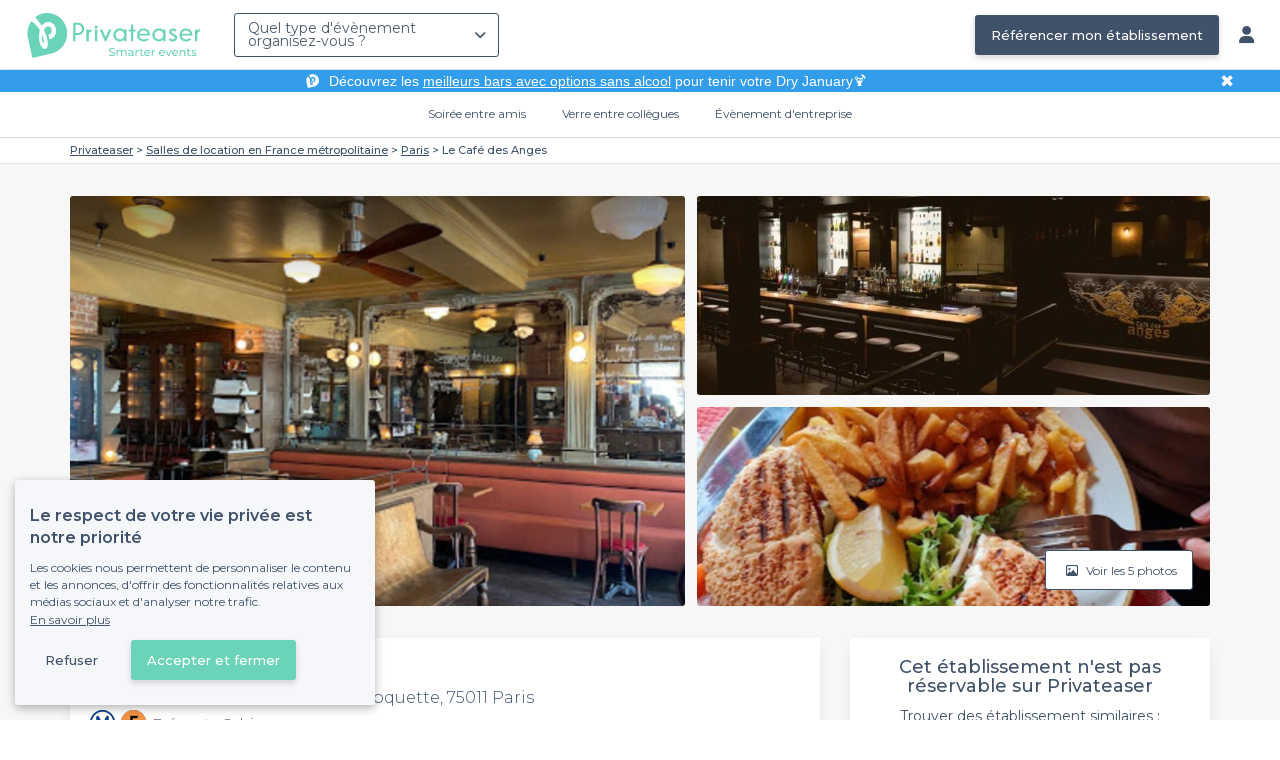

--- FILE ---
content_type: text/html; charset=utf-8
request_url: https://www.privateaser.com/lieu/2961-le-cafe-des-anges-strasbourg
body_size: 20595
content:




<!DOCTYPE html>
<html lang="fr">
  <head>
    <meta charset="utf-8">
    <meta http-equiv="Content-Type" content="text/html; charset=UTF-8">
    <meta name="viewport" content="initial-scale=1.0">

    <title>Le Café des Anges | Privateaser</title>
    <meta name="description" content="Salle de location au 66 Rue de la Roquette, 75011 Paris. Retrouvez toutes les informations utiles pour l'organisation de votre évènement, privé ou professionnel.">

    
    
  
    <link rel="canonical" href="https://www.privateaser.com/lieu/2961-le-cafe-des-anges-strasbourg">
  



    
      <meta property="og:locale" content="fr_FR">
      <meta property="og:type" content="website">
      <meta property="og:site_name" content="Privateaser">
      <meta property="og:title" content="Le Café des Anges | Privateaser">
      <meta property="og:description" content="Salle de location au 66 Rue de la Roquette, 75011 Paris. Retrouvez toutes les informations utiles pour l'organisation de votre évènement, privé ou professionnel.">
      <meta property="og:image" content="https://privateaser-media.s3.eu-west-1.amazonaws.com/etab_photos/2961/750x375/297069.jpg">
      <meta property="og:url" content="https://www.privateaser.com/lieu/2961-le-cafe-des-anges-strasbourg">
      <meta name="twitter:card" content="summary" />
    

    

    
    
        <meta name="robots" content="index, follow"/>
    


    <meta property="fb:admins" content="683084590" />  
    <meta name="p:domain_verify" content="1e8fa714b6d7d462ddea5b63ce6bc271"/>  
    
    <link rel="apple-touch-icon" sizes="57x57" href="https://www.privateaser.com/static/img/favicon/apple-icon-57x57.png">
    <link rel="apple-touch-icon" sizes="60x60" href="https://www.privateaser.com/static/img/favicon/apple-icon-60x60.png">
    <link rel="apple-touch-icon" sizes="72x72" href="https://www.privateaser.com/static/img/favicon/apple-icon-72x72.png">
    <link rel="apple-touch-icon" sizes="76x76" href="https://www.privateaser.com/static/img/favicon/apple-icon-76x76.png">
    <link rel="apple-touch-icon" sizes="114x114" href="https://www.privateaser.com/static/img/favicon/apple-icon-114x114.png">
    <link rel="apple-touch-icon" sizes="120x120" href="https://www.privateaser.com/static/img/favicon/apple-icon-120x120.png">
    <link rel="apple-touch-icon" sizes="144x144" href="https://www.privateaser.com/static/img/favicon/apple-icon-144x144.png">
    <link rel="apple-touch-icon" sizes="152x152" href="https://www.privateaser.com/static/img/favicon/apple-icon-152x152.png">
    <link rel="apple-touch-icon" sizes="180x180" href="https://www.privateaser.com/static/img/favicon/apple-icon-180x180.png">
    <link rel="icon" type="image/png" sizes="192x192"  href="https://www.privateaser.com/static/img/favicon/android-icon-192x192.png">
    <link rel="icon" type="image/png" sizes="32x32" href="https://www.privateaser.com/static/img/favicon/favicon-32x32.png">
    <link rel="icon" type="image/png" sizes="96x96" href="https://www.privateaser.com/static/img/favicon/favicon-96x96.png">
    <link rel="icon" type="image/png" sizes="16x16" href="https://www.privateaser.com/static/img/favicon/favicon-16x16.png">


    
      <link rel="manifest" href="https://www.privateaser.com/static/manifest.json" crossorigin="use-credentials">
      <meta name="msapplication-TileImage" content="https://www.privateaser.com/static/img/favicon/ms-icon-144x144.png">
    
    <meta name="msapplication-TileColor" content="#ffffff">
    <meta name="theme-color" content="#ffffff">

    
    

    
      <script>
        window.dataLayer = window.dataLayer || [];
        
          dataLayer.push({content_group: "offering"})
        
        dataLayer.push({"abtest_experiments": [], "page_occasion": null, "page_value_proposition_header_visible": true});
        
           dataLayer.push({"page_area": "FR-67", "page_offering_has_main_video": false, "page_offering_has_other_video": false, "page_offering_id": 2961, "page_offering_status": "published_non_bookable", "page_universe": "rental_room"})
        
      </script>
      
    
    <script>(function(w,d,s,l,i){w[l]=w[l]||[];w[l].push({'gtm.start':
    new Date().getTime(),event:'gtm.js'});var f=d.getElementsByTagName(s)[0],
    j=d.createElement(s),dl=l!='dataLayer'?'&l='+l:'';j.async=true;j.src=
    'https://www.googletagmanager.com/gtm.js?id='+i+dl+ '';f.parentNode.insertBefore(j,f);
    })(window,document,'script','dataLayer','GTM-W6T5TWS');
    </script>
  
    

    <link rel="preconnect" href="https://s3-eu-west-1.amazonaws.com/" crossorigin>
    <link rel="preconnect" href="https://privateaser-media.s3.eu-west-1.amazonaws.com/" crossorigin>

    <link rel="preconnect" href="https://fonts.googleapis.com">
    <link rel="preconnect" href="https://fonts.gstatic.com" crossorigin>
    <link href="https://fonts.googleapis.com/css2?family=Amaranth:wght@400;700&family=Montserrat:wght@300;400;500;600;700&display=swap" rel="stylesheet">

    <link rel="preconnect" href="//cdnjs.cloudflare.com">
    <link href="https://cdnjs.cloudflare.com/ajax/libs/font-awesome/6.6.0/css/all.min.css" rel="stylesheet">
    <link rel="stylesheet" href="/static/css/commons.a3dc9d0662a264ad5776acc4e343ea92939901de.min.css" type="text/css">
    
    
    <link rel="stylesheet" href="/static/css/venue.a3dc9d0662a264ad5776acc4e343ea92939901de.min.css" type="text/css">

  </head>

  <body class="venue">
    
      
    
    <noscript><iframe src="https://www.googletagmanager.com/ns.html?id=GTM-W6T5TWS"
    height="0" width="0" style="display:none;visibility:hidden"></iframe></noscript>
  
    

    

    <div class="global-wrapper clearfix">

        
            
        

        

<nav class="navbar navbar-full">
    <div class="navbar-container">
        <div class="menus-container">
            
            <div class="navbar-logo-mobile">
                <button class="hamburger hamburger--spin" id="mobile-menu-toggle" type="button">
                    <span class="hamburger-box"><span class="hamburger-inner"></span></span>
                </button>
                <a href="https://www.privateaser.com/">
                    
                        <img src="/static/img/PictoPrivateaserWeb-small.svg" class="logo-mobile"/>
                    
                </a>
            </div>
            <div class="navbar-logo-desktop">
                
                <a class="navbar-logo navbar-logo-without-baseline" href="https://www.privateaser.com/">
                    
                        <img src="https://www.privateaser.com/static/img/logo-privateaser.svg"alt="Privateaser">
                    
                </a>
            </div>

            
            <div class="occasion-picker-container">
                

<div id="occasion-picker" data-target="#occasion-picker-dropdown">
    <div class="dropdown-filter">
        <button class="dropdown-filter-button">
            
                <p>Quel type d&#39;évènement organisez-vous ?</p>
            
        </button>
        <div id="occasion-picker-dropdown" class="dropdown-filter-pane dropdown-only">
            <div class="dropdown-pane-body pure-u-1">
                <div class="select-widget">
                    
                        
    <a href="https://www.privateaser.com/search?occasion=birthday_casual_party" class="prv-btn secondary column ">
        Soirée entre amis
        <span>Anniversaire, Évènement familial...</span>
    </a>

                    
                    
    <a href="https://www.privateaser.com/search?occasion=afterwork_pro" class="prv-btn secondary column ">
        Verre entre collègues
        <span>Afterwork, Pot de départ...</span>
    </a>

                    
    <a href="https://www.privateaser.com/search?occasion=corporate_party" class="prv-btn secondary column ">
        Évènement d&#39;entreprise
        <span>Soirée, Dîner, Cocktail...</span>
    </a>

                    
                </div>
            </div>
        </div>
    </div>
</div>
            </div>

            
                <div class="referal-link visible-sm-up-inline">
                    <a class="prv-btn primary-blue" href="https://www.joy.io/demo-privateaser" target="_blank">
                        Référencer mon établissement
                    </a>
                </div>
            
        </div>
        <div class="visible-sm-up-inline">
            <div class="icons-container">
                
                
                <a href="https://app.privateaser.com/">
                    <i class="fa fa-solid fa-user fa-lg" aria-hidden="true"></i>
                </a>
            </div>
        </div>
    </div>
</nav>

        <div class="content-wrapper">
            

  
    <div class="pure-g text-center important" id="value-proposition-header">
      <div class="pure-u-1-24-sm"></div>
      <div class="pure-u-22-24 value-proposition-header-content">
        <span class="visible-md-up">
          <img src="https://www.privateaser.com/static/img/picto-white.png" alt="Logo privateaser" class="picto-white">
        </span>
        <span>
          <p>Découvrez les <a href="https://www.privateaser.com/reservation-bar/bars-sans-alcool-paris">meilleurs bars avec options sans alcool</a> pour tenir votre Dry January🍹</p>

        </span>
      </div>
      <div class="pure-u-1-24" id="close">✖</div>
    </div>
  

            
            





<div class="subnav-bar">
  
  
    
  <a class="subnav-bar-item "
     href=https://www.privateaser.com/search?occasion=birthday_casual_party>
    Soirée entre amis
  </a>
  
  
  <div class="subnav-dropdown pure-g">
    <div class="pure-u-1 subnav-dropdown-link-container">
      
        
  <a class="subnav-dropdown-link"
     href="/search?occasion=birthday_casual_party&amp;universe=bar">
    <div class="shadow-overlay">
      <picture class="with-2-links">
        <source srcset="https://www.privateaser.com/static/fr/img/header/birthday_casual_party-bar.webp"
                media="(min-width: 58em)" type="image/webp">
        <source srcset="https://www.privateaser.com/static/fr/img/header/birthday_casual_party-bar-tablet.webp"
                media="(min-width: 40em)" type="image/webp">
        <source srcset="https://www.privateaser.com/static/fr/img/header/birthday_casual_party-bar.jpg"
                media="(min-width: 58em)" type="image/jpeg">
        <source srcset="https://www.privateaser.com/static/fr/img/header/birthday_casual_party-bar-tablet.jpg"
                media="(min-width: 40em)" type="image/jpeg">
          <img src="https://www.privateaser.com/static/fr/img/header/birthday_casual_party-bar.jpg"
              class="with-2-links"
              alt="Réservation de&amp;nbsp;bar" loading="lazy" >
      </picture>

      <span class="subnav-dropdown-link-title bolder">
          Réservation de&nbsp;bar<br/><span class="subnav-dropdown-link-subtitle">Voir les lieux</span>
        </span>
    </div>
</a>

      
        
  <a class="subnav-dropdown-link"
     href="/search?occasion=birthday_casual_party&amp;universe=restaurant">
    <div class="shadow-overlay">
      <picture class="with-2-links">
        <source srcset="https://www.privateaser.com/static/fr/img/header/restaurant.webp"
                media="(min-width: 58em)" type="image/webp">
        <source srcset="https://www.privateaser.com/static/fr/img/header/restaurant-tablet.webp"
                media="(min-width: 40em)" type="image/webp">
        <source srcset="https://www.privateaser.com/static/fr/img/header/restaurant.jpg"
                media="(min-width: 58em)" type="image/jpeg">
        <source srcset="https://www.privateaser.com/static/fr/img/header/restaurant-tablet.jpg"
                media="(min-width: 40em)" type="image/jpeg">
          <img src="https://www.privateaser.com/static/fr/img/header/restaurant.jpg"
              class="with-2-links"
              alt="Restaurant pour&amp;nbsp;groupes" loading="lazy" >
      </picture>

      <span class="subnav-dropdown-link-title bolder">
          Restaurant pour&nbsp;groupes<br/><span class="subnav-dropdown-link-subtitle">Voir les lieux</span>
        </span>
    </div>
</a>

      
    </div>
    <div class="overlay"></div>
  </div>


  
  
  <a class="subnav-bar-item "
     href=https://www.privateaser.com/search?occasion=afterwork_pro>
    Verre entre collègues
  </a>
  
  
  <div class="subnav-dropdown pure-g">
    <div class="pure-u-1 subnav-dropdown-link-container">
      
        
  <a class="subnav-dropdown-link"
     href="/search?occasion=afterwork_pro">
    <div class="shadow-overlay">
      <picture class="with-1-links">
        <source srcset="https://www.privateaser.com/static/fr/img/header/afterwork_pro.webp"
                media="(min-width: 58em)" type="image/webp">
        <source srcset="https://www.privateaser.com/static/fr/img/header/afterwork_pro-tablet.webp"
                media="(min-width: 40em)" type="image/webp">
        <source srcset="https://www.privateaser.com/static/fr/img/header/afterwork_pro.jpg"
                media="(min-width: 58em)" type="image/jpeg">
        <source srcset="https://www.privateaser.com/static/fr/img/header/afterwork_pro-tablet.jpg"
                media="(min-width: 40em)" type="image/jpeg">
          <img src="https://www.privateaser.com/static/fr/img/header/afterwork_pro.jpg"
              class="with-1-links"
              alt="Verre entre collègues" loading="lazy" >
      </picture>

      <span class="subnav-dropdown-link-title bolder">
          Verre entre collègues<br/><span class="subnav-dropdown-link-subtitle">Voir les lieux</span>
        </span>
    </div>
</a>

      
    </div>
    <div class="overlay"></div>
  </div>


  
  <a class="subnav-bar-item "
     href=https://www.privateaser.com/search?occasion=corporate_party>
    Évènement d&#39;entreprise
  </a>
  
  
  <div class="subnav-dropdown pure-g">
    <div class="pure-u-1 subnav-dropdown-link-container">
      
        
  <a class="subnav-dropdown-link"
     href="/search?occasion=corporate_party&amp;universe=bar">
    <div class="shadow-overlay">
      <picture class="with-3-links">
        <source srcset="https://www.privateaser.com/static/fr/img/header/corporate_party-bar.webp"
                media="(min-width: 58em)" type="image/webp">
        <source srcset="https://www.privateaser.com/static/fr/img/header/corporate_party-bar-tablet.webp"
                media="(min-width: 40em)" type="image/webp">
        <source srcset="https://www.privateaser.com/static/fr/img/header/corporate_party-bar.jpg"
                media="(min-width: 58em)" type="image/jpeg">
        <source srcset="https://www.privateaser.com/static/fr/img/header/corporate_party-bar-tablet.jpg"
                media="(min-width: 40em)" type="image/jpeg">
          <img src="https://www.privateaser.com/static/fr/img/header/corporate_party-bar.jpg"
              class="with-3-links"
              alt="Réservation de&amp;nbsp;bar" loading="lazy" >
      </picture>

      <span class="subnav-dropdown-link-title bolder">
          Réservation de&nbsp;bar<br/><span class="subnav-dropdown-link-subtitle">Voir les lieux</span>
        </span>
    </div>
</a>

      
        
  <a class="subnav-dropdown-link"
     href="/search?occasion=corporate_party&amp;universe=restaurant">
    <div class="shadow-overlay">
      <picture class="with-3-links">
        <source srcset="https://www.privateaser.com/static/fr/img/header/restaurant.webp"
                media="(min-width: 58em)" type="image/webp">
        <source srcset="https://www.privateaser.com/static/fr/img/header/restaurant-tablet.webp"
                media="(min-width: 40em)" type="image/webp">
        <source srcset="https://www.privateaser.com/static/fr/img/header/restaurant.jpg"
                media="(min-width: 58em)" type="image/jpeg">
        <source srcset="https://www.privateaser.com/static/fr/img/header/restaurant-tablet.jpg"
                media="(min-width: 40em)" type="image/jpeg">
          <img src="https://www.privateaser.com/static/fr/img/header/restaurant.jpg"
              class="with-3-links"
              alt="Restaurant pour&amp;nbsp;groupes" loading="lazy" >
      </picture>

      <span class="subnav-dropdown-link-title bolder">
          Restaurant pour&nbsp;groupes<br/><span class="subnav-dropdown-link-subtitle">Voir les lieux</span>
        </span>
    </div>
</a>

      
        
  <a class="subnav-dropdown-link"
     href="/search?occasion=corporate_party&amp;universe=rental_room">
    <div class="shadow-overlay">
      <picture class="with-3-links">
        <source srcset="https://www.privateaser.com/static/fr/img/header/corporate_party-rental_room.webp"
                media="(min-width: 58em)" type="image/webp">
        <source srcset="https://www.privateaser.com/static/fr/img/header/corporate_party-rental_room-tablet.webp"
                media="(min-width: 40em)" type="image/webp">
        <source srcset="https://www.privateaser.com/static/fr/img/header/corporate_party-rental_room.jpg"
                media="(min-width: 58em)" type="image/jpeg">
        <source srcset="https://www.privateaser.com/static/fr/img/header/corporate_party-rental_room-tablet.jpg"
                media="(min-width: 40em)" type="image/jpeg">
          <img src="https://www.privateaser.com/static/fr/img/header/corporate_party-rental_room.jpg"
              class="with-3-links"
              alt="Location de salle" loading="lazy" >
      </picture>

      <span class="subnav-dropdown-link-title bolder">
          Location de salle<br/><span class="subnav-dropdown-link-subtitle">Voir les lieux</span>
        </span>
    </div>
</a>

      
    </div>
    <div class="overlay"></div>
  </div>



  
  
</div>
<div id="subnav-overlay"></div>
            <div id="root">
                
    

    
    <div class="breadcrumb-wrapper">
        <div class="container bread">
            <div class="breadcrumb">
  <div id="breadcrumb">
    <ol itemscope itemtype="https://schema.org/BreadcrumbList" class="bolder">
      <li itemprop="itemListElement" itemscope itemtype="https://schema.org/ListItem">
        <a itemtype="https://schema.org/Thing" href="/" itemprop="item">
          <span itemprop="name">Privateaser</span>
        </a>
        <meta itemprop="position" content="1"/>
      </li>
      
        
          <li itemprop="itemListElement" itemscope itemtype="https://schema.org/ListItem">
            <a itemtype="https://schema.org/Thing" itemprop="item" href="/location-salle/top-salles-location-france-metropolitaine">
              <span itemprop="name">Salles de location en France métropolitaine</span>
            </a>
            <meta itemprop="position" content="2"/>
          </li>
        
      
        
          <li itemprop="itemListElement" itemscope itemtype="https://schema.org/ListItem">
            <a itemtype="https://schema.org/Thing" itemprop="item" href="/location-salle/top-salles-a-louer-paris">
              <span itemprop="name">Paris</span>
            </a>
            <meta itemprop="position" content="3"/>
          </li>
        
      
        
          <li><a><span>Le Café des Anges</span></a></li>
        
      
    </ol>
  </div>
</div>
        </div>
    </div>
    
    
    <div itemscope itemtype="https://schema.org/LocalBusiness">
    
        <div id="navbar-container">
            <nav id="venue-nav" ref="venueNav">
    <div class="container">
        <ul class="nav">
            
            <li>
                <a class="nav-scroll" href="#summary" @click="anchorClick('offering_subnav_anchor_click', 'main_infos')">
                Présentation</a>
            </li>
            

            <li class="hidden-xs">
                <a class="nav-scroll" href="#informations" @click="anchorClick('offering_subnav_anchor_click', 'informations')">
                Informations utiles</a>
            </li>
            <li class="hidden-xs">
                <a class="nav-scroll" href="#location-hours" @click="anchorClick('offering_subnav_anchor_click', 'geo_infos')">
                Accès</a>
            </li>
            <li class="hidden-xs">
                <a class="nav-scroll" href="#reviews" @click="anchorClick('offering_subnav_anchor_click', 'reviews')">
                Avis (0)</a>
            </li>
            
        </ul>
    </div>
</nav>
        </div>

        <div class="container">
            <div class="row">
                


    <media-light-box
        v-if="(coverLightBoxOfferingMedias && coverLightBoxOfferingMedias.length)
        || (coverLightBoxReviewsMedias && coverLightBoxReviewsMedias.length)"
        ref="coverLightBox"
        :offering-medias="coverLightBoxOfferingMedias"
        :reviews-medias="coverLightBoxReviewsMedias"
        @open="mediaLightBoxOpened()"
        @close="mediaLightBoxClosed()"
        @slide-change="mediaLightBoxSlideChanged($event)">
    </media-light-box>

    <div id="gallery">
        
            
            
                    <meta itemprop="image" content="https://privateaser-media.s3.eu-west-1.amazonaws.com/etab_photos/2961/original/297069.jpg">
            
                    <meta itemprop="image" content="https://privateaser-media.s3.eu-west-1.amazonaws.com/etab_photos/2961/1500x750/297069.jpg">
            
                    <meta itemprop="image" content="https://privateaser-media.s3.eu-west-1.amazonaws.com/etab_photos/2961/750x375/297069.jpg">
            
                    <meta itemprop="image" content="https://privateaser-media.s3.eu-west-1.amazonaws.com/etab_photos/2961/450x300/297069.jpg">
            
                    <meta itemprop="image" content="https://privateaser-media.s3.eu-west-1.amazonaws.com/etab_photos/2961/400x204/297069.jpg">
            
        
            
            
                    <meta itemprop="image" content="https://privateaser-media.s3.eu-west-1.amazonaws.com/etab_photos/2961/original/297070.jpg">
            
                    <meta itemprop="image" content="https://privateaser-media.s3.eu-west-1.amazonaws.com/etab_photos/2961/1500x750/297070.jpg">
            
                    <meta itemprop="image" content="https://privateaser-media.s3.eu-west-1.amazonaws.com/etab_photos/2961/750x375/297070.jpg">
            
                    <meta itemprop="image" content="https://privateaser-media.s3.eu-west-1.amazonaws.com/etab_photos/2961/450x300/297070.jpg">
            
                    <meta itemprop="image" content="https://privateaser-media.s3.eu-west-1.amazonaws.com/etab_photos/2961/400x204/297070.jpg">
            
        
            
            
                    <meta itemprop="image" content="https://privateaser-media.s3.eu-west-1.amazonaws.com/etab_photos/2961/original/297071.jpg">
            
                    <meta itemprop="image" content="https://privateaser-media.s3.eu-west-1.amazonaws.com/etab_photos/2961/1500x750/297071.jpg">
            
                    <meta itemprop="image" content="https://privateaser-media.s3.eu-west-1.amazonaws.com/etab_photos/2961/750x375/297071.jpg">
            
                    <meta itemprop="image" content="https://privateaser-media.s3.eu-west-1.amazonaws.com/etab_photos/2961/450x300/297071.jpg">
            
                    <meta itemprop="image" content="https://privateaser-media.s3.eu-west-1.amazonaws.com/etab_photos/2961/400x204/297071.jpg">
            
        
            
            
                    <meta itemprop="image" content="https://privateaser-media.s3.eu-west-1.amazonaws.com/etab_photos/2961/original/297072.jpg">
            
                    <meta itemprop="image" content="https://privateaser-media.s3.eu-west-1.amazonaws.com/etab_photos/2961/1500x750/297072.jpg">
            
                    <meta itemprop="image" content="https://privateaser-media.s3.eu-west-1.amazonaws.com/etab_photos/2961/750x375/297072.jpg">
            
                    <meta itemprop="image" content="https://privateaser-media.s3.eu-west-1.amazonaws.com/etab_photos/2961/450x300/297072.jpg">
            
                    <meta itemprop="image" content="https://privateaser-media.s3.eu-west-1.amazonaws.com/etab_photos/2961/400x204/297072.jpg">
            
        
            
            
                    <meta itemprop="image" content="https://privateaser-media.s3.eu-west-1.amazonaws.com/etab_photos/2961/original/297073.jpg">
            
                    <meta itemprop="image" content="https://privateaser-media.s3.eu-west-1.amazonaws.com/etab_photos/2961/1500x750/297073.jpg">
            
                    <meta itemprop="image" content="https://privateaser-media.s3.eu-west-1.amazonaws.com/etab_photos/2961/750x375/297073.jpg">
            
                    <meta itemprop="image" content="https://privateaser-media.s3.eu-west-1.amazonaws.com/etab_photos/2961/450x300/297073.jpg">
            
                    <meta itemprop="image" content="https://privateaser-media.s3.eu-west-1.amazonaws.com/etab_photos/2961/400x204/297073.jpg">
            
        

        <div class="medias-desktop has-3-photos">
            
            

            <img class="photo-1" src="https://privateaser-media.s3.eu-west-1.amazonaws.com/etab_photos/2961/1500x750/297069.jpg" alt="Le Café des Anges, rental_room, Une vue de l&#39;intérieur du bar" @click="onMainGalleryClick(0)"  />

            
                
                <img class="photo-2" src="https://privateaser-media.s3.eu-west-1.amazonaws.com/etab_photos/2961/750x375/297070.jpg" alt="Le Café des Anges, rental_room, Une vue de l&#39;intérieur du bar" @click="onMainGalleryClick(1)"  />
            
                
                <img class="photo-3" src="https://privateaser-media.s3.eu-west-1.amazonaws.com/etab_photos/2961/750x375/297071.jpg" alt="Le Café des Anges, rental_room, Une vue de l&#39;intérieur du bar" @click="onMainGalleryClick(2)"  />
            
        </div>

        <div class="visible-xs-down medias-mobile">
            
                <multiple-slide-per-view-carousel ref="carousel" :medias="offeringMedias.concat(reviewsMedias)" @click="onMainGalleryClick($event)"></multiple-slide-per-view-carousel>
                    <div class="carousel-ssr">
                        
                            
                                <img src="https://privateaser-media.s3.eu-west-1.amazonaws.com/etab_photos/2961/1500x750/297069.jpg" alt="Le Café des Anges, rental_room, Une vue de l&#39;intérieur du bar" />
                            
                        
                            
                                <img src="https://privateaser-media.s3.eu-west-1.amazonaws.com/etab_photos/2961/1500x750/297070.jpg" alt="Le Café des Anges, rental_room, Une vue de l&#39;intérieur du bar" />
                            
                        
                    </div>
                </multiple-slide-per-view-carousel>
            
        </div>

        <button id="btn-show-medias" class="prv-btn secondary" @click="onMainGalleryClick(0)">
            <span class="hidden-xs-down">
                <i class="fa fa-regular fa-image fa-" aria-hidden="true"></i> Voir les 5 photos
            </span>

            <span class="visible-xs-down">
                <i class="fa fa-regular fa-image fa-" aria-hidden="true"></i> 5
            </span>
        </button>
    </div>

            </div>

            <div class="row">
                <div id="details" class="col-lg-8">
                    
                    






<section id="summary" class="anchor">

    <div class="content">
        <div class="cover-overlay">

            
            <div class="cover-title">
                <h1 itemprop="name">
                    Le Café des Anges
                </h1>
            </div>

            
            

            <div class="row">
                <div class="col-xs-12 cover-summary">

                    
                    <div class="name-address">
                        <h2>
                            
  
  <span itemscope
        itemtype="https://schema.org/PostalAddress"
        itemprop="address" >
    Salle de location
    au 66 Rue de la Roquette, 75011 Paris
    <meta itemprop="addressCountry" content="FR">
    <meta itemprop="addressLocality" content="Paris">
    <meta itemprop="postalCode" content="75011">
    <meta itemprop="streetAddress" content="66 Rue de la Roquette">
  </span>

                        </h2>
                        
                        <div itemprop="geo" itemscope itemtype="https://schema.org/GeoCoordinates">
                            <meta itemprop="latitude" content="48.855486">
                            <meta itemprop="longitude" content="2.37458">
                        </div>
                        
                        
                        <div class="location">
                            <p class="text access"> <i class="transport M"></i>   <i class="transport M5"></i> Bréguet - Sabin</p>
                        </div>
                    </div>

                    
    
    
    

    
        <hr>

        
        <div class="rating-touchpoints-and-promotions">
            
                
    
        
        
            <div class="review-rating"
                 >

                <div class="rating">4,4/5</div>

                
                    
  
      <div class="rating-stars">
        <i class="fa fa-solid fa-star"></i><i class="fa fa-solid fa-star"></i><i class="fa fa-solid fa-star"></i><i class="fa fa-solid fa-star"></i><i class="fa fa-solid fa-star-half-stroke"></i>
      </div>

      <div class="google-rating-icon">
        <img src="/static/img/google-icon.svg" alt="Google icon" />
      </div>
  

                
            </div>
        

            

            

            

            
        </div>
    

                </div>
            </div>

            
            

    
    


<hr>
<div class="features">
    <div class="feature">
        <div class="feature-icon">
            <i class="img bg-wallet-m"></i>
        </div>
        <div class="feature-text">
            
            <div class="feature-title">à partir de</div>
            
            <div class="feature-content">
                <p>
                    
                    <span itemprop="priceRange">
                        Sur devis
                    </span>
                    
                </p>
            </div>
        </div>
    </div>
    <div class="feature">
        <meta itemprop="publicAccess" content="true">
        <div class="feature-icon">
            <i class="img bg-group-m"></i>
        </div>
        <div class="feature-text">
            <div class="feature-title">Capacité max</div>
            <div class="feature-content">
                <p>
                    <meta itemprop="maximumAttendeeCapacity" content="50">
                    
  
    <strong>50</strong> pers.
  

                </p>
            </div>
        </div>
    </div>
    <div class="feature">
        <div class="feature-icon">
            <i class="icon space"></i>
        </div>
        <div class="feature-text">
            <div class="feature-title">
                Privatisation
            </div>
            <div class="feature-content">
                <p>
                
                    Non
                
                </p>
            </div>
        </div>
    </div>
    <div class="feature">
        <div class="feature-icon">
            <i class="img bg-clock-m"></i>
        </div>
        <div class="feature-text">
            <div class="feature-title">Jusqu&#39;à</div>
            <div class="feature-content">
                
                <p>2h</p>
            </div>
        </div>
    </div>
</div>

        </div>

        
        

        

        

        

        
    </div>
</section>
                    
                    



<section id="atmosphere_and_activities" class="anchor">
    
        
    
</section>
                    

                    
                    



<section id="informations" class="anchor">
    <h2>Informations utiles</h2>
    <div class="content">
        

        

        

        

        <hr />

        <div class="text">
            <div itemprop="description">
                <div class="offering-seo-description truncate-overflow">
                    <p><strong>Le Café des Anges</strong> est le club qui vous fera monter au ciel ! Avec ses 2 salles et son entrée gratuite toute la nuit, votre soirée est d'ores et déjà réussi. Situé dans le quartier Krutenau, ce club vous permet d'organiser vos plus beaux événements jusqu'au bout de la nuit.</p>

<p>Laissez-vous entraîner par l'ambiance mythique du <strong>Café des Anges</strong>. Le service est très efficace et les serveurs sympathiques. Le rapport qualité-prix est également excellent. La décoration y est moderne, épurée et simple. Quant à la musique, elle est de tout type et vous ne serez jamais déçu !</p>

<p><strong>Le Café des Anges</strong> est totalement adapté à vos futurs afterworks et événements en tout genre. Vous avez la chance de pouvoir le privatiser en entier, alors n'attendez plus. </p>

                </div>

                <a class="read-more">Lire plus</a>
            </div>
        </div>
    </div>
</section>
                    <section id="location-hours" class="anchor">
    <h2>Se rendre au Café des Anges</h2>

    <div class="pure-g content row">
        <div class="location pure-u-1 pure-u-lg-1-2">
            <h3>Le Café des Anges</h3>

            <p class="text address-phone">
                
                    
                    
                        Salle de location
                    

                     - 

                    
                    
                        Krutenau
                    
                    <br>
                

                
                
                    66 Rue de la Roquette
                
                <br>

                
                
                    75011 Paris
                
                <br>

                
                
                
                
                <a href="https://www.google.com/maps/search/?api=1&amp;query=66%20Rue%20de%20la%20Roquette%2075011%20Paris&amp;query_place_id=ChIJH6pOYgdy5kcRCZQGNXqtFh8" target="_blank">
                    Voir sur la carte
                </a>
            </p>
            <p class="text access"> <i class="transport M"></i>   <i class="transport M5"></i> Bréguet - Sabin</p>
        </div>

        <div class="weekday-booking-conditions pure-u-1 pure-u-lg-1-2">
            <h3>Horaires de réservation</h3>

            <p class="weekday-booking-conditions-warning">Peuvent être différents des horaires d&#39;ouverture au public</p>

            
                <meta itemprop="openingHours" content="Mo-Su 07:00-02:00">
            

            <table class="table">
                <tbody>
                
                    
                    <tr>
                        <td class="day">
                            
                                
                                
                                Du lundi au dimanche
                            
                        </td>
                        <td class="hours">
                            
                                <strong>
                                    7h – 2h
                                </strong>
                            
                        </td>
                    </tr>
                
                </tbody>
            </table>

            
        </div>
    </div>
</section>
                    

<section id="reviews" class="anchor">
    <h2>Avis</h2>

    <div class="content">
        
    
        <div class="reviews-headline">
            
    
        
        
            <div class="review-rating"
                 >

                <div class="rating">4,4/5</div>

                
                    
  
      <div class="rating-stars">
        <i class="fa fa-solid fa-star"></i><i class="fa fa-solid fa-star"></i><i class="fa fa-solid fa-star"></i><i class="fa fa-solid fa-star"></i><i class="fa fa-solid fa-star-half-stroke"></i>
      </div>

      <div class="google-rating-icon">
        <img src="/static/img/google-icon.svg" alt="Google icon" />
      </div>
  

                
            </div>
        

            <p>Cet établissement est nouveau sur Privateaser. En attendant qu&#39;il obtienne des avis certifiés, nous nous appuyons sur sa note Google.</p>

            <p>
                <a href="https://search.google.com/local/reviews?placeid=ChIJH6pOYgdy5kcRCZQGNXqtFh8&authuser=0&hl=fr&gl=UA"
                    target="_blank">
                    Voir l&#39;établissement sur Google
                </a>
            </p>
        </div>
    

    <div v-if="reviewsMedias.length > 0">
        <h3 class='review-media-title'>Photos et vidéos des avis</h3>

        <inline-thumbnails
            :medias="[...reviewsMedias]"
            @media-selected="onThumbnailAllReviewsClick($event)"
        >
        </inline-thumbnails>
    </div>

    
        <hr>
    


        

        
    </div>
</section>

<reviews-modal :show="showReviews" :reviews-data="reviews" :medias-grouped-by-review="mediasGroupedByReview"  @close="showReviews=false" @media-selected="onThumbnailReviewClick($event.index, $event.id)">
    <template>
        
    
        <div class="reviews-headline">
            
    
        
        
            <div class="review-rating"
                 >

                <div class="rating">4,4/5</div>

                
                    
  
      <div class="rating-stars">
        <i class="fa fa-solid fa-star"></i><i class="fa fa-solid fa-star"></i><i class="fa fa-solid fa-star"></i><i class="fa fa-solid fa-star"></i><i class="fa fa-solid fa-star-half-stroke"></i>
      </div>

      <div class="google-rating-icon">
        <img src="/static/img/google-icon.svg" alt="Google icon" />
      </div>
  

                
            </div>
        

            <p>Cet établissement est nouveau sur Privateaser. En attendant qu&#39;il obtienne des avis certifiés, nous nous appuyons sur sa note Google.</p>

            <p>
                <a href="https://search.google.com/local/reviews?placeid=ChIJH6pOYgdy5kcRCZQGNXqtFh8&authuser=0&hl=fr&gl=UA"
                    target="_blank">
                    Voir l&#39;établissement sur Google
                </a>
            </p>
        </div>
    

    <div v-if="reviewsMedias.length > 0">
        <h3 class='review-media-title'>Photos et vidéos des avis</h3>

        <inline-thumbnails
            :medias="[...reviewsMedias]"
            @media-selected="onThumbnailAllReviewsClick($event)"
        >
        </inline-thumbnails>
    </div>

    

    </template>
</reviews-modal>
                    


  <section id="presets">
    <h2>Ce lieu fait partie de nos sélections</h2>
    <div class="content">
      
      <ul class="block-list block-list-3">
        
          <li class="preset">
            <div class="ico">
              <i class="fa fa-solid fa-star fa-" aria-hidden="true"></i>
            </div>
            <div class="item">
              <a href="https://www.privateaser.com/location-salle/top-salles-paris-11eme-arrondissement-75011">Les meilleures salles à louer - Paris 11e Arrondissement</a>
            </div>
          </li>
        
          <li class="preset">
            <div class="ico">
              <i class="fa fa-solid fa-star fa-" aria-hidden="true"></i>
            </div>
            <div class="item">
              <a href="https://www.privateaser.com/location-salle/top-salles-paris-12eme-arrondissement-75012">Les meilleures salles à louer - Paris 12e Arrondissement</a>
            </div>
          </li>
        
          <li class="preset">
            <div class="ico">
              <i class="fa fa-solid fa-star fa-" aria-hidden="true"></i>
            </div>
            <div class="item">
              <a href="https://www.privateaser.com/location-salle/top-salles-paris-20eme-arrondissement-75020">Les meilleures salles à louer - Paris 20e Arrondissement</a>
            </div>
          </li>
        
          <li class="preset">
            <div class="ico">
              <i class="fa fa-solid fa-star fa-" aria-hidden="true"></i>
            </div>
            <div class="item">
              <a href="https://www.privateaser.com/anniversaire-soiree/top-salles-anniversaire-paris">Louez la salle idéale pour un anniversaire à Paris</a>
            </div>
          </li>
        
          <li class="preset">
            <div class="ico">
              <i class="fa fa-solid fa-star fa-" aria-hidden="true"></i>
            </div>
            <div class="item">
              <a href="https://www.privateaser.com/location-salle/top-salles-a-louer-paris">Louez une salle à Paris</a>
            </div>
          </li>
        
          <li class="preset">
            <div class="ico">
              <i class="fa fa-solid fa-star fa-" aria-hidden="true"></i>
            </div>
            <div class="item">
              <a href="https://www.privateaser.com/location-salle/top-salles-val-de-marne-94000">Les meilleures salles à louer - Val-de-Marne</a>
            </div>
          </li>
        
          <li class="preset">
            <div class="ico">
              <i class="fa fa-solid fa-star fa-" aria-hidden="true"></i>
            </div>
            <div class="item">
              <a href="https://www.privateaser.com/location-salle/top-salles-seine-saint-denis-93000">Les meilleures salles à louer - Seine-Saint-Denis</a>
            </div>
          </li>
        
          <li class="preset">
            <div class="ico">
              <i class="fa fa-solid fa-star fa-" aria-hidden="true"></i>
            </div>
            <div class="item">
              <a href="https://www.privateaser.com/location-salle/top-salles-val-d-oise-95000">Les meilleures salles à louer - Val-d&#39;Oise</a>
            </div>
          </li>
        
          <li class="preset">
            <div class="ico">
              <i class="fa fa-solid fa-star fa-" aria-hidden="true"></i>
            </div>
            <div class="item">
              <a href="https://www.privateaser.com/location-salle/top-salles-yvelines-78000">Les meilleures salles à louer - Yvelines</a>
            </div>
          </li>
        
          <li class="preset">
            <div class="ico">
              <i class="fa fa-solid fa-star fa-" aria-hidden="true"></i>
            </div>
            <div class="item">
              <a href="https://www.privateaser.com/anniversaire-soiree/top-salles-anniversaire-enfants-paris">Top Salle anniversaire enfants à Paris</a>
            </div>
          </li>
        
          <li class="preset">
            <div class="ico">
              <i class="fa fa-solid fa-star fa-" aria-hidden="true"></i>
            </div>
            <div class="item">
              <a href="https://www.privateaser.com/location-salle/top-salles-bastille-paris">Les meilleures salles à louer - Bastille, Paris</a>
            </div>
          </li>
        
          <li class="preset">
            <div class="ico">
              <i class="fa fa-solid fa-star fa-" aria-hidden="true"></i>
            </div>
            <div class="item">
              <a href="https://www.privateaser.com/location-salle/top-salles-ile-de-france">Les meilleures salles à louer - Île-de-France</a>
            </div>
          </li>
        
          <li class="preset">
            <div class="ico">
              <i class="fa fa-solid fa-star fa-" aria-hidden="true"></i>
            </div>
            <div class="item">
              <a href="https://www.privateaser.com/anniversaire-soiree/top-salles-anniversaire-ile-de-france">Les meilleures salles à louer pour fêter son anniversaire - Île-de-France</a>
            </div>
          </li>
        
          <li class="preset">
            <div class="ico">
              <i class="fa fa-solid fa-star fa-" aria-hidden="true"></i>
            </div>
            <div class="item">
              <a href="https://www.privateaser.com/location-salle/top-salles-evenementiel-paris-75">Top Salle Evénementielle à Paris</a>
            </div>
          </li>
        
          <li class="preset">
            <div class="ico">
              <i class="fa fa-solid fa-star fa-" aria-hidden="true"></i>
            </div>
            <div class="item">
              <a href="https://www.privateaser.com/anniversaire-soiree/top-petite-salles-anniversaire-paris">Top Petite salle anniversaire à Paris</a>
            </div>
          </li>
        
          <li class="preset">
            <div class="ico">
              <i class="fa fa-solid fa-star fa-" aria-hidden="true"></i>
            </div>
            <div class="item">
              <a href="https://www.privateaser.com/location-salle/top-salles-evenementiel-hauts-de-seine-92">Les meilleures salles à louer - Hauts-de-Seine</a>
            </div>
          </li>
        
          <li class="preset">
            <div class="ico">
              <i class="fa fa-solid fa-star fa-" aria-hidden="true"></i>
            </div>
            <div class="item">
              <a href="https://www.privateaser.com/anniversaire-soiree/top-salles-anniversaire-seine-saint-denis-93">Les meilleures salles à louer pour fêter son anniversaire - Seine-Saint-Denis</a>
            </div>
          </li>
        
          <li class="preset">
            <div class="ico">
              <i class="fa fa-solid fa-star fa-" aria-hidden="true"></i>
            </div>
            <div class="item">
              <a href="https://www.privateaser.com/anniversaire-soiree/top-salles-anniversaire-yvelines-78">Les meilleures salles à louer pour fêter son anniversaire - Yvelines</a>
            </div>
          </li>
        
          <li class="preset">
            <div class="ico">
              <i class="fa fa-solid fa-star fa-" aria-hidden="true"></i>
            </div>
            <div class="item">
              <a href="https://www.privateaser.com/anniversaire-soiree/top-salles-anniversaire-val-d-oise-95">Les meilleures salles à louer pour fêter son anniversaire - Val-d&#39;Oise</a>
            </div>
          </li>
        
          <li class="preset">
            <div class="ico">
              <i class="fa fa-solid fa-star fa-" aria-hidden="true"></i>
            </div>
            <div class="item">
              <a href="https://www.privateaser.com/location-salle/top-salles-evenementiel-seine-et-marne-77">Les meilleures salles à louer - Seine-et-Marne</a>
            </div>
          </li>
        
          <li class="preset">
            <div class="ico">
              <i class="fa fa-solid fa-star fa-" aria-hidden="true"></i>
            </div>
            <div class="item">
              <a href="https://www.privateaser.com/anniversaire-soiree/top-petite-salles-anniversaire-hauts-de-seine-92">Les meilleures salles à louer pour fêter son anniversaire - Hauts-de-Seine</a>
            </div>
          </li>
        
          <li class="preset">
            <div class="ico">
              <i class="fa fa-solid fa-star fa-" aria-hidden="true"></i>
            </div>
            <div class="item">
              <a href="https://www.privateaser.com/anniversaire-soiree/top-petite-salles-anniversaire-seine-et-marne-77">Les meilleures salles à louer pour fêter son anniversaire - Seine-et-Marne</a>
            </div>
          </li>
        
          <li class="preset">
            <div class="ico">
              <i class="fa fa-solid fa-star fa-" aria-hidden="true"></i>
            </div>
            <div class="item">
              <a href="https://www.privateaser.com/anniversaire-soiree/top-petite-salles-anniversaire-val-de-marne-94">Les meilleures salles à louer pour fêter son anniversaire - Val-de-Marne</a>
            </div>
          </li>
        
          <li class="preset">
            <div class="ico">
              <i class="fa fa-solid fa-star fa-" aria-hidden="true"></i>
            </div>
            <div class="item">
              <a href="https://www.privateaser.com/location-salle/top-espace-paris-75">Top Espace à louer à Paris </a>
            </div>
          </li>
        
          <li class="preset">
            <div class="ico">
              <i class="fa fa-solid fa-star fa-" aria-hidden="true"></i>
            </div>
            <div class="item">
              <a href="https://www.privateaser.com/location-salle/top-salles-privatiser-paris">Top Salle à privatiser à Paris</a>
            </div>
          </li>
        
          <li class="preset">
            <div class="ico">
              <i class="fa fa-solid fa-star fa-" aria-hidden="true"></i>
            </div>
            <div class="item">
              <a href="https://www.privateaser.com/anniversaire-soiree/top-salles-anniversaire-18-ans-paris">Top Salle anniversaire 18 ans à Paris</a>
            </div>
          </li>
        
          <li class="preset">
            <div class="ico">
              <i class="fa fa-solid fa-star fa-" aria-hidden="true"></i>
            </div>
            <div class="item">
              <a href="https://www.privateaser.com/anniversaire-soiree/top-salles-anniversaire-20-ans-paris">Top Salle où fêter anniversaire 20 ans à Paris</a>
            </div>
          </li>
        
          <li class="preset">
            <div class="ico">
              <i class="fa fa-solid fa-star fa-" aria-hidden="true"></i>
            </div>
            <div class="item">
              <a href="https://www.privateaser.com/anniversaire-soiree/top-salles-anniversaire-25-ans-paris">Top Salle où fêter anniversaire 25 ans à Paris</a>
            </div>
          </li>
        
          <li class="preset">
            <div class="ico">
              <i class="fa fa-solid fa-star fa-" aria-hidden="true"></i>
            </div>
            <div class="item">
              <a href="https://www.privateaser.com/anniversaire-soiree/top-salles-anniversaire-30-ans-paris">Top Salle où fêter anniversaire 30 ans à Paris</a>
            </div>
          </li>
        
          <li class="preset">
            <div class="ico">
              <i class="fa fa-solid fa-star fa-" aria-hidden="true"></i>
            </div>
            <div class="item">
              <a href="https://www.privateaser.com/anniversaire-soiree/top-salles-anniversaire-40-ans-paris">Top Salle où fêter anniversaire 40 ans à Paris</a>
            </div>
          </li>
        
      </ul>
    </div>

    
      <p class="show-more">
        <a href="#" 
            id="show-more-presets">
          Voir d&#39;autres sélections de lieux
        </a>
      </p>
    
  </section>

                    


                </div>
                <div id="aside" class="col-lg-4">
                    
                    



<section id="booking-form-wrapper">
    
        <div class="not-bookable">
            <h4>Cet établissement n&#39;est pas réservable sur Privateaser</h4>
            
                <p class="preset-list">
                    Trouver des établissement similaires :
                </p>
                <ul>
                    
                        <li>
                            <a href="https://www.privateaser.com/location-salle/top-salles-bastille-paris">Les meilleures salles à louer - Bastille, Paris</a>
                        </li>
                    
                        <li>
                            <a href="/location-salle/top-salles-location-rive-droite-de-paris">Les meilleures salles à louer - Rive droite de Paris</a>
                        </li>
                    
                        <li>
                            <a href="/location-salle/top-salles-a-louer-paris">Louez une salle à Paris</a>
                        </li>
                    
                </ul>
            
            <p class="text-muted">Si vous êtes le propriétaire de l'établissement, <a href="
https://www.joy.io/demo-privateaser" target="_blank">contactez-nous</a>.</p>
        </div>
    
</section>
                    <section id="reassurance" class="seo-only">
  <div class="content  content-dark ">
    <div class="text">

      

        <h3>Trouvez le lieu parfait pour votre évènement</h3>
        <p>
          Des milliers de lieux adaptés aux groupes à réserver ou privatiser en ligne, gratuitement.
        </p>
        <a id="reassurance-search-btn" class="btn btn-round btn-plain" href="https://www.privateaser.com/search">
          Rechercher
        </a>

      
    </div>
  </div>
</section>
                </div>
            </div>
            <div class="row" id="similar-venues-container">
                
    <section id="similar-venues">
        <h2>Vous aimerez aussi...</h2>
        <div class="content">
            <ul class="pure-g similar-venues-list">
                
                    
                    <li class="pure-u-xl-1-3 pure-u-lg-1-3 pure-u-md-1-1 pure-u-sm-1-1 pure-u-xs-1 venue-card-container ">
                        <div class="venue-card">
                            
                            
                            
                            










<div
    onclick="window.open('https://www.privateaser.com/lieu/52129-vice-versa-privatisation')"
    
>
    
    <div 
    >
        

        
        <div class="photo-section">
            
                
                
                
                
                <div class="carousel">
                    <img 
                    loading="lazy"
                    src="https://privateaser-media.s3.eu-west-1.amazonaws.com/etab_photos/52129/450x300/437170.jpg"
                    alt="Vice Versa (Privatisation), Salle de location Paris Roquette #0"
                    class="venue-photo "/>
                </div>
            
            
        </div>

        
        <div class="tags rating-tags">
            
                <div class="tag rate review">
                    <div class="review-rating"
                        
                    >
                        
                        
                        <span>5,0</span>
                        <span><i class="fa fa-solid fa-star"></i><i class="fa fa-solid fa-star"></i><i class="fa fa-solid fa-star"></i><i class="fa fa-solid fa-star"></i><i class="fa fa-solid fa-star"></i></span>
                        <span class="review-count">(2)</span>
                    </div>
                </div>
            
        </div>

        
        <div class="info-wrapper">

            <div class="primary-infos">
                <h3 class="venue-name">
                    <a href="https://www.privateaser.com/lieu/52129-vice-versa-privatisation">
                        
                        <span>Vice Versa (Privatisation)</span>
                    </a>
                </h3>
                
                

                
                
                    
                    
                    
                        <div class="inline-info capacity">
                            <img src="/static/img/pictos/user.svg" class="picto">30 - 200 pers.
                        </div>
                    
                

                
                
                    <div class="inline-info place"
                        
                    >
                        <img src="/static/img/pictos/marker.svg" class="picto">
                        <span>Roquette</span>
                        
                    </div>

                    
                
            </div>

            <div class="secondary-infos">
                
                <div class="price bolder">
                    <div>
                        
    
        
    
    
    
    

    
        
        
            

            
                
                
                

                
                
            
        

        
        
            
        
    

    
        À partir de
        2083 €
    

    

                    </div>
                </div>

                
                
            </div>

            
            
                <a class="venue-card-info-overlay" href="https://www.privateaser.com/lieu/52129-vice-versa-privatisation" target="_blank"></a>
            
        </div>

    </div>
</div>
                        </div>
                    </li>
                    
                
                    
                    <li class="pure-u-xl-1-3 pure-u-lg-1-3 pure-u-md-1-1 pure-u-sm-1-1 pure-u-xs-1 venue-card-container ">
                        <div class="venue-card">
                            
                            
                            
                            










<div
    onclick="window.open('https://www.privateaser.com/lieu/52219-Acme-privatisation')"
    
>
    
    <div 
    >
        

        
        <div class="photo-section">
            
                
                
                
                
                <div class="carousel">
                    <img 
                    loading="lazy"
                    src="https://privateaser-media.s3.eu-west-1.amazonaws.com/etab_photos/52219/450x300/538885.jpg"
                    alt="Acmé (Privatisation), Salle de location Paris Saint-Ambroise #0"
                    class="venue-photo "/>
                </div>
            
            
        </div>

        
        <div class="tags rating-tags">
            
                <div class="tag rate review">
                    <div class="review-rating"
                        
                    >
                        
                        
                        <span>5,0</span>
                        <span><i class="fa fa-solid fa-star"></i><i class="fa fa-solid fa-star"></i><i class="fa fa-solid fa-star"></i><i class="fa fa-solid fa-star"></i><i class="fa fa-solid fa-star"></i></span>
                        <span class="review-count">(1)</span>
                    </div>
                </div>
            
        </div>

        
        <div class="info-wrapper">

            <div class="primary-infos">
                <h3 class="venue-name">
                    <a href="https://www.privateaser.com/lieu/52219-Acme-privatisation">
                        
                        <span>Acmé (Privatisation)</span>
                    </a>
                </h3>
                
                
                    <div class="concept-labels">
                        <div class="concept-label bolder">
                        <!-- We only display one tag on venue cards -->
                        Rétro
                        </div>
                    </div>
                

                
                
                    
                    
                    
                        <div class="inline-info capacity">
                            <img src="/static/img/pictos/user.svg" class="picto">12 - 35 pers.
                        </div>
                    
                

                
                
                    <div class="inline-info place"
                        
                    >
                        <img src="/static/img/pictos/marker.svg" class="picto">
                        <span>Saint-Ambroise</span>
                        
                    </div>

                    
                
            </div>

            <div class="secondary-infos">
                
                <div class="price bolder">
                    <div>
                        
    
        
    
    
    
    

    
        
        
            

            
                
                
                

                
                
            
        
            

            
                
                
                

                
                
            
        

        
        
            
        
    

    
        À partir de
        833 €
    

    

                    </div>
                </div>

                
                
            </div>

            
            
                <a class="venue-card-info-overlay" href="https://www.privateaser.com/lieu/52219-Acme-privatisation" target="_blank"></a>
            
        </div>

    </div>
</div>
                        </div>
                    </li>
                    
                
                    
                    <li class="pure-u-xl-1-3 pure-u-lg-1-3 pure-u-md-1-1 pure-u-sm-1-1 pure-u-xs-1 venue-card-container ">
                        <div class="venue-card">
                            
                            
                            
                            










<div
    onclick="window.open('https://www.privateaser.com/lieu/1916-les-rendez-vous')"
    
>
    
    <div 
    >
        

        
        <div class="photo-section">
            
                
                
                
                
                <div class="carousel">
                    <img 
                    loading="lazy"
                    src="https://privateaser-media.s3.eu-west-1.amazonaws.com/etab_photos/1916/450x300/4277.jpg"
                    alt="Les Rendez-Vous, Salle de location Paris Charonne #0"
                    class="venue-photo "/>
                </div>
            
            
        </div>

        
        <div class="tags rating-tags">
            
                <div class="tag rate review">
                    <div class="review-rating"
                        
                    >
                        
                        
                        <span>5,0</span>
                        <span><i class="fa fa-solid fa-star"></i><i class="fa fa-solid fa-star"></i><i class="fa fa-solid fa-star"></i><i class="fa fa-solid fa-star"></i><i class="fa fa-solid fa-star"></i></span>
                        <span class="review-count">(49)</span>
                    </div>
                </div>
            
        </div>

        
        <div class="info-wrapper">

            <div class="primary-infos">
                <h3 class="venue-name">
                    <a href="https://www.privateaser.com/lieu/1916-les-rendez-vous">
                        
                        <span>Les Rendez-Vous</span>
                    </a>
                </h3>
                
                

                
                
                    
                    
                    
                        <div class="inline-info capacity">
                            <img src="/static/img/pictos/user.svg" class="picto">5 - 30 pers.
                        </div>
                    
                

                
                
                    <div class="inline-info place"
                        
                    >
                        <img src="/static/img/pictos/marker.svg" class="picto">
                        <span>Charonne</span>
                        
                    </div>

                    
                
            </div>

            <div class="secondary-infos">
                
                <div class="price bolder">
                    <div>
                        
    
        
    
    
    
    

    
        
        
            

            
                
                
                

                
                
            
        

        
        
            
        
    

    
        À partir de
        300 €
    

    

                    </div>
                </div>

                
                
            </div>

            
            
                <a class="venue-card-info-overlay" href="https://www.privateaser.com/lieu/1916-les-rendez-vous" target="_blank"></a>
            
        </div>

    </div>
</div>
                        </div>
                    </li>
                    
                
                    
                    <li class="pure-u-xl-1-3 pure-u-lg-1-3 pure-u-md-1-1 pure-u-sm-1-1 pure-u-xs-1 venue-card-container hidden">
                        <div class="venue-card">
                            
                            
                            
                            










<div
    onclick="window.open('https://www.privateaser.com/lieu/51462-la-casbah-privatisation-festive')"
    
>
    
    <div 
    >
        

        
        <div class="photo-section">
            
                
                
                
                
                <div class="carousel">
                    <img 
                    loading="lazy"
                    src="https://privateaser-media.s3.eu-west-1.amazonaws.com/etab_photos/51462/450x300/437611.jpg"
                    alt="La Casbah (Privatisation Festive), Salle de location Paris Sainte Marguerite #0"
                    class="venue-photo "/>
                </div>
            
            
        </div>

        
        <div class="tags rating-tags">
            
                <div class="tag rate review">
                    <div class="review-rating"
                        
                    >
                        
                        
                        <span>5,0</span>
                        <span><i class="fa fa-solid fa-star"></i><i class="fa fa-solid fa-star"></i><i class="fa fa-solid fa-star"></i><i class="fa fa-solid fa-star"></i><i class="fa fa-solid fa-star"></i></span>
                        <span class="review-count">(2)</span>
                    </div>
                </div>
            
        </div>

        
        <div class="info-wrapper">

            <div class="primary-infos">
                <h3 class="venue-name">
                    <a href="https://www.privateaser.com/lieu/51462-la-casbah-privatisation-festive">
                        
                        <span>La Casbah (Privatisation Festive)</span>
                    </a>
                </h3>
                
                

                
                
                    
                    
                    
                        <div class="inline-info capacity">
                            <img src="/static/img/pictos/user.svg" class="picto">10 - 150 pers.
                        </div>
                    
                

                
                
                    <div class="inline-info place"
                        
                    >
                        <img src="/static/img/pictos/marker.svg" class="picto">
                        <span>Sainte Marguerite</span>
                        
                    </div>

                    
                
            </div>

            <div class="secondary-infos">
                
                <div class="price bolder">
                    <div>
                        
    
        
    
    
    
    

    
        
        
            

            
        

        
        
    

    
        
        Sur devis
    

    

                    </div>
                </div>

                
                
            </div>

            
            
                <a class="venue-card-info-overlay" href="https://www.privateaser.com/lieu/51462-la-casbah-privatisation-festive" target="_blank"></a>
            
        </div>

    </div>
</div>
                        </div>
                    </li>
                    
                
                    
                    <li class="pure-u-xl-1-3 pure-u-lg-1-3 pure-u-md-1-1 pure-u-sm-1-1 pure-u-xs-1 venue-card-container hidden">
                        <div class="venue-card">
                            
                            
                            
                            










<div
    onclick="window.open('https://www.privateaser.com/lieu/52493-cakepart-privatisation')"
    
>
    
    <div 
    >
        

        
        <div class="photo-section">
            
                
                
                
                
                <div class="carousel">
                    <img 
                    loading="lazy"
                    src="https://privateaser-media.s3.eu-west-1.amazonaws.com/etab_photos/52493/450x300/510883.jpg"
                    alt="Cakepart (Privatisation), Salle de location Paris La Roquette #0"
                    class="venue-photo "/>
                </div>
            
            
        </div>

        
        <div class="tags rating-tags">
            
        </div>

        
        <div class="info-wrapper">

            <div class="primary-infos">
                <h3 class="venue-name">
                    <a href="https://www.privateaser.com/lieu/52493-cakepart-privatisation">
                        
                        <span>Cakepart (Privatisation)</span>
                    </a>
                </h3>
                
                
                    <div class="concept-labels">
                        <div class="concept-label bolder">
                        <!-- We only display one tag on venue cards -->
                        Insolite
                        </div>
                    </div>
                

                
                
                    
                    
                    
                        <div class="inline-info capacity">
                            <img src="/static/img/pictos/user.svg" class="picto">1 - 35 pers.
                        </div>
                    
                

                
                
                    <div class="inline-info place"
                        
                    >
                        <img src="/static/img/pictos/marker.svg" class="picto">
                        <span>La Roquette</span>
                        
                    </div>

                    
                
            </div>

            <div class="secondary-infos">
                
                <div class="price bolder">
                    <div>
                        
    
        
    
    
    
    

    
        
        
            

            
                
                
                

                
                
            
        

        
        
            
        
    

    
        À partir de
        600 €
    

    

                    </div>
                </div>

                
                
            </div>

            
            
                <a class="venue-card-info-overlay" href="https://www.privateaser.com/lieu/52493-cakepart-privatisation" target="_blank"></a>
            
        </div>

    </div>
</div>
                        </div>
                    </li>
                    
                
                    
                    <li class="pure-u-xl-1-3 pure-u-lg-1-3 pure-u-md-1-1 pure-u-sm-1-1 pure-u-xs-1 venue-card-container hidden">
                        <div class="venue-card">
                            
                            
                            
                            










<div
    onclick="window.open('https://www.privateaser.com/lieu/32-loft-bastille-ex-loft-roquette')"
    
>
    
    <div 
    >
        

        
        <div class="photo-section">
            
                
                
                
                
                <div class="carousel">
                    <img 
                    loading="lazy"
                    src="https://privateaser-media.s3.eu-west-1.amazonaws.com/etab_photos/32/450x300/99933.jpg"
                    alt="Loft Bastille, Salle de location Paris Bastille #0"
                    class="venue-photo black-and-white"/>
                </div>
            
            
        </div>

        
        <div class="tags rating-tags">
            
                <div class="tag rate review">
                    <div class="review-rating"
                        
                    >
                        
                        
                        <span>5,0</span>
                        <span><i class="fa fa-solid fa-star"></i><i class="fa fa-solid fa-star"></i><i class="fa fa-solid fa-star"></i><i class="fa fa-solid fa-star"></i><i class="fa fa-solid fa-star"></i></span>
                        <span class="review-count">(2)</span>
                    </div>
                </div>
            
        </div>

        
        <div class="info-wrapper">

            <div class="primary-infos">
                <h3 class="venue-name">
                    <a href="https://www.privateaser.com/lieu/32-loft-bastille-ex-loft-roquette">
                        
                        <span>Loft Bastille</span>
                    </a>
                </h3>
                
                

                
                
                    
                    
                    
                        <div class="inline-info capacity">
                            <img src="/static/img/pictos/user.svg" class="picto">15 - 60 pers.
                        </div>
                    
                

                
                
                    <div class="inline-info place"
                        
                    >
                        <img src="/static/img/pictos/marker.svg" class="picto">
                        <span>Bastille</span>
                        
                    </div>

                    
                
            </div>

            <div class="secondary-infos">
                
                <div class="price bolder">
                    <div>
                        
    
        
    
    
    
    

    
        
        
            

            
        

        
        
    

    
        
        Sur devis
    

    

                    </div>
                </div>

                
                
                    <div class="subtitle-not-bookable">
                        <i class="fa fa-solid fa-lock fa-" aria-hidden="true"></i> Établissement non réservable
                    </div>
                
            </div>

            
            
                <a class="venue-card-info-overlay" href="https://www.privateaser.com/lieu/32-loft-bastille-ex-loft-roquette" target="_blank"></a>
            
        </div>

    </div>
</div>
                        </div>
                    </li>
                    
                
                    
                    <li class="pure-u-xl-1-3 pure-u-lg-1-3 pure-u-md-1-1 pure-u-sm-1-1 pure-u-xs-1 venue-card-container hidden">
                        <div class="venue-card">
                            
                            
                            
                            










<div
    onclick="window.open('https://www.privateaser.com/lieu/5542-kairos-escape-game')"
    
>
    
    <div 
    >
        

        
        <div class="photo-section">
            
                
                
                
                
                <div class="carousel">
                    <img 
                    loading="lazy"
                    src="https://privateaser-media.s3.eu-west-1.amazonaws.com/etab_photos/5542/450x300/35143.jpg"
                    alt="Kairos Escape Game, Salle de location Paris Voltaire #0"
                    class="venue-photo black-and-white"/>
                </div>
            
            
        </div>

        
        <div class="tags rating-tags">
            
                <div class="tag rate review">
                    <div class="review-rating"
                        
                    >
                        
                        
                        <span>4,2</span>
                        <span><i class="fa fa-solid fa-star"></i><i class="fa fa-solid fa-star"></i><i class="fa fa-solid fa-star"></i><i class="fa fa-solid fa-star"></i><i class="fa fa-solid fa-star-half-stroke"></i></span>
                        <span class="review-count">(6)</span>
                    </div>
                </div>
            
        </div>

        
        <div class="info-wrapper">

            <div class="primary-infos">
                <h3 class="venue-name">
                    <a href="https://www.privateaser.com/lieu/5542-kairos-escape-game">
                        
                        <span>Kairos Escape Game</span>
                    </a>
                </h3>
                
                

                
                
                    
                    
                    
                        <div class="inline-info capacity">
                            <img src="/static/img/pictos/user.svg" class="picto">20 - 50 pers.
                        </div>
                    
                

                
                
                    <div class="inline-info place"
                        
                    >
                        <img src="/static/img/pictos/marker.svg" class="picto">
                        <span>Voltaire</span>
                        
                    </div>

                    
                
            </div>

            <div class="secondary-infos">
                
                <div class="price bolder">
                    <div>
                        
    
        
    
    
    
    

    
        
        
            

            
        

        
        
    

    
        
        Sur devis
    

    

                    </div>
                </div>

                
                
                    <div class="subtitle-not-bookable">
                        <i class="fa fa-solid fa-lock fa-" aria-hidden="true"></i> Établissement non réservable
                    </div>
                
            </div>

            
            
                <a class="venue-card-info-overlay" href="https://www.privateaser.com/lieu/5542-kairos-escape-game" target="_blank"></a>
            
        </div>

    </div>
</div>
                        </div>
                    </li>
                    
                
                    
                    <li class="pure-u-xl-1-3 pure-u-lg-1-3 pure-u-md-1-1 pure-u-sm-1-1 pure-u-xs-1 venue-card-container hidden">
                        <div class="venue-card">
                            
                            
                            
                            










<div
    onclick="window.open('https://www.privateaser.com/lieu/8868-hotel-standard-design')"
    
>
    
    <div 
    >
        

        
        <div class="photo-section">
            
                
                
                
                
                <div class="carousel">
                    <img 
                    loading="lazy"
                    src="https://privateaser-media.s3.eu-west-1.amazonaws.com/etab_photos/8868/450x300/64149.jpg"
                    alt="Hôtel Standard Design, Salle de location Paris 11e arrondissement de Paris  #0"
                    class="venue-photo black-and-white"/>
                </div>
            
            
        </div>

        
        <div class="tags rating-tags">
            
        </div>

        
        <div class="info-wrapper">

            <div class="primary-infos">
                <h3 class="venue-name">
                    <a href="https://www.privateaser.com/lieu/8868-hotel-standard-design">
                        
                        <span>Hôtel Standard Design</span>
                    </a>
                </h3>
                
                

                
                
                    
                    
                    
                        <div class="inline-info capacity">
                            <img src="/static/img/pictos/user.svg" class="picto">35 - 50 pers.
                        </div>
                    
                

                
                
                    <div class="inline-info place"
                        
                    >
                        <img src="/static/img/pictos/marker.svg" class="picto">
                        <span>11e arrondissement de Paris </span>
                        
                    </div>

                    
                
            </div>

            <div class="secondary-infos">
                
                <div class="price bolder">
                    <div>
                        
    
        
    
    
    
    

    
        
        
            

            
        

        
        
    

    
        
        Sur devis
    

    

                    </div>
                </div>

                
                
                    <div class="subtitle-not-bookable">
                        <i class="fa fa-solid fa-lock fa-" aria-hidden="true"></i> Établissement non réservable
                    </div>
                
            </div>

            
            
                <a class="venue-card-info-overlay" href="https://www.privateaser.com/lieu/8868-hotel-standard-design" target="_blank"></a>
            
        </div>

    </div>
</div>
                        </div>
                    </li>
                    
                
                    
                    <li class="pure-u-xl-1-3 pure-u-lg-1-3 pure-u-md-1-1 pure-u-sm-1-1 pure-u-xs-1 venue-card-container hidden">
                        <div class="venue-card">
                            
                            
                            
                            










<div
    onclick="window.open('https://www.privateaser.com/lieu/2441-echappee-belle')"
    
>
    
    <div 
    >
        

        
        <div class="photo-section">
            
                
                
                
                
                <div class="carousel">
                    <img 
                    loading="lazy"
                    src="https://privateaser-media.s3.eu-west-1.amazonaws.com/etab_photos/2441/450x300/18170.jpg"
                    alt="L&#39;Échappée Belle, Salle de location Paris Voltaire #0"
                    class="venue-photo black-and-white"/>
                </div>
            
            
        </div>

        
        <div class="tags rating-tags">
            
        </div>

        
        <div class="info-wrapper">

            <div class="primary-infos">
                <h3 class="venue-name">
                    <a href="https://www.privateaser.com/lieu/2441-echappee-belle">
                        
                        <span>L&#39;Échappée Belle</span>
                    </a>
                </h3>
                
                

                
                
                    
                    
                    
                        <div class="inline-info capacity">
                            <img src="/static/img/pictos/user.svg" class="picto">6 - 90 pers.
                        </div>
                    
                

                
                
                    <div class="inline-info place"
                        
                    >
                        <img src="/static/img/pictos/marker.svg" class="picto">
                        <span>Voltaire</span>
                        
                    </div>

                    
                
            </div>

            <div class="secondary-infos">
                
                <div class="price bolder">
                    <div>
                        
    
        
    
    
    
    

    
        
        
            

            
        

        
        
    

    
        
        Sur devis
    

    

                    </div>
                </div>

                
                
                    <div class="subtitle-not-bookable">
                        <i class="fa fa-solid fa-lock fa-" aria-hidden="true"></i> Établissement non réservable
                    </div>
                
            </div>

            
            
                <a class="venue-card-info-overlay" href="https://www.privateaser.com/lieu/2441-echappee-belle" target="_blank"></a>
            
        </div>

    </div>
</div>
                        </div>
                    </li>
                    
                
            </ul>
        </div>
        <button id="display-more-similar-venues-btn"
                class="btn btn-round btn-plain similar-venues-btn">
            Voir plus de propositions
        </button>
        <button id="new-research-similar-venues-btn" class="btn btn-round btn-plain similar-venues-btn hidden"
                data-href="https://www.privateaser.com/location-salle/top-salles-bastille-paris">
            Faire une nouvelle recherche
        </button>
    </section>

            </div>
        </div>
        
    </div>


            </div>
        </div>
    </div>

    





<nav class="mobile-menu" id="mobile-menu-nav-occasion">
    <div class="mobile-menu-content">
        <ul class="nav navbar-nav navbar-right">
            
<li class="mobile-menu-item " onclick="location.href = 'https://www.privateaser.com/'">
    
        <i class="fa fa-solid fa-home fa-" aria-hidden="true"></i>
    
    <a href="https://www.privateaser.com/">Accueil</a>
    <i class="fa fa-solid fa-chevron-right fa-" aria-hidden="true"></i>
</li>


            
            
            
<li class="mobile-menu-item " onclick="location.href = 'https://app.privateaser.com/'">
    
        <i class="fa fa-solid fa-user fa-" aria-hidden="true"></i>
    
    <a href="https://app.privateaser.com/">Mon compte</a>
    <i class="fa fa-solid fa-chevron-right fa-" aria-hidden="true"></i>
</li>


            
            
                
<li class="mobile-menu-item mobile-menu-item-with-dropdown" onclick="location.href = '#'">
    
        <i class="fa fa-solid fa-birthday-cake fa-" aria-hidden="true"></i>
    
    <a href="#">Soirée entre amis</a>
    <i class="fa fa-solid fa-chevron-right fa-" aria-hidden="true"></i>
</li>

                <li>
                    <ul class="mobile-menu-sub-list">
                        <li class="mobile-menu-sub-title bolder">Soirée entre amis
                        </li>
                        
<li class="mobile-menu-sub-item" onclick="location.href = 'https://www.privateaser.com/search?occasion=birthday_casual_party&amp;universe=bar'">
    <a href="https://www.privateaser.com/search?occasion=birthday_casual_party&amp;universe=bar">Réservation de bar</a>
</li>

                        
<li class="mobile-menu-sub-item" onclick="location.href = 'https://www.privateaser.com/search?occasion=birthday_casual_party&amp;universe=restaurant'">
    <a href="https://www.privateaser.com/search?occasion=birthday_casual_party&amp;universe=restaurant">Restaurant pour groupes</a>
</li>

                    </ul>
                </li>
            

            
<li class="mobile-menu-item " onclick="location.href = 'https://www.privateaser.com/search?occasion=afterwork_pro'">
    
        <i class="fa fa-solid fa-beer fa-" aria-hidden="true"></i>
    
    <a href="https://www.privateaser.com/search?occasion=afterwork_pro">Verre entre collègues</a>
    <i class="fa fa-solid fa-chevron-right fa-" aria-hidden="true"></i>
</li>


            
<li class="mobile-menu-item mobile-menu-item-with-dropdown" onclick="location.href = '#'">
    
        <i class="fa fa-solid fa-comments fa-" aria-hidden="true"></i>
    
    <a href="#">Évènement d&#39;entreprise</a>
    <i class="fa fa-solid fa-chevron-right fa-" aria-hidden="true"></i>
</li>

            <li>
                <ul class="mobile-menu-sub-list">
                    <li class="mobile-menu-sub-title bolder">Choisissez un type de lieu
                    </li>
                    
<li class="mobile-menu-sub-item" onclick="location.href = 'https://www.privateaser.com/search?occasion=corporate_party&amp;universe=bar'">
    <a href="https://www.privateaser.com/search?occasion=corporate_party&amp;universe=bar">Réservation de bar</a>
</li>

                    
<li class="mobile-menu-sub-item" onclick="location.href = 'https://www.privateaser.com/search?occasion=corporate_party&amp;universe=restaurant'">
    <a href="https://www.privateaser.com/search?occasion=corporate_party&amp;universe=restaurant">Restaurant pour groupes</a>
</li>

                    
<li class="mobile-menu-sub-item" onclick="location.href = 'https://www.privateaser.com/search?occasion=corporate_party&amp;universe=rental_room'">
    <a href="https://www.privateaser.com/search?occasion=corporate_party&amp;universe=rental_room">Location de salle</a>
</li>

                </ul>
            </li>

            
            
        </ul>

        
            <a class="prv-btn primary-blue referal-link" href="https://www.joy.io/demo-privateaser" target="_blank">
                Référencer mon établissement
            </a>
        
    </div>
</nav>

    
        
    <section class="manager-container">
        <h2 class="font-title-xl amaranth bolder">
            Vous souhaitez référencer votre établissement ?
        </h2>
        <div class="subtitle">Gagnez de nombreux clients parmi le million de visiteurs qui viennent sur Privateaser chaque mois.
<br>
Pas de commissions et sans engagement, vous payez un montant fixe sans risque de voir déraper la facture.</div>
        <div class="actions">
            <a class="prv-btn primary-blue" href="https://www.joy.io/demo-privateaser" target="_blank">
                Référencer mon établissement
            </a>
            <a class="prv-btn secondary" href="https://app.joy.io/">
                Déjà client
            </a>
        </div>
        
    </section>

    

    

<footer id="footer">

    <section class="suggestions-container">
        
    </section>

    <section class="social-contact" itemscope itemtype="https://schema.org/Organization">
        <meta itemprop="address" content="88 avenue des Ternes, 75017 PARIS"/>
        <meta itemprop="logo" content="https://www.privateaser.com/static/img/PictoPrivateaserWeb-small.png"/>
        
            <meta itemprop="founders" content="Nicolas FURLANI"/>
        
            <meta itemprop="founders" content="Rapha&euml;l KOLM"/>
        
            <meta itemprop="founders" content="Alexandre PAEPEGAEY"/>
        
        <meta itemprop="description" content="Privateaser digitalise le march&eacute; de l&apos;&eacute;v&eacute;nementiel en accompagnant via sa plateforme, les entreprises dans l&apos;organisation de leurs &eacute;v&egrave;nements (journ&eacute;e d&apos;&eacute;tudes, s&eacute;minaire, soir&eacute;e d&apos;entreprise, soir&eacute;e priv&eacute;e). Privateaser se positionne en tant que tiers de confiance entre les organisateurs d&apos;&eacute;v&eacute;nements et plus de 3 000 lieux partenaires. Gratuite, la marketplace simplifie la vie des organisateurs, pour qui trouver, comparer, contacter et r&eacute;server un lieu devient aussi simple que r&eacute;server une chambre d&apos;h&ocirc;tel."/>
        <meta itemprop="foundingDate" content="2014-11-29"/>
        <meta itemprop="legalName" content="PRIVATEASER SA"/>
        <meta itemprop="url" content="https://www.privateaser.com"/>

        <div class="pure-g" style="padding: 0 20px;">
            <div class="pure-u-lg-1-4 pure-u-md-3-5 pure-u-sm-3-5 pure-u-xs-1 sub-section-container">
                <p class="sub-section-title">À propos de Privateaser</p>
                <ul>
                    
                        <li><a href="https://media.privateaser.com">Privateaser Media</a></li>
                    

                    
                        
                    
                        
                            <li><a href="https://www.privateaser.es">Privateaser en Espagne</a></li>
                        
                    
                </ul>
            </div>

            <div class="pure-u-lg-1-4 pure-u-md-2-5 pure-u-sm-2-5 pure-u-xs-1 sub-section-container">
                <p class="sub-section-title">Aide</p>
                <ul class="footer-links">
                    <li><a href="https://www.joy.io/demo-privateaser" target="_blank">Référencer mon établissement</a></li>
                    <li><a href="/privacy" rel="nofollow">Politique de protection des données</a></li>
                    <li><a href="/cgu" rel="nofollow">Conditions générales d&#39;utilisation</a></li>
                </ul>
            </div>

            <div class="pure-u-lg-1-4 pure-u-md-3-5 pure-u-sm-3-5 pure-u-xs-1 sub-section-container">
                <p class="sub-section-title">Nous contacter</p>
                <ul class="contacts">
                    <li>
                        <a href="mailto:contact@privateaser.com" itemprop="email" content="contact@privateaser.com">
                            contact@privateaser.com
                        </a>
                    </li>
                    
                        
                        <p>
                            Nos clients sont satisfaits : <br/>
                            4,6/5&nbsp;<span class="star-rating"><i class="fa fa-solid fa-star"></i><i class="fa fa-solid fa-star"></i><i class="fa fa-solid fa-star"></i><i class="fa fa-solid fa-star"></i><i class="fa fa-solid fa-star"></i></span>
                        </p>
                    
                </ul>
            </div>

            <div class="pure-u-lg-1-4 pure-u-md-2-5 pure-u-sm-2-5 pure-u-xs-1 sub-section-container">
                <p class="sub-section-title">Suivez nous </p>
                <div class="social-icon">
                    
                        <span class="icon-rounded">
                            <a href="//www.instagram.com/privateaser/" target="_blank"><i class="fa fa-brands fa-instagram fa-" aria-hidden="true"></i></a>
                        </span>
                    
                    
                        <span class="icon-rounded">
                            <a href="//www.tiktok.com/@privateaser" target="_blank"><i class="fa fa-brands fa-tiktok fa-" aria-hidden="true"></i></a>
                        </span>
                    
                    
                        <span class="icon-rounded">
                            <a href="//www.x.com/privateaser" target="_blank"><i class="fa fa-brands fa-x-twitter fa-" aria-hidden="true"></i></a>
                        </span>
                    
                    
                        <span class="icon-rounded">
                            <a href="//www.facebook.com/privateaser" target="_blank"><i class="fa fa-brands fa-facebook fa-" aria-hidden="true"></i></a>
                        </span>
                    
                </div>
            </div>
        </div>

        <div class="pure-u-1 logo-container">
             <a href="https://www.privateaser.com/">
                <img src="https://www.privateaser.com/static/img/logo-privateaser.svg" alt="Privateaser" class="logo">
             </a>
        </div>

        <div class="pure-u-1 privateaser-info-container">
            &copy; 2014-2026 Privateaser SA – Tous droits réservés –
            <a onclick="location.href='/mentions-legales'">Mentions légales</a>
        </div>
    </section>
</footer>

    
        <div id="privacy-banner">
    <p class="font-subtitle">Le respect de votre vie privée est notre priorité</p>
    <p class="font-body-small">
        Les cookies nous permettent de personnaliser le contenu et les annonces, d&#39;offrir des fonctionnalités relatives aux médias sociaux et d&#39;analyser notre trafic.
        <br>
        <a href="/privacy" rel="nofollow" class="font-link-small">
            En savoir plus
        </a>
    </p>
    <div class="actions">
        <button id="privacy-rejected" class="prv-btn">Refuser</button>
        <button id="privacy-accepted" class="prv-btn primary">Accepter et fermer</button>
    </div>
</div>
    



    <script id="environment" type="text/plain">PROD</script>
    <script id="country" type="text/plain">FR</script>
    <script id="navigation-type" type="application/json">"occasion"</script>
    <script id="sentry-dsn-front" type="text/plain">https://933253b0bf8b494ca325099db2f790a8@o32036.ingest.sentry.io/82594</script>
    <script id="release" type="text/plain"></script>
    
    <script id="view-name" type="text/plain">venue_router</script>
    <script id="google-maps-api-key" type="text/plain">AIzaSyBGTvA7K9ZpiVk4ZkjY2Weq52j70kisAgA</script>
    <script id="occasion-key" type="text/plain">null</script>
    <script id="occasion-tree-json" type="application/json">{"key": "group_event", "name": "occasion.group_event.name", "is_casual": false, "live_chat": false, "children": [{"key": "casual_event", "name": "occasion.casual_event.name", "is_casual": true, "live_chat": false, "audience": "consumer", "children": [{"key": "birthday_casual_party", "name": "occasion.birthday_casual_party.name", "is_casual": true, "live_chat": false, "audience": "consumer", "available_universes": ["bar", "restaurant"], "default_universe": "bar", "dispatch_enabled": true, "navigation_enabled": true, "packages_enabled": true, "description": "search.headline.description.birthday_casual_party", "expected_outcome": "occasion.birthday_casual_party.expected_outcome", "prefixed_title": "occasion.birthday_casual_party.prefixed_title", "purpose": "occasion.birthday_casual_party.purpose", "slug": "occasion.birthday_casual_party.slug", "children": [{"key": "birthday", "name": "occasion.birthday.name", "is_casual": true, "live_chat": false, "audience": "consumer", "available_universes": ["bar", "restaurant"], "default_universe": "bar", "description": "search.headline.description.birthday_casual_party", "expected_outcome": "occasion.birthday_casual_party.expected_outcome", "prefixed_title": "occasion.birthday_casual_party.prefixed_title", "purpose": "occasion.birthday_casual_party.purpose", "slug": "occasion.birthday_casual_party.slug", "show_on_venue_information_block": true, "children": [{"key": "birthday_children", "name": "occasion.birthday_children.name", "is_casual": true, "live_chat": false, "audience": "consumer", "available_universes": ["bar", "restaurant"], "default_universe": "bar", "description": "search.headline.description.birthday_casual_party", "expected_outcome": "occasion.birthday_casual_party.expected_outcome", "prefixed_title": "occasion.birthday_casual_party.prefixed_title", "purpose": "occasion.birthday_casual_party.purpose", "slug": "occasion.birthday_casual_party.slug", "show_on_venue_information_block": true, "children": []}, {"key": "birthday_18", "name": "occasion.birthday_18.name", "is_casual": true, "live_chat": false, "audience": "consumer", "available_universes": ["bar", "restaurant"], "default_universe": "bar", "description": "search.headline.description.birthday_casual_party", "expected_outcome": "occasion.birthday_casual_party.expected_outcome", "prefixed_title": "occasion.birthday_casual_party.prefixed_title", "purpose": "occasion.birthday_casual_party.purpose", "slug": "occasion.birthday_casual_party.slug", "show_on_venue_information_block": true, "children": []}, {"key": "birthday_20", "name": "occasion.birthday_20.name", "is_casual": true, "live_chat": false, "audience": "consumer", "available_universes": ["bar", "restaurant"], "default_universe": "bar", "description": "search.headline.description.birthday_casual_party", "expected_outcome": "occasion.birthday_casual_party.expected_outcome", "prefixed_title": "occasion.birthday_casual_party.prefixed_title", "purpose": "occasion.birthday_casual_party.purpose", "slug": "occasion.birthday_casual_party.slug", "show_on_venue_information_block": true, "children": []}, {"key": "birthday_30", "name": "occasion.birthday_30.name", "is_casual": true, "live_chat": false, "audience": "consumer", "available_universes": ["bar", "restaurant"], "default_universe": "bar", "description": "search.headline.description.birthday_casual_party", "expected_outcome": "occasion.birthday_casual_party.expected_outcome", "prefixed_title": "occasion.birthday_casual_party.prefixed_title", "purpose": "occasion.birthday_casual_party.purpose", "slug": "occasion.birthday_casual_party.slug", "show_on_venue_information_block": true, "children": []}, {"key": "birthday_40", "name": "occasion.birthday_40.name", "is_casual": true, "live_chat": false, "audience": "consumer", "available_universes": ["bar", "restaurant"], "default_universe": "bar", "description": "search.headline.description.birthday_casual_party", "expected_outcome": "occasion.birthday_casual_party.expected_outcome", "prefixed_title": "occasion.birthday_casual_party.prefixed_title", "purpose": "occasion.birthday_casual_party.purpose", "slug": "occasion.birthday_casual_party.slug", "show_on_venue_information_block": true, "children": []}]}, {"key": "casual_party", "name": "occasion.casual_party.name", "is_casual": true, "live_chat": false, "audience": "consumer", "available_universes": ["bar", "restaurant"], "default_universe": "bar", "description": "search.headline.description.birthday_casual_party", "expected_outcome": "occasion.birthday_casual_party.expected_outcome", "prefixed_title": "occasion.birthday_casual_party.prefixed_title", "purpose": "occasion.birthday_casual_party.purpose", "slug": "occasion.birthday_casual_party.slug", "children": [{"key": "new_year", "name": "occasion.new_year.name", "is_casual": true, "live_chat": false, "audience": "consumer", "available_universes": ["bar", "restaurant"], "default_universe": "bar", "description": "search.headline.description.birthday_casual_party", "expected_outcome": "occasion.birthday_casual_party.expected_outcome", "prefixed_title": "occasion.birthday_casual_party.prefixed_title", "purpose": "occasion.birthday_casual_party.purpose", "slug": "occasion.birthday_casual_party.slug", "children": []}, {"key": "student_party", "name": "occasion.student_party.name", "is_casual": true, "live_chat": false, "audience": "consumer", "available_universes": ["bar", "restaurant"], "default_universe": "bar", "description": "search.headline.description.birthday_casual_party", "expected_outcome": "occasion.birthday_casual_party.expected_outcome", "prefixed_title": "occasion.birthday_casual_party.prefixed_title", "purpose": "occasion.birthday_casual_party.purpose", "slug": "occasion.birthday_casual_party.slug", "show_on_venue_information_block": true, "children": []}, {"key": "student_association", "name": "occasion.student_association.name", "is_casual": true, "live_chat": false, "audience": "consumer", "available_universes": ["bar", "restaurant"], "default_universe": "bar", "description": "search.headline.description.birthday_casual_party", "expected_outcome": "occasion.birthday_casual_party.expected_outcome", "prefixed_title": "occasion.birthday_casual_party.prefixed_title", "purpose": "occasion.birthday_casual_party.purpose", "slug": "occasion.birthday_casual_party.slug", "children": []}, {"key": "bachelor_bachelorette_party", "name": "occasion.bachelor_bachelorette_party.name", "is_casual": true, "live_chat": false, "audience": "consumer", "available_universes": ["bar", "restaurant"], "default_universe": "bar", "description": "search.headline.description.birthday_casual_party", "expected_outcome": "occasion.birthday_casual_party.expected_outcome", "prefixed_title": "occasion.birthday_casual_party.prefixed_title", "purpose": "occasion.birthday_casual_party.purpose", "slug": "occasion.birthday_casual_party.slug", "show_on_venue_information_block": true, "children": []}]}]}, {"key": "drink_with_friends", "name": "occasion.drink_with_friends.name", "is_casual": true, "live_chat": false, "audience": "consumer", "available_universes": ["bar", "restaurant"], "default_universe": "bar", "dispatch_enabled": false, "show_on_venue_information_block": true, "navigation_enabled": true, "packages_enabled": true, "description": "search.headline.description.drink_with_friends", "expected_outcome": "occasion.drink_with_friends.expected_outcome", "prefixed_title": "occasion.drink_with_friends.prefixed_title", "purpose": "occasion.drink_with_friends.purpose", "slug": "occasion.drink_with_friends.slug", "children": [{"key": "afterwork", "name": "occasion.afterwork.name", "is_casual": true, "live_chat": false, "audience": "consumer", "available_universes": ["bar", "restaurant"], "default_universe": "bar", "show_on_venue_information_block": true, "description": "search.headline.description.drink_with_friends", "expected_outcome": "occasion.drink_with_friends.expected_outcome", "prefixed_title": "occasion.drink_with_friends.prefixed_title", "purpose": "occasion.drink_with_friends.purpose", "slug": "occasion.drink_with_friends.slug", "children": []}]}, {"key": "family_party", "name": "occasion.family_party.name", "is_casual": true, "live_chat": false, "audience": "consumer", "available_universes": ["bar", "rental_room", "restaurant"], "default_universe": "rental_room", "dispatch_enabled": true, "navigation_enabled": true, "description": "search.headline.description.family_party", "expected_outcome": "occasion.family_party.expected_outcome", "prefixed_title": "occasion.family_party.prefixed_title", "purpose": "occasion.family_party.purpose", "slug": "occasion.family_party.slug", "children": [{"key": "baptism", "name": "occasion.baptism.name", "is_casual": true, "live_chat": false, "audience": "consumer", "available_universes": ["bar", "rental_room", "restaurant"], "default_universe": "rental_room", "description": "search.headline.description.family_party", "expected_outcome": "occasion.family_party.expected_outcome", "prefixed_title": "occasion.family_party.prefixed_title", "purpose": "occasion.family_party.purpose", "slug": "occasion.family_party.slug", "show_on_venue_information_block": true, "children": []}, {"key": "baby_shower", "name": "occasion.baby_shower.name", "is_casual": true, "live_chat": false, "audience": "consumer", "available_universes": ["bar", "rental_room", "restaurant"], "default_universe": "rental_room", "description": "search.headline.description.family_party", "expected_outcome": "occasion.family_party.expected_outcome", "prefixed_title": "occasion.family_party.prefixed_title", "purpose": "occasion.family_party.purpose", "slug": "occasion.family_party.slug", "children": []}, {"key": "brunch", "name": "occasion.brunch.name", "is_casual": true, "live_chat": false, "audience": "consumer", "available_universes": ["bar", "rental_room", "restaurant"], "default_universe": "rental_room", "description": "search.headline.description.family_party", "expected_outcome": "occasion.family_party.expected_outcome", "prefixed_title": "occasion.family_party.prefixed_title", "purpose": "occasion.family_party.purpose", "slug": "occasion.family_party.slug", "show_on_venue_information_block": true, "children": []}, {"key": "bar_bat_mitzvah", "name": "occasion.bar_bat_mitzvah.name", "is_casual": true, "live_chat": false, "audience": "consumer", "available_universes": ["bar", "rental_room", "restaurant"], "default_universe": "rental_room", "description": "search.headline.description.family_party", "expected_outcome": "occasion.family_party.expected_outcome", "prefixed_title": "occasion.family_party.prefixed_title", "purpose": "occasion.family_party.purpose", "slug": "occasion.family_party.slug", "children": []}, {"key": "wedding", "name": "occasion.wedding.name", "is_casual": true, "live_chat": false, "audience": "consumer", "available_universes": ["bar", "rental_room", "restaurant"], "default_universe": "rental_room", "description": "search.headline.description.family_party", "expected_outcome": "occasion.family_party.expected_outcome", "prefixed_title": "occasion.family_party.prefixed_title", "purpose": "occasion.family_party.purpose", "slug": "occasion.family_party.slug", "show_on_venue_information_block": true, "children": []}, {"key": "communion", "name": "occasion.communion.name", "is_casual": true, "live_chat": false, "audience": "consumer", "available_universes": ["bar", "rental_room", "restaurant"], "default_universe": "rental_room", "description": "search.headline.description.family_party", "expected_outcome": "occasion.family_party.expected_outcome", "prefixed_title": "occasion.family_party.prefixed_title", "purpose": "occasion.family_party.purpose", "slug": "occasion.family_party.slug", "children": []}]}]}, {"key": "corporate_event", "name": "occasion.corporate_event.name", "is_casual": false, "live_chat": true, "audience": "pro", "children": [{"key": "corporate_festive", "name": "occasion.corporate_festive.name", "is_casual": false, "live_chat": true, "audience": "pro", "children": [{"key": "corporate_party", "name": "occasion.corporate_party.name", "is_casual": false, "live_chat": true, "audience": "pro", "available_universes": ["bar", "rental_room", "restaurant"], "default_universe": "bar", "dispatch_enabled": true, "show_on_venue_information_block": true, "navigation_enabled": true, "packages_enabled": true, "description": "search.headline.description.corporate_party", "expected_outcome": "occasion.corporate_party.expected_outcome", "prefixed_title": "occasion.corporate_party.prefixed_title", "purpose": "occasion.corporate_party.purpose", "slug": "occasion.corporate_party.slug", "children": [{"key": "summer_party", "name": "occasion.summer_party.name", "is_casual": false, "live_chat": true, "audience": "pro", "available_universes": ["bar", "rental_room", "restaurant"], "default_universe": "bar", "show_on_venue_information_block": true, "description": "search.headline.description.corporate_party", "expected_outcome": "occasion.corporate_party.expected_outcome", "prefixed_title": "occasion.corporate_party.prefixed_title", "purpose": "occasion.corporate_party.purpose", "slug": "occasion.corporate_party.slug", "children": []}, {"key": "show", "name": "occasion.show.name", "is_casual": false, "live_chat": true, "audience": "pro", "available_universes": ["bar", "rental_room", "restaurant"], "default_universe": "bar", "show_on_venue_information_block": true, "description": "search.headline.description.corporate_party", "expected_outcome": "occasion.corporate_party.expected_outcome", "prefixed_title": "occasion.corporate_party.prefixed_title", "purpose": "occasion.corporate_party.purpose", "slug": "occasion.corporate_party.slug", "children": []}]}, {"key": "cocktail_pro", "name": "occasion.cocktail_pro.name", "is_casual": false, "live_chat": true, "audience": "pro", "show_on_venue_information_block": true, "available_universes": ["bar", "rental_room", "restaurant"], "default_universe": "bar", "dispatch_enabled": false, "navigation_enabled": true, "packages_enabled": true, "description": "search.headline.description.cocktail_pro", "expected_outcome": "occasion.cocktail_pro.expected_outcome", "prefixed_title": "occasion.cocktail_pro.prefixed_title", "purpose": "occasion.cocktail_pro.purpose", "slug": "occasion.cocktail_pro.slug", "children": [{"key": "product_launch", "name": "occasion.product_launch.name", "is_casual": false, "live_chat": true, "audience": "pro", "show_on_venue_information_block": true, "available_universes": ["bar", "rental_room", "restaurant"], "default_universe": "bar", "description": "search.headline.description.cocktail_pro", "expected_outcome": "occasion.cocktail_pro.expected_outcome", "prefixed_title": "occasion.cocktail_pro.prefixed_title", "purpose": "occasion.cocktail_pro.purpose", "slug": "occasion.cocktail_pro.slug", "children": []}, {"key": "fashion_show", "name": "occasion.fashion_show.name", "is_casual": false, "live_chat": true, "audience": "pro", "show_on_venue_information_block": true, "available_universes": ["bar", "rental_room", "restaurant"], "default_universe": "bar", "description": "search.headline.description.cocktail_pro", "expected_outcome": "occasion.cocktail_pro.expected_outcome", "prefixed_title": "occasion.cocktail_pro.prefixed_title", "purpose": "occasion.cocktail_pro.purpose", "slug": "occasion.cocktail_pro.slug", "children": []}, {"key": "exhibit", "name": "occasion.exhibit.name", "is_casual": false, "live_chat": true, "audience": "pro", "show_on_venue_information_block": true, "available_universes": ["bar", "rental_room", "restaurant"], "default_universe": "bar", "description": "search.headline.description.cocktail_pro", "expected_outcome": "occasion.cocktail_pro.expected_outcome", "prefixed_title": "occasion.cocktail_pro.prefixed_title", "purpose": "occasion.cocktail_pro.purpose", "slug": "occasion.cocktail_pro.slug", "children": []}]}, {"key": "afterwork_pro", "name": "occasion.afterwork_pro.name", "is_casual": false, "live_chat": false, "audience": "consumer", "available_universes": ["bar"], "default_universe": "bar", "dispatch_enabled": true, "navigation_enabled": true, "packages_enabled": true, "description": "search.headline.description.afterwork_pro", "expected_outcome": "occasion.afterwork_pro.expected_outcome", "prefixed_title": "occasion.afterwork_pro.prefixed_title", "purpose": "occasion.afterwork_pro.purpose", "slug": "occasion.afterwork_pro.slug", "children": [{"key": "farewell_party", "name": "occasion.farewell_party.name", "is_casual": false, "live_chat": false, "audience": "consumer", "available_universes": ["bar"], "default_universe": "bar", "description": "search.headline.description.afterwork_pro", "expected_outcome": "occasion.afterwork_pro.expected_outcome", "prefixed_title": "occasion.afterwork_pro.prefixed_title", "purpose": "occasion.afterwork_pro.purpose", "slug": "occasion.afterwork_pro.slug", "show_on_venue_information_block": true, "children": []}]}]}, {"key": "corporate_non_festive", "name": "occasion.corporate_non_festive.name", "is_casual": false, "live_chat": true, "audience": "pro", "children": [{"key": "conference", "name": "occasion.conference.name", "is_casual": false, "live_chat": true, "audience": "pro", "available_universes": ["rental_room"], "default_universe": "rental_room", "dispatch_enabled": false, "show_on_venue_information_block": true, "navigation_enabled": true, "packages_enabled": true, "description": "search.headline.description.conference", "expected_outcome": "occasion.conference.expected_outcome", "prefixed_title": "occasion.conference.prefixed_title", "purpose": "occasion.conference.purpose", "slug": "occasion.conference.slug", "children": [{"key": "assembly_congress", "name": "occasion.assembly_congress.name", "is_casual": false, "live_chat": true, "audience": "pro", "available_universes": ["rental_room"], "default_universe": "rental_room", "show_on_venue_information_block": true, "description": "search.headline.description.conference", "expected_outcome": "occasion.conference.expected_outcome", "prefixed_title": "occasion.conference.prefixed_title", "purpose": "occasion.conference.purpose", "slug": "occasion.conference.slug", "children": []}, {"key": "gala", "name": "occasion.gala.name", "is_casual": false, "live_chat": true, "audience": "pro", "available_universes": ["rental_room"], "default_universe": "rental_room", "show_on_venue_information_block": true, "description": "search.headline.description.conference", "expected_outcome": "occasion.conference.expected_outcome", "prefixed_title": "occasion.conference.prefixed_title", "purpose": "occasion.conference.purpose", "slug": "occasion.conference.slug", "children": []}, {"key": "film_shooting", "name": "occasion.film_shooting.name", "is_casual": false, "live_chat": true, "audience": "pro", "available_universes": ["rental_room"], "default_universe": "rental_room", "show_on_venue_information_block": true, "description": "search.headline.description.conference", "expected_outcome": "occasion.conference.expected_outcome", "prefixed_title": "occasion.conference.prefixed_title", "purpose": "occasion.conference.purpose", "slug": "occasion.conference.slug", "children": []}, {"key": "meet_up", "name": "occasion.meet_up.name", "is_casual": false, "live_chat": true, "audience": "pro", "available_universes": ["rental_room"], "default_universe": "rental_room", "show_on_venue_information_block": true, "description": "search.headline.description.conference", "expected_outcome": "occasion.conference.expected_outcome", "prefixed_title": "occasion.conference.prefixed_title", "purpose": "occasion.conference.purpose", "slug": "occasion.conference.slug", "children": []}]}, {"key": "seminar_one_day", "name": "occasion.seminar_one_day.name", "is_casual": false, "live_chat": true, "audience": "pro", "available_universes": ["rental_room"], "default_universe": "rental_room", "dispatch_enabled": true, "show_on_venue_information_block": true, "navigation_enabled": true, "packages_enabled": true, "description": "search.headline.description.seminar_one_day", "expected_outcome": "occasion.seminar_one_day.expected_outcome", "prefixed_title": "occasion.seminar_one_day.prefixed_title", "purpose": "occasion.seminar_one_day.purpose", "slug": "occasion.seminar_one_day.slug", "children": [{"key": "meeting", "name": "occasion.meeting.name", "is_casual": false, "live_chat": true, "audience": "pro", "available_universes": ["rental_room"], "default_universe": "rental_room", "show_on_venue_information_block": true, "description": "search.headline.description.seminar_one_day", "expected_outcome": "occasion.seminar_one_day.expected_outcome", "prefixed_title": "occasion.seminar_one_day.prefixed_title", "purpose": "occasion.seminar_one_day.purpose", "slug": "occasion.seminar_one_day.slug", "children": []}, {"key": "seminar", "name": "occasion.seminar.name", "is_casual": false, "live_chat": true, "audience": "pro", "available_universes": ["rental_room"], "default_universe": "rental_room", "show_on_venue_information_block": true, "description": "search.headline.description.seminar_one_day", "expected_outcome": "occasion.seminar_one_day.expected_outcome", "prefixed_title": "occasion.seminar_one_day.prefixed_title", "purpose": "occasion.seminar_one_day.purpose", "slug": "occasion.seminar_one_day.slug", "children": []}, {"key": "team_building", "name": "occasion.team_building.name", "is_casual": false, "live_chat": true, "audience": "pro", "available_universes": ["rental_room"], "default_universe": "rental_room", "show_on_venue_information_block": true, "description": "search.headline.description.seminar_one_day", "expected_outcome": "occasion.seminar_one_day.expected_outcome", "prefixed_title": "occasion.seminar_one_day.prefixed_title", "purpose": "occasion.seminar_one_day.purpose", "slug": "occasion.seminar_one_day.slug", "children": []}]}, {"key": "corporate_meal", "name": "occasion.corporate_meal.name", "is_casual": false, "live_chat": true, "audience": "pro", "available_universes": ["rental_room", "restaurant"], "default_universe": "restaurant", "dispatch_enabled": false, "navigation_enabled": true, "packages_enabled": true, "description": "search.headline.description.corporate_meal", "expected_outcome": "occasion.corporate_meal.expected_outcome", "prefixed_title": "occasion.corporate_meal.prefixed_title", "purpose": "occasion.corporate_meal.purpose", "slug": "occasion.corporate_meal.slug", "children": [{"key": "business_meal", "name": "occasion.business_meal.name", "is_casual": false, "live_chat": true, "audience": "pro", "available_universes": ["rental_room", "restaurant"], "default_universe": "restaurant", "description": "search.headline.description.corporate_meal", "expected_outcome": "occasion.corporate_meal.expected_outcome", "prefixed_title": "occasion.corporate_meal.prefixed_title", "purpose": "occasion.corporate_meal.purpose", "slug": "occasion.corporate_meal.slug", "show_on_venue_information_block": true, "children": []}, {"key": "team_meal", "name": "occasion.team_meal.name", "is_casual": false, "live_chat": true, "audience": "pro", "available_universes": ["rental_room", "restaurant"], "default_universe": "restaurant", "description": "search.headline.description.corporate_meal", "expected_outcome": "occasion.corporate_meal.expected_outcome", "prefixed_title": "occasion.corporate_meal.prefixed_title", "purpose": "occasion.corporate_meal.purpose", "slug": "occasion.corporate_meal.slug", "show_on_venue_information_block": true, "children": []}]}, {"key": "seminar_multi_day", "name": "occasion.seminar_multi_day.name", "is_casual": false, "live_chat": true, "audience": "pro", "available_universes": ["rental_room"], "default_universe": "rental_room", "show_on_venue_information_block": true, "navigation_enabled": true, "packages_enabled": false, "description": "search.headline.description.seminar_multi_day", "expected_outcome": "occasion.seminar_multi_day.expected_outcome", "prefixed_title": "occasion.seminar_multi_day.prefixed_title", "purpose": "occasion.seminar_multi_day.purpose", "slug": "occasion.seminar_multi_day.slug", "children": []}]}]}]}</script>
    <script src="https://cdnjs.cloudflare.com/ajax/libs/jquery/3.6.3/jquery.min.js"
            integrity="sha512-STof4xm1wgkfm7heWqFJVn58Hm3EtS31XFaagaa8VMReCXAkQnJZ+jEy8PCC/iT18dFy95WcExNHFTqLyp72eQ=="
            crossorigin="anonymous"
            referrerpolicy="no-referrer"></script>

    <script type="application/javascript" src="/static/js/vendor.a3dc9d0662a264ad5776acc4e343ea92939901de.min.js"></script>
    <script type="application/javascript" src="/static/js/commons.a3dc9d0662a264ad5776acc4e343ea92939901de.min.js"></script>
    <script type="application/javascript" src="/static/js/layout.a3dc9d0662a264ad5776acc4e343ea92939901de.min.js"></script>
    
    <script type="application/javascript" src="/static/js/venue.a3dc9d0662a264ad5776acc4e343ea92939901de.min.js"></script>


    

  

    

    <script type="text/plain" id="autocomplete-country">fr</script>
    <script type="application/json" id="future-full-days">[]</script>
    <script type="application/json" id="venue-data">{"accepts_custom": true, "accepts_nights": false, "accepts_on_site_order": true, "accepts_package": false, "access": "{{M}} {{M5}}Br\u00e9guet - Sabin\n", "activities_description": "", "all_occasions": ["afterwork", "afterwork_pro", "birthday", "birthday_18", "birthday_20", "birthday_30", "birthday_40", "birthday_casual_party", "birthday_children", "casual_event", "corporate_event", "corporate_festive", "drink_with_friends", "farewell_party", "group_event"], "approved_booker_review_count": 0, "approved_review_count": 0, "area_booking": true, "area_max_pax_per_booking": null, "area_min_pax_per_booking": 1, "atmosphere_description": "", "available_formats": [], "bookable_rooms_count": 0, "booking_modes": [{"available": true, "bookable": true, "key": "area", "nbr_max": 50, "nbr_min": 1}, {"available": false, "bookable": false, "key": "room"}, {"available": false, "bookable": false, "key": "complete"}], "booking_options_data": [{"booking_option_id": "area", "description": "Espace non privatis\u00e9 pour profiter de l\u0027ambiance du lieu. Places assises non garanties.", "features": null, "minimum_budget": 0.0, "pax_max": 50, "pax_min": 1, "photos": {"photos_urls": ["https://privateaser-media.s3.eu-west-1.amazonaws.com/etab_photos/2961/1500x750/297069.jpg", "https://privateaser-media.s3.eu-west-1.amazonaws.com/etab_photos/2961/1500x750/297070.jpg", "https://privateaser-media.s3.eu-west-1.amazonaws.com/etab_photos/2961/1500x750/297071.jpg", "https://privateaser-media.s3.eu-west-1.amazonaws.com/etab_photos/2961/1500x750/297072.jpg", "https://privateaser-media.s3.eu-west-1.amazonaws.com/etab_photos/2961/1500x750/297073.jpg"], "rooms_thumbnails_urls": {}, "thumbnail_photo_url": "https://privateaser-media.s3.eu-west-1.amazonaws.com/etab_photos/2961/750x375/297069.jpg"}, "room_id": null, "title": "R\u00e9server quelques tables", "weekdays_groups": [{"sets": [{"config": {"conditions": {"deposit_fixed": 0.0, "deposit_per_pax": 0.0, "details": "", "dry_hire": true, "mandatory_quote": true, "minimum_spend_fixed": 0.0, "minimum_spend_per_pax": 0.0, "minimum_spend_tax_included": true}, "instant_booking_enabled": false}, "pax_max": 50, "pax_min": 1}], "weekdays": ["sunday", "friday", "tuesday", "wednesday", "monday", "saturday", "thursday"]}]}], "booking_options_data_aggregated": [{"booking_option_id": "area", "description": "Espace non privatis\u00e9 pour profiter de l\u0027ambiance du lieu. Places assises non garanties.", "features": null, "minimum_budget": 0.0, "pax_max": 50, "pax_min": 1, "photos": {"photos_urls": ["https://privateaser-media.s3.eu-west-1.amazonaws.com/etab_photos/2961/1500x750/297069.jpg", "https://privateaser-media.s3.eu-west-1.amazonaws.com/etab_photos/2961/1500x750/297070.jpg", "https://privateaser-media.s3.eu-west-1.amazonaws.com/etab_photos/2961/1500x750/297071.jpg", "https://privateaser-media.s3.eu-west-1.amazonaws.com/etab_photos/2961/1500x750/297072.jpg", "https://privateaser-media.s3.eu-west-1.amazonaws.com/etab_photos/2961/1500x750/297073.jpg"], "rooms_thumbnails_urls": {}, "thumbnail_photo_url": "https://privateaser-media.s3.eu-west-1.amazonaws.com/etab_photos/2961/750x375/297069.jpg"}, "room_id": null, "title": "R\u00e9server quelques tables", "weekdays_groups": [{"sets": [{"config": {"conditions": {"deposit_fixed": 0.0, "deposit_per_pax": 0.0, "details": "", "dry_hire": true, "mandatory_quote": true, "minimum_spend_fixed": 0.0, "minimum_spend_per_pax": 0.0, "minimum_spend_tax_included": true}, "instant_booking_enabled": false}, "pax_max": 50, "pax_min": 1}], "weekdays": ["sunday", "friday", "tuesday", "wednesday", "monday", "saturday", "thursday"]}]}], "bring_in_cake": "", "bring_in_drinks": "", "bring_in_food": "", "budget_ranges": [[30, 50], [50, 75], [75, 100]], "capacity_cocktail": null, "capacity_conference": null, "capacity_dancing": null, "capacity_in_u": null, "capacity_island": null, "capacity_seated_meal": null, "catch_phrase": "", "complete_booking": false, "complete_capacity": null, "complete_min_pax_per_booking": 1, "concept_labels": [], "consumption_modes": ["on_site_order", "custom"], "cover_photo_thumbnail_url": "https://privateaser-media.s3.eu-west-1.amazonaws.com/etab_photos/2961/400x204/297069.jpg", "cover_photo_url": "https://privateaser-media.s3.eu-west-1.amazonaws.com/etab_photos/2961/750x375/297069.jpg", "dancing_possible": "", "deposit_enabled": null, "eat_in_cake": "", "eat_in_cocktail": "", "eat_in_dinner": "", "eat_in_snacks": "", "editorial_description": "", "editorial_title": "", "enabled_promotions": [], "google_rating": {"rating": 4.4}, "happy_hours_weekday_ranges": [[0, 6]], "has_happy_hours": false, "id": 2961, "is_new": false, "latest_weekdays_booking_conditions_weekday_range": ["02:00:00", [[0, 6]]], "location": {"area": "FR-67", "city": "Paris", "country": "FR", "district": "Krutenau", "full_address": "66 Rue de la Roquette, 75011 Paris", "google_place_id": "ChIJH6pOYgdy5kcRCZQGNXqtFh8", "latitude": 48.855486, "longitude": 2.37458, "postal_code": "75011", "street_address": "66 Rue de la Roquette"}, "menu_items": [], "meta_description": "", "meta_title": "", "music_0": true, "music_1": true, "music_2": false, "name": "Le Caf\u00e9 des Anges", "nbr_max": 50, "nbr_min": 1, "nom": "Le Caf\u00e9 des Anges", "non_complete_capacity": 50, "overall_capacity_cocktail": null, "overall_capacity_conference": null, "overall_capacity_dancing": null, "overall_capacity_in_u": null, "overall_capacity_island": null, "overall_capacity_seated_meal": null, "parent_preset_universe_id": 1030, "price_range": null, "promotion": "", "promotions": [], "public_contact": {"first_name": "", "id": 10332}, "public_url": "https://www.privateaser.com/lieu/2961-le-cafe-des-anges-strasbourg", "review_score": null, "rooms": [], "score": 0.0, "selection": false, "seo_description": "**Le Caf\u00e9 des Anges** est le club qui vous fera monter au ciel ! Avec ses 2 salles et son entr\u00e9e gratuite toute la nuit, votre soir\u00e9e est d\u0027ores et d\u00e9j\u00e0 r\u00e9ussi. Situ\u00e9 dans le quartier Krutenau, ce club vous permet d\u0027organiser vos plus beaux \u00e9v\u00e9nements jusqu\u0027au bout de la nuit.\r\n\r\nLaissez-vous entra\u00eener par l\u0027ambiance mythique du **Caf\u00e9 des Anges**. Le service est tr\u00e8s efficace et les serveurs sympathiques. Le rapport qualit\u00e9-prix est \u00e9galement excellent. La d\u00e9coration y est moderne, \u00e9pur\u00e9e et simple. Quant \u00e0 la musique, elle est de tout type et vous ne serez jamais d\u00e9\u00e7u !\r\n\r\n**Le Caf\u00e9 des Anges** est totalement adapt\u00e9 \u00e0 vos futurs afterworks et \u00e9v\u00e9nements en tout genre. Vous avez la chance de pouvoir le privatiser en entier, alors n\u0027attendez plus. ", "service_games": "", "service_my_music": "Oui", "service_projector": "Oui", "show_on_venue_information_block_occasions": ["Afterwork", "Anniversaire", "Anniversaire 18 ans \u00e0 20 ans", "Anniversaire 20 ans \u00e0 25 ans", "Anniversaire 30 ans", "Anniversaire 40+ ans", "Anniversaire pour enfants", "Verre entre amis", "Pot de d\u00e9part"], "slug": "le-cafe-des-anges-strasbourg", "status": "published_non_bookable", "surface": null, "tags": [{"category": "etab_types", "country": "FR", "id": 38, "name": "Bar \u00e0 vin", "slug": "bar-a-vin", "usage_rules": "Qui propose une large s\u00e9lection de vin (+50% de la carte des boissons est compos\u00e9e de vin \nou + de 30 r\u00e9f\u00e9rences de vin)", "visible_on_venue_page": true}], "top_tags": [], "universe": "rental_room", "venue_supplier_id": 2633, "visibility_flags": {"is_bookable_on_media": false, "is_searchable_on_media": true, "page_is_indexed": true, "page_is_live": true, "wrong_slug_works": true}, "weekdays_booking_conditions": {"0": {"bookable_from": "07:00:00", "bookable_to": "02:00:00", "happy_hour_from": null, "happy_hour_to": null, "is_bookable": true, "weekday": 0}, "1": {"bookable_from": "07:00:00", "bookable_to": "02:00:00", "happy_hour_from": null, "happy_hour_to": null, "is_bookable": true, "weekday": 1}, "2": {"bookable_from": "07:00:00", "bookable_to": "02:00:00", "happy_hour_from": null, "happy_hour_to": null, "is_bookable": true, "weekday": 2}, "3": {"bookable_from": "07:00:00", "bookable_to": "02:00:00", "happy_hour_from": null, "happy_hour_to": null, "is_bookable": true, "weekday": 3}, "4": {"bookable_from": "07:00:00", "bookable_to": "02:00:00", "happy_hour_from": null, "happy_hour_to": null, "is_bookable": true, "weekday": 4}, "5": {"bookable_from": "07:00:00", "bookable_to": "02:00:00", "happy_hour_from": null, "happy_hour_to": null, "is_bookable": true, "weekday": 5}, "6": {"bookable_from": "07:00:00", "bookable_to": "02:00:00", "happy_hour_from": null, "happy_hour_to": null, "is_bookable": true, "weekday": 6}}, "weekdays_booking_conditions_remarks": null}</script>
    <script type="application/json" id="all_medias">[{"alt": "Le Caf\u00e9 des Anges, rental_room, Une vue de l\u0027int\u00e9rieur du bar", "altered_by_ai": false, "external_id": null, "height": null, "id": 297069, "legend": "Une vue de l\u0027int\u00e9rieur du bar", "media_type": "photo", "offering_id": 2961, "paths": {"1500x750": "https://privateaser-media.s3.eu-west-1.amazonaws.com/etab_photos/2961/1500x750/297069.jpg", "400x204": "https://privateaser-media.s3.eu-west-1.amazonaws.com/etab_photos/2961/400x204/297069.jpg", "450x300": "https://privateaser-media.s3.eu-west-1.amazonaws.com/etab_photos/2961/450x300/297069.jpg", "750x375": "https://privateaser-media.s3.eu-west-1.amazonaws.com/etab_photos/2961/750x375/297069.jpg", "original": "https://privateaser-media.s3.eu-west-1.amazonaws.com/etab_photos/2961/original/297069.jpg"}, "resized": true, "room_id": null, "viewable": true, "width": null}, {"alt": "Le Caf\u00e9 des Anges, rental_room, Une vue de l\u0027int\u00e9rieur du bar", "altered_by_ai": false, "external_id": null, "height": null, "id": 297070, "legend": "Une vue de l\u0027int\u00e9rieur du bar", "media_type": "photo", "offering_id": 2961, "paths": {"1500x750": "https://privateaser-media.s3.eu-west-1.amazonaws.com/etab_photos/2961/1500x750/297070.jpg", "400x204": "https://privateaser-media.s3.eu-west-1.amazonaws.com/etab_photos/2961/400x204/297070.jpg", "450x300": "https://privateaser-media.s3.eu-west-1.amazonaws.com/etab_photos/2961/450x300/297070.jpg", "750x375": "https://privateaser-media.s3.eu-west-1.amazonaws.com/etab_photos/2961/750x375/297070.jpg", "original": "https://privateaser-media.s3.eu-west-1.amazonaws.com/etab_photos/2961/original/297070.jpg"}, "resized": true, "room_id": null, "viewable": true, "width": null}, {"alt": "Le Caf\u00e9 des Anges, rental_room, Une vue de l\u0027int\u00e9rieur du bar", "altered_by_ai": false, "external_id": null, "height": null, "id": 297071, "legend": "Une vue de l\u0027int\u00e9rieur du bar", "media_type": "photo", "offering_id": 2961, "paths": {"1500x750": "https://privateaser-media.s3.eu-west-1.amazonaws.com/etab_photos/2961/1500x750/297071.jpg", "400x204": "https://privateaser-media.s3.eu-west-1.amazonaws.com/etab_photos/2961/400x204/297071.jpg", "450x300": "https://privateaser-media.s3.eu-west-1.amazonaws.com/etab_photos/2961/450x300/297071.jpg", "750x375": "https://privateaser-media.s3.eu-west-1.amazonaws.com/etab_photos/2961/750x375/297071.jpg", "original": "https://privateaser-media.s3.eu-west-1.amazonaws.com/etab_photos/2961/original/297071.jpg"}, "resized": true, "room_id": null, "viewable": true, "width": null}, {"alt": "Le Caf\u00e9 des Anges, rental_room, Une vue de l\u0027int\u00e9rieur du bar", "altered_by_ai": false, "external_id": null, "height": null, "id": 297072, "legend": "Une vue de l\u0027int\u00e9rieur du bar", "media_type": "photo", "offering_id": 2961, "paths": {"1500x750": "https://privateaser-media.s3.eu-west-1.amazonaws.com/etab_photos/2961/1500x750/297072.jpg", "400x204": "https://privateaser-media.s3.eu-west-1.amazonaws.com/etab_photos/2961/400x204/297072.jpg", "450x300": "https://privateaser-media.s3.eu-west-1.amazonaws.com/etab_photos/2961/450x300/297072.jpg", "750x375": "https://privateaser-media.s3.eu-west-1.amazonaws.com/etab_photos/2961/750x375/297072.jpg", "original": "https://privateaser-media.s3.eu-west-1.amazonaws.com/etab_photos/2961/original/297072.jpg"}, "resized": true, "room_id": null, "viewable": true, "width": null}, {"alt": "Le Caf\u00e9 des Anges, rental_room,  La terrasse de l\u0027\u00e9tablissement", "altered_by_ai": false, "external_id": null, "height": null, "id": 297073, "legend": " La terrasse de l\u0027\u00e9tablissement", "media_type": "photo", "offering_id": 2961, "paths": {"1500x750": "https://privateaser-media.s3.eu-west-1.amazonaws.com/etab_photos/2961/1500x750/297073.jpg", "400x204": "https://privateaser-media.s3.eu-west-1.amazonaws.com/etab_photos/2961/400x204/297073.jpg", "450x300": "https://privateaser-media.s3.eu-west-1.amazonaws.com/etab_photos/2961/450x300/297073.jpg", "750x375": "https://privateaser-media.s3.eu-west-1.amazonaws.com/etab_photos/2961/750x375/297073.jpg", "original": "https://privateaser-media.s3.eu-west-1.amazonaws.com/etab_photos/2961/original/297073.jpg"}, "resized": true, "room_id": null, "viewable": true, "width": null}]</script>
    <script type="application/json" id="all_reviews_medias">[]</script>
    <script type="application/json" id="venue-status">"published_non_bookable"</script>
    <script type="application/json" id="action-data">{"strongAction": "send_my_request", "weakAction": "receive_quote"}</script>
    <script type="application/json" id="reviews-data">[]</script>
    <script type="application/json" id="searched-date">null</script>
    <script type="application/json" id="searched-fnb">{"alcoholic_drinks": [], "breakfast": [], "dinner": [], "lunch": [], "service": null, "short_break": []}</script>
    <script type="application/json" id="searched-pax">null</script>
    <script type="application/json" id="searched-total-budget">null</script>
    <script type="application/json" id="upcoming-venue-experiences">[]</script>
    <script id="cloudinary-cloud-name" type="text/plain">prv-production</script>



  </body>

</html>

--- FILE ---
content_type: application/javascript
request_url: https://www.privateaser.com/static/js/commons.a3dc9d0662a264ad5776acc4e343ea92939901de.min.js
body_size: 127323
content:
"use strict";(self.webpackChunkwebapp=self.webpackChunkwebapp||[]).push([[351],{37549:function(e,a,t){t.d(a,{ih:function(){return n},qP:function(){return r}});var o=t(41595);function n(e){return window.i18n=window.i18n||(()=>{let e=(0,o.i18n)(),a=document.documentElement.getAttribute("lang")||$("head meta[http-equiv=content-language]").attr("content")||"fr";e.setLocale(a);let n=t(73444)(`./${a}/json/messages.json`);return e.loadJSON(n,"messages"),e})(),window.i18n.gettext.apply(window.i18n,arguments)}function r(e,a){window.i18n=window.i18n||(()=>{let e=(0,o.i18n)(),a=document.documentElement.getAttribute("lang")||$("head meta[http-equiv=content-language]").attr("content")||"fr";e.setLocale(a);let n=t(73444)(`./${a}/json/messages.json`);return e.loadJSON(n,"messages"),e})();const n=[e,`${e}.plural`,a];return window.i18n.ngettext.apply(window.i18n,n)}},38839:function(e,a,t){t.d(a,{N:function(){return s}});var o=t(38497),n=t(67054),r=t(58359);const s={state:{activeFunnelKey:null,bookerData:{firstName:null,lastName:null,phoneNumber:null,emailAddress:null,emailOptIn:!1,company:null,bookingMode:null,bookingOption:null,consumptionMode:null,description:null,endDate:null,endTime:null,foodAndBeverageRequired:null,formatsList:[],isCorporateEvent:null,occasion:null,service:null,startDate:null,startTime:null},brief:{foodAndBeverage:{needs:null,breakfast:!1,lunch:!1,lunchType:null,short_break:!1,dinner:!1,dinnerType:null,alcoholic_drinks:!1,alcoholic_drinksType:null},formatCocktail:!1,formatConference:!1,formatDancing:!1,formatInU:!1,formatIsland:!1,formatSeatedMeal:!1,pax:null},context:{actionKey:null,area:null,dateAvailability:{},experienceId:null,experienceName:null,feature:null,isBookingFormLight:!1,occasionKey:null,offeringStatus:null,origin:null,pageName:null,universe:null,venueId:null,venueName:null}},getters:{disabledDays:e=>{var a;const t=e.context.venueId;return null===(a=e.context.dateAvailability[t])||void 0===a?void 0:a.disabledDays},weekdaysBookingConditions:e=>{var a;const t=e.context.venueId;return null===(a=e.context.dateAvailability[t])||void 0===a?void 0:a.weekdaysBookingConditions},bookerData:e=>e.bookerData,bookableBookingModes:(e,a)=>a.venue.booking_modes.filter((e=>e.bookable)),bookingMode:(e,a)=>{if(e.bookerData.bookingMode)return a.bookableBookingModes.find((a=>a.key===e.bookerData.bookingMode));let t=a.bookableBookingModes.find((e=>"complete"===e.key));return"rental_room"===a.venue.universe&&t?t:a.bookableBookingModes[0]},bookingModeConfig:(e,a)=>a.venue.booking_options_data.find((e=>e.booking_option_id===a.bookingMode.key)),brief:e=>e.brief,context:e=>e.context,activeFunnelKey:e=>e.activeFunnelKey,formattedEventData:(e,a)=>{const t=e.bookerData,r=e.context,s=n.Z.get(r.occasionKey).key?n.Z.get(r.occasionKey):null;let l={};Object.assign(l,{client_id:window.clientId||""}),Object.assign(l,{booker_company:t.company,booker_first_name:t.firstName,booker_last_name:t.lastName,booker_phone_number:t.phoneNumber,booker_email_address:t.emailAddress,booker_email_opt_in:t.emailOptIn,booker_description:t.description}),Object.assign(l,{event_date:(0,o.Z)(t.startDate).format(o.Z.HTML5_FMT.DATE),event_time:(0,o.Z)(t.startTime).isValid()?(0,o.Z)(t.startTime).format("HH:mm:ss"):"19:00:00",pax:t.pax,booking_mode_key:a.bookingMode.key}),Object.assign(l,{venue_id:r.venueId,action_key:r.actionKey,origin:r.origin,feature:r.feature,is_booking_Form_light:r.isBookingFormLight,page_name:r.pageName}),(0,o.Z)(t.endTime).isValid()&&"rental_room"===r.universe&&Object.assign(l,{checkout_time:(0,o.Z)(t.endTime).format("HH:mm:ss")}),r.isBookingFormLight?Object.assign(l,{occasion:t.isCorporateEvent?"other_corporate":"other"}):(Object.assign(l,{occasion:t.occasion||"other"}),t.bookingOption&&"custom"===t.bookingOption.consumptionMode&&Object.assign(l,{service:t.service})),Object.assign(l,{navigable_occasion_key:s&&s.key,audience:s&&s.audience}),Object.assign(l,{brief:{format_cocktail:e.brief.formatCocktail,format_conference:e.brief.formatConference,format_dancing:e.brief.formatDancing,format_in_u:e.brief.formatInU,format_island:e.brief.formatIsland,format_seated_meal:e.brief.formatSeatedMeal,pax:e.brief.pax}});const c=e.brief.foodAndBeverage;return null!==c.needs&&Object.assign(l.brief,i(c)),l},estimatedGmv:e=>25*e.brief.pax},mutations:{updateBookerData(e,a){for(let t in a)Vue.set(e.bookerData,t,a[t])},updateBrief(e,a){for(let[t,o]of Object.entries(a))"pax"===t&&(o=Number(o)||null),Vue.set(e.brief,t,o)},updateDateAvailability(e,a){Vue.set(e.context.dateAvailability,a.offeringId,a.data)},updateFoodAndBeverage(e,a){for(let t in a)Vue.set(e.brief.foodAndBeverage,t,a[t])},updateContextData(e,a){for(let t in a)Vue.set(e.context,t,a[t])},updateActiveFunnelKey(e,a){Vue.set(e,"activeFunnelKey",a)}},actions:{sendEventBrief(e,a){return new Promise(((t,o)=>{(0,r.t2)("POST","/api/events",a).then((a=>{e.dispatch("saveBookerData"),a.error&&"website_alternative_limit_exceeded"===a.error&&t(a),t(a)})).catch((e=>{o(e)}))}))},initBookerData(e){let{state:a,rootGetters:t}=e;const n={};t.searchParams&&t.searchParams.date&&(n.startDate=t.searchParams.date);const s=(0,r.Bh)()&&JSON.parse(sessionStorage.getItem("bookerData"))||{};s.brief&&this.commit("updateBrief",s.brief);for(let e of Object.keys(s))if(Object.prototype.hasOwnProperty.call(a.bookerData,e)&&("startDate"===e||"endDate"===e)&&!o.Z.isMoment(s[e])){const a=(0,o.Z)(s[e]);!a.isValid()||a.isBefore((0,o.Z)().startOf("day"))?s[e]=null:s[e]=a.format(o.Z.HTML5_FMT.DATE)}const i=Object.assign({},n,s);this.commit("updateBookerData",i)},saveBookerData(e){if((0,r.Bh)()){const a=["firstName","lastName","phoneNumber","emailAddress","company","description","emailOptIn","endDate","endTime","occasion","pax","startDate","startTime"];let t={};for(let o of a)t[o]=e.state.bookerData[o];t.brief=e.state.brief,sessionStorage.setItem("bookerData",JSON.stringify(t))}},initBookingFunnel(e,a){e.commit("updateContextData",{venueId:a.offering.id,venueName:a.offering.name,offeringStatus:a.offering.status,universe:a.offering.universe,area:a.offering.location.area}),e.commit("updateActiveFunnelKey",a.funnelKey)},initDateAvailability(e,a){if(e.getters.disabledDays&&e.getters.weekdaysBookingConditions)return;const t=e.getters.context.venueId;return t?(0,r.Ai)("GET",`/api/venue_offerings/${t}/date_availability`).then((a=>{e.commit("updateDateAvailability",{offeringId:e.getters.context.venueId,data:{disabledDays:a.future_full_days||[],weekdaysBookingConditions:a.weekdays_booking_conditions}})})):void 0},initBookingFunnelVenueMain(e,a){let t=null;a.openModal&&(t="venueMain"),e.dispatch("initBookingFunnel",{offering:a.offering,funnelKey:t}),e.commit("updateContextData",{actionKey:a.actionKey})},initBookingFunnelSearchVenueCard(e,a){e.commit("setVenueId",a.offering.id),e.dispatch("initBookingFunnel",{offering:a.offering,funnelKey:"searchVenueCard"}),e.commit("updateContextData",{actionKey:a.actionKey,occasionKey:a.occasionKey,position:a.position})},initBookingFunnelSearchYmal(e,a){e.commit("setVenueId",a.offering.id),e.dispatch("initBookingFunnel",{offering:a.offering,funnelKey:"searchYmal"}),e.commit("updateContextData",{actionKey:a.actionKey,occasionKey:a.occasionKey,position:a.position})},initBookingFunnelSuggestionsPage(e,a){e.commit("setVenueId",a.offering.id),e.dispatch("initBookingFunnel",{offering:a.offering,funnelKey:"postBookingSuggestions"}),e.commit("updateContextData",{actionKey:a.actionKey,occasionKey:a.occasionKey,position:a.position})},initBookingFunnelVenueRoom(e,a){e.dispatch("initBookingFunnel",{offering:a.offering,funnelKey:"venueRoom"}),e.commit("updateContextData",{actionKey:"contact_manager"}),e.commit("updateBookerData",{bookingMode:a.bookingModeKey})},initBookingFunnelVenueSelectRoom(e,a){e.dispatch("initBookingFunnel",{offering:a.offering,funnelKey:"venueSelectRoom"}),e.commit("updateContextData",{actionKey:"send_my_request"}),e.commit("updateBookerData",{bookingMode:a.bookingModeKey})},initBookingOptionModal(e,a){e.commit("updateBookerData",{bookingMode:a.bookingModeKey})},initWidgetExternalFunnel(e,a){e.dispatch("initBookingFunnel",{offering:a.offering,funnelKey:"widgetExternalFunnel"})}}},i=e=>({brief_fnb:{needs:e.needs,breakfast:e.breakfast,breakfastType:e.breakfast?["breakfast"]:[],lunch:e.lunch,lunchType:e.lunchType?[e.lunchType]:[],short_break:e.short_break,short_breakType:e.short_break?["short_break"]:[],dinner:e.dinner,dinnerType:e.dinnerType?[e.dinnerType]:[],alcoholic_drinks:e.alcoholic_drinks,alcoholic_drinksType:e.alcoholic_drinksType?[e.alcoholic_drinksType]:[]}})},81309:function(e,a,t){t.d(a,{s:function(){return l}});t(26699);var o=t(42151),n=t(30381),r=t.n(n),s=t(67054),i=t(58359);const l={state:{pageName:null,activeDropdownKey:null,initialSearchParams:null,filterProperties:{Occasion:{enabled:!0},Universe:{enabled:!0},Date:{enabled:!0},Pax:{enabled:!0},Place:{enabled:!0},PriceRange:{enabled:!0},Budget:{enabled:!0},TimeSlots:{enabled:!0},Space:{enabled:!0},Offer:{enabled:!0},MinimumSpaces:{enabled:!0},Format:{enabled:!0},ClosingTime:{enabled:!0},EatIn:{enabled:!0},NoiseLevel:{enabled:!0},BringIn:{enabled:!0},Tags:{enabled:!0},Extras:{enabled:!0}},lastChangedFilter:null,searchParams:{}},getters:{pageName:e=>e.pageName,activeDropdownKey:e=>e.activeDropdownKey,filterProperties:e=>e.filterProperties,lastChangedFilter:e=>e.lastChangedFilter,audience:e=>s.Z.get(e.searchParams.occasion).audience||null,navigableOccasionKey:e=>{const a=s.Z.get(e.searchParams.occasion);if(!a.key)return null;const t=a.ancestors().filter((e=>e.navigation_enabled));return t?t[0].key:null},initialSearchParams:e=>e.initialSearchParams,searchParams:e=>e.searchParams},mutations:{setPageName(e,a){Vue.set(e,"pageName",a)},initFilters(e,a){Vue.set(e,"searchParams",a);let t={};Object.keys(a).forEach((function(e,o){t[e]=["universe","occasion"].includes(e)?a[e]:null})),Vue.set(e,"initialSearchParams",t)},resetFilters(e){Vue.set(e,"searchParams",(0,o.Z)(e.initialSearchParams))},resetLocationFilters(e){Vue.set(e.searchParams,"center",null),Vue.set(e.searchParams,"radius",null),Vue.set(e.searchParams,"place",null)},toggleActiveDropdown(e,a){a===e.activeDropdownKey?Vue.set(e,"activeDropdownKey",null):Vue.set(e,"activeDropdownKey",a)},updateFilterState(e,a){const t=Object.assign({},e.filterProperties[a.filterName],a.state);Vue.set(e.filterProperties,a.filterName,t)},updateSearchParam(e,a){Vue.set(e.searchParams,a.searchParam,a.value)},updateLastChangedFilter(e,a){Vue.set(e,"lastChangedFilter",a)}},actions:{updateSearchParam(e,a){let t=e.state.searchParams[a.searchParam];if(t===a.value)return;let o=c(t,a.value);if(e.commit("updateSearchParam",a),(0,i.WB)({event:"search_filter_update",search_filters:a.searchParam,update_type:o}),["search","preset"].includes(e.state.pageName)&&e.commit("changePage",1),"occasion"===a.searchParam){const t=s.Z.get(a.value);t&&"pro"!==t.audience&&e.dispatch("changeUniverse","bar")}let n=null,l=null;"Date"===a.filterName?n={startDate:r()(a.value).isValid()?r()(a.value):null}:"Pax"===a.filterName?l={pax:e.state.searchParams.pax||null}:"Budget"===a.filterName?n={totalBudget:e.state.searchParams.budget_total||null}:"TimeSlots"===a.filterName&&(n={startTime:r()(e.state.searchParams.start_time,"HH:mm").isValid()?r()(e.state.searchParams.start_time,"HH:mm"):null,endTime:r()(e.state.searchParams.end_time,"HH:mm").isValid()?r()(e.state.searchParams.end_time,"HH:mm"):null}),(n||l)&&["search","preset"].includes(e.state.pageName)&&(n&&e.commit("updateBookerData",n),l&&e.commit("updateBrief",l),e.dispatch("saveBookerData"))},resetFilterValues(e,a){for(let t of e.state.filterProperties[a].searchParamKeys){let o=null;if("universe"===t)if(e.state.searchParams.occasion){const a=s.Z.get(e.state.searchParams.occasion);o=a.available_universes.includes(e.state.searchParams.universe)?e.state.searchParams.universe:a.default_universe}else o=e.state.searchParams.universe;e.dispatch("updateSearchParam",{filterName:a,searchParam:t,value:o})}},resetFilter(e,a){e.dispatch("resetFilterValues",a).then((()=>{e.commit("toggleActiveDropdown",null)}))},updateLocationFilters(e,a){a.forEach((a=>{e.dispatch("updateSearchParam",{searchParam:a.searchParam,value:a.value})}))},changeOccasionKey(e,a){let t=e.state.searchParams.occasion;if(t===a)return;let o=c(t,a);(0,i.WB)({event:"search_filter_update",search_filters:"occasion",update_type:o}),e.commit("updateSearchParam",{searchParam:"occasion",value:a}),["search","preset"].includes(e.state.pageName)&&e.commit("changePage",1)},changeUniverse(e,a){let t=e.state.searchParams.universe;if(t===a)return;let o=c(t,a);(0,i.WB)({event:"search_filter_update",search_filters:"universe",update_type:o}),e.commit("updateSearchParam",{searchParam:"universe",value:a}),["search","preset"].includes(e.state.pageName)&&e.commit("changePage",1)}}};function c(e,a){return e&&a?"update":null==e?"set":null==a?"unset":void 0}},38497:function(e,a,t){var o=t(30381),n=t.n(o);n().locale(document.documentElement.getAttribute("lang")||"fr"),a.Z=/^(225|383)$/.test(t.j)?null:n()},67054:function(e,a,t){var o=t(37727);let n=document.getElementById("occasion-tree-json").innerHTML,r=o.Z.loadFromJson(n);a.Z=/^(225|383)$/.test(t.j)?null:r},11979:function(e,a,t){var o=t(30381),n=t.n(o),r=t(54998),s=t.n(r),i=t(58359);a.Z={data(){return{availabilityResult:{}}},methods:{async checkAvailability(){const e=this.$store.getters.context.venueId,a=this.$store.getters.brief.pax,t=n()(this.$store.getters.bookerData.startDate).format(n().HTML5_FMT.DATE),o=this.$store.getters.bookingMode.key,r=s()(`/api/venue_offerings/${e}/check_availability`).search({pax:a,date:t,booking_mode_key:o});this.availabilityResult=await(0,i.t2)("GET",r)},resetAvailabilityResult(){this.availabilityResult={}}}}},48841:function(e,a,t){t.d(a,{Z:function(){return p}});t(26699),t(21703);var o=t(53519),n=t(58359),r=t(11979),s=t(38497),i=t(27688),l=t(37549),c=t(8975);i.extendTemplates({required:{message:(0,l.ih)("validation.presence"),trackingKey:"required"},digit:{message:(0,l.ih)("validation.invalid_number"),trackingKey:"invalid_value"},email:{message:(0,l.ih)("validation.invalid_email"),trackingKey:"invalid_value"}});const u=100,_=o.Z.PHONE_NUMBER_FORMAT_REGEX;var d={mixins:[i.mixin],data(){return{currentStep:0,steps:[],optionalFields:[]}},validators:{"fields.bookingMode":function(e){if(!this.isFieldValidationNeeded.bookingMode)return null;const a=this.$store.getters.bookableBookingModes.map((e=>e.key));return i.Validator.value(e).in(a,{message:(0,l.ih)("validation.invalid_booking_mode"),trackingKey:"invalid_value"})},"fields.date":function(e){return this.isFieldValidationNeeded.date?i.Validator.value(e).required().custom((async()=>{if(!(0,s.Z)(e).isValid())return{message:(0,l.ih)("validation.invalid_date"),trackingKey:"invalid_value"};await this.$store.dispatch("initDateAvailability");const a=!this.weekdaysBookingConditions||this.weekdaysBookingConditions[(0,s.Z)(e).isoWeekday()-1].is_bookable,t=(0,s.Z)(e).format(s.Z.HTML5_FMT.DATE),o=this.disabledDays.includes(t),n=(0,s.Z)(e).isBefore((0,s.Z)().startOf("day"));return o||!a||n?{message:(0,l.ih)("validation.date_disabled"),trackingKey:"unavailable"}:void 0})):null},"fields.timeRange":function(e){if(this.isFieldValidationNeeded.timeRange)return i.Validator.custom((async()=>{await this.$store.dispatch("initDateAvailability");const e=this.getSelectedStartDatetime(),a=this.getSelectedEndDatetime(),t=this.getBookableDatetimeFrom(),o=this.getBookableDatetimeTo(),n=(0,s.Z)(this.$store.getters.bookerData.startDate);if(!t)return;if(!e)return{message:(0,l.ih)("validation.presence_time"),trackingKey:"required"};const r=(0,c.sprintf)((0,l.ih)("validation.time_not_in_range %(weekday)s %(bookable_from)s %(bookable_to)s"),{weekday:n.format("dddd"),bookable_from:t.format("H:mm"),bookable_to:o.format("H:mm")});return e.isBefore(t)||e.isAfter(o)||a&&(a.isBefore(t)||a.isAfter(o))?{message:r,trackingKey:"out_of_range"}:void 0}))},"fields.pax":function(e){const a=this.$store.getters.bookingMode;let t="";"complete"===a.key?t+=(0,l.ih)("validation.pax.error.complete"):"area"===a.key?t+=(0,l.ih)("validation.pax.error.area"):a.key.startsWith("room")&&(t+=(0,c.sprintf)((0,l.ih)("validation.pax.error.room %(name)s"),{name:a.name})),a.nbr_min>1&&a.nbr_max>0?t+=` ${(0,c.sprintf)((0,l.ih)("validation.pax.error.from_up_to %(min)s %(max)s"),{min:a.nbr_min,max:a.nbr_max})}`:a.nbr_min>1?t+=` ${(0,c.sprintf)((0,l.ih)("validation.pax.error.from %(min)s"),{min:a.nbr_min})}`:t+=` ${(0,c.sprintf)((0,l.ih)("validation.pax.error.up_to %(max)s"),{max:a.nbr_max})}`;const o=i.Validator.value(e).digit().lessThanOrEqualTo(a.nbr_max,{message:t,trackingKey:"more_than_max"}).greaterThanOrEqualTo(a.nbr_min,{message:t,trackingKey:"less_than_min"});return this.isFieldValidationNeeded.pax&&o.required(),o},"fields.firstName":function(e){const a=i.Validator.value(e).maxLength(u,this.getMaxLengthTemplate(u));return this.isFieldValidationNeeded.firstName&&a.required(),a},"fields.lastName":function(e){const a=i.Validator.value(e).maxLength(u,this.getMaxLengthTemplate(u));return this.isFieldValidationNeeded.lastName&&a.required(),a},"fields.email":function(e){const a=i.Validator.value(e).email().maxLength(u,this.getMaxLengthTemplate(u));return this.isFieldValidationNeeded.email&&a.required(),a},"fields.phone":function(e){const a=i.Validator.value(e).regex(_,{message:(0,l.ih)("validation.invalid_phone_number"),trackingKey:"invalid_value"});return this.isFieldValidationNeeded.phone&&a.required(),a},"fields.company":function(e){const a=i.Validator.value(e).maxLength(u,this.getMaxLengthTemplate(u));return this.isFieldValidationNeeded.company?a.required():a},"fields.description":function(e){return this.isFieldValidationNeeded.description?i.Validator.value(e).required():null}},computed:{isFieldValidationNeeded(){if(!this.steps||!this.steps[this.currentStep])return{};const e=this.steps[this.currentStep].displayedFields||[],a={};for(const t of Object.keys(this.fields))a[t]=e.includes(t)&&!this.optionalFields.includes(t);return a},disabledDays(){return this.$store.getters.disabledDays},weekdaysBookingConditions(){return this.$store.getters.weekdaysBookingConditions}},methods:{getMaxLengthTemplate(e){return{message:(0,c.sprintf)((0,l.ih)("validation.invalid_max_length"),{max_length:e}),trackingKey:"more_than_max"}},getSelectedStartDatetime(){const e=(0,s.Z)(this.$store.getters.bookerData.startTime),a=(0,s.Z)(this.$store.getters.bookerData.startDate);return a&&a.isValid()&&e&&e.isValid()?(0,s.Z)(a).startOf("day").hours(e.hours()).minutes(e.minutes()):null},getSelectedEndDatetime(){const e=(0,s.Z)(this.$store.getters.bookerData.startTime),a=(0,s.Z)(this.$store.getters.bookerData.endTime),t=(0,s.Z)(this.$store.getters.bookerData.startDate);if(!(t&&t.isValid()&&e&&e.isValid()&&a&&a.isValid()))return null;const o=(0,s.Z)(t).startOf("day").hours(a.hours()).minutes(a.minutes());return o.isSameOrBefore(this.getSelectedStartDatetime())&&o.add(1,"day"),o},getBookableDatetimeFrom(){return this.getBookableRange()[0]},getBookableDatetimeTo(){return this.getBookableRange()[1]},getBookableRange(){const e=(0,s.Z)(this.$store.getters.bookerData.startDate);if(!e||!e.isValid()||!this.weekdaysBookingConditions)return[null,null];const a=this.weekdaysBookingConditions[e.isoWeekday()-1];if(!a.is_bookable)return[null,null];if(!a.bookable_from)return[(0,s.Z)(e).startOf("day").hours(0).minutes(0),(0,s.Z)(e).startOf("day").add(1,"day").hours(23).minutes(59)];const[t,o]=a.bookable_from.split(":"),n=(0,s.Z)(e).startOf("day").hours(t).minutes(o),[r,i]=a.bookable_to.split(":"),l=(0,s.Z)(e).startOf("day").hours(r).minutes(i);return l.isSameOrBefore(n)&&l.add(1,"day"),[n,l]}}},p={mixins:[r.Z,d],data(){return{currentStep:0,gtmStep:1,formState:"ready",isLoading:!1,showErrors:!1,bookingFunnelKey:null,actionKey:null,bookingTrackingOrigin:"marketplace",bookingTrackingFeature:null,steps:[],optionalFields:[],forcedValues:null,askForStartTimeOnly:"rental_room"!==this.$store.getters.context.universe}},computed:{showModal(){return this.$store.getters.activeFunnelKey===this.bookingFunnelKey},gtmPayload(){return{offering_id:this.$store.getters.context.venueId,offering_status:this.$store.getters.context.offeringStatus,area:this.$store.getters.context.area,universe:this.$store.getters.context.universe,feature:this.bookingTrackingFeature,booker_request_intent:o.Z.get("BOOKING_FUNNEL_ACTION_TO_BOOKER_REQUEST_INTENT",this.actionKey),action_key:this.actionKey}},fields(){const e=this.$store.getters.bookerData,a=this.$store.getters.context.universe,t=this.$store.getters.brief,o={bookingMode:e.bookingMode,company:e.company,date:e.startDate,description:e.description,email:e.emailAddress,emailOptIn:e.emailOptIn,endTime:e.endTime,firstName:e.firstName,foodAndBeverage:null,format:e.formatsList,isCorporate:e.isCorporateEvent,lastName:e.lastName,pax:t.pax,phone:e.phoneNumber,timeRange:"rental_room"!==a?e.startTime:e.startTime&&e.endTime};if(this.steps&&this.steps[this.currentStep]){if((this.steps[this.currentStep].displayedFields||[]).some((e=>!Object.keys(o).includes(e))))throw new Error('Make sure that every fields are available in "fields" computed')}return o}},watch:{currentStep:{handler:function(e,a){e>a?this.gtmStep+=1:e<a&&(this.gtmStep-=1)}},optionalFields:{handler:function(e){for(const a of e)this.validation.removeErrors(`fields.${a}`)}},"$store.getters.context.actionKey":{immediate:!0,handler:function(e){e&&(this.actionKey=e,this.updateContent&&this.updateContent(e))}},"$store.getters.bookingMode":{handler:function(e){this.validation.reset(),this.resetAvailabilityResult()}},"$store.getters.context.universe":{handler:function(e){this.onUniverseChanged&&this.onUniverseChanged(e)}},showModal:{immediate:!0,handler:function(e){e&&(this.sendBookingFunnelStartGaEvent(),this.sendBookingFunnelStepGA4Event("booking_funnel_step_displayed"))}},"validation.errors":{handler:function(e){e.length>0&&this.resetAvailabilityResult()}}},methods:{closeModal(){let e=arguments.length>0&&void 0!==arguments[0]?arguments[0]:null;if(this.$store.commit("updateActiveFunnelKey",null),this.resetVenueContext(),this.resetBookerContext(),this.resetFunnel(),"function"==typeof e)return e()},shouldDisplayField(e){if(this.steps&&this.steps[this.currentStep])return this.steps[this.currentStep].displayedFields.includes(e)},resetFunnel(){this.currentStep=0,this.formState="ready",this.isLoading=!1,this.showErrors=!1},resetVenueContext(){const e=this.$store.getters.venue;this.$store.commit("updateContextData",{venueId:e&&e.id||null,venueName:e&&e.name||null})},resetBookerContext(){this.$store.commit("updateBookerData",{bookingMode:null})},eventBriefPayload(){return this.$store.commit("updateContextData",{actionKey:this.actionKey,origin:this.bookingTrackingOrigin,feature:this.bookingTrackingFeature,isBookingFormLight:!0}),this.forcedValues&&this.$store.commit("updateBookerData",this.forcedValues),this.$store.getters.formattedEventData},validateAndGoToNextStep(){let e=arguments.length>0&&void 0!==arguments[0]?arguments[0]:null;this.isLoading=!0,this.$validate().then((a=>(a?(this.showErrors=!1,this.checkAvailability().then((()=>{if(this.availabilityResult.available){if(this.sendBookingFunnelStepGA4Event("booking_funnel_step_completed"),e)return e();this.nextStep()}else this.isLoading=!1,this.sendBookingFunnelStepGA4Event("booking_funnel_step_error",this.availabilityResult.unavailable_reason.toLowerCase())}))):(this.showErrors=!0,this.isLoading=!1,this.trackErrors()),a)))},trackErrors(){if(this.validation.errors&&this.validation.errors.length){const e=this.validation.errors;for(const a of e){let{message:e,trackingKey:t}=a.message;this.sendBookingFunnelStepGA4Event("booking_funnel_step_error",`${t.toLowerCase()} - ${a.field}`)}}},nextStep(){const e=this.currentStep+1;if(!(e in this.steps))throw new Error(`Step: ${e} is not defined.`);this.currentStep=e,this.isLoading=!1,this.$nextTick((()=>{this.sendBookingFunnelStepGA4Event("booking_funnel_step_displayed")})),this.scrollToTop()},prevStep(){const e=this.currentStep-1;if(!(e in this.steps))throw new Error(`Step: ${e} is not defined.`);this.currentStep=e,this.isLoading=!1,this.scrollToTop()},scrollToTop(){const e=this.$el.querySelector(".prv-responsive-modal");e&&(e.scrollTop=0)},sendEventBrief(){const e=this.eventBriefPayload();this.$store.dispatch("sendEventBrief",e).then((e=>{e.error&&"website_alternative_limit_exceeded"===e.error?window.location=e.limit_exceeded_url:(this.sendGA4GtmPayloadAfterBooking(e.isFirstAlternative,e.isNewCustomer,e.alternativeReference,e.eventReference,this.$store.getters.estimatedGmv),this.formState="success",this.$emit("booking-success"))})).catch((e=>{this.formState="error"})).finally((()=>{this.isLoading=!1}))},sendGA4GtmPayloadAfterBooking(e,a,t,o,r,s){e&&(0,n.WB)(Object.assign(this.gtmPayload,{event:"event_request",is_new_customer:a,event_reference:o,gmv_estimated:r}));let i={event:"booking_request",alternative_reference:t,event_reference:o,gmv_estimated:r};const l=Object.assign(this.gtmPayload,i);(0,n.WB)(l,s)},sendBookingFunnelStartGaEvent(){let e={event:"booking_funnel_start"},a=this.$store.getters.currentPage;a&&(e.pagination_number=a);let t=this.$store.getters.context.position;t&&(e.position=t),(0,n.WB)(Object.assign(e,this.gtmPayload))},sendBookingFunnelStepGA4Event(e,a){let t={event:e,step_number:this.gtmStep,step_key:this.steps[this.currentStep].stepKey};a&&(t.error_key=a),(0,n.WB)(Object.assign(t,this.gtmPayload))}}}},33513:function(e,a,t){t.d(a,{S:function(){return n}});var o=t(58359);function n(){(0,o.f5)()&&("reduced"!==localStorage.getItem("company-help")&&$(".company-help").removeClass("company-help-reduced"),$(".btn-company-help").on("click",(function(){"reduced"===localStorage.getItem("company-help")?($(".company-help").removeClass("company-help-reduced"),localStorage.setItem("company-help","expanded"),(0,o.WB)({event:"company_help_open"})):($(".company-help").addClass("company-help-reduced"),localStorage.setItem("company-help","reduced"),(0,o.WB)({event:"company_help_close"}))})),$(".company-help-link").on("click",(function(){(0,o.WB)({event:"company_help_cta_click"})})))}},7943:function(e,a,t){var o=t(37549);a.Z={props:{errors:{type:Array,default:()=>[]},isDisabled:{type:Boolean,default:!1},isDisplayed:{type:Boolean,default:!0},isReadonly:{type:Boolean,default:!1},isOptional:{type:Boolean,default:!1},placeholder:{type:String,default:null},showErrors:{type:Boolean,default:!1}},computed:{showFieldErrors(){return!!(this.showErrors&&this.errors&&this.errors.length)},getLabel(){return this.isOptional?`${this.label} <em>${(0,o.ih)("validation.optional")}</em>`:this.label}},methods:{updateBookerData(e,a){let t=this._getPayload(e,a);this.$store.commit("updateBookerData",t||{})},updateBrief(e,a){let t=this._getPayload(e,a);this.$store.commit("updateBrief",t||{})},_getPayload(e,a){let t=a;e&&e.target&&!a&&(t=e.target.value);let o={};return this.keys.map((e=>{o[e]=t})),o},focusInput(e){this.$refs[e]&&this.$refs[e].focus()}}}},73647:function(e,a,t){t(26699);var o=t(75637),n=t(37549);a.Z={data(){return{country:document.getElementById("country")&&document.getElementById("country").innerText}},created(){this.initFilterState()},computed:{searchParams(){return this.$store.getters.searchParams},isEnabled(){return!0},isFilled(){return this.searchParamKeys.some((e=>{const a=this.searchParams[e];return Array.isArray(a)?a.length>0:Boolean(a)}))},displayLabel(){if(!this.isFilled&&this.values)return(0,n.ih)(`search.filters.${this.filterName}.label`);return`(${this.values.filter((e=>this.searchParams[e])).length}) ${(0,n.ih)(`search.filters.${this.filterName}.label`)}`},disabledValues(){if(!this.values||!Array.isArray(this.values))return[];return this.values.every((e=>this.searchParamKeys.includes(e)))?(0,o.Z)(this.searchParamKeys,this.values):[]}},methods:{initFilterState(){this.$store.commit("updateFilterState",{filterName:this.filterName,state:{enabled:this.isEnabled,isFilled:this.isFilled,label:this.displayLabel,searchParamKeys:this.searchParamKeys,showApplyButton:void 0===this.showApplyButton||this.showApplyButton,showResetButton:void 0===this.showResetButton||this.showResetButton}})},commitFilterStateToStore(){this.$store.commit("updateFilterState",{filterName:this.filterName,state:{enabled:this.isEnabled,label:this.displayLabel,isFilled:this.isFilled,searchParamKeys:this.searchParamKeys}})},removeDisabledValuesFromSearchParam(){for(const e of this.disabledValues)this.$store.dispatch("updateSearchParam",{searchParam:e,value:null})},selectValue(e){this.$store.dispatch("updateSearchParam",{searchParam:e.filter,value:e.value})},updateValue(e,a,t){let o=t;e&&e.target&&void 0===t&&(o=e.target.value),parseInt(o)&&(o=parseInt(o)),this.$store.dispatch("updateSearchParam",{searchParam:a,value:o})},closeDropdown(){this.$store.commit("toggleActiveDropdown",null)}},watch:{searchParams:{deep:!0,handler(){this.commitFilterStateToStore(),this.removeDisabledValuesFromSearchParam()}},isEnabled(e,a){e||this.$store.dispatch("resetFilterValues",this.filterName)}}}},93711:function(e,a,t){t.d(a,{h:function(){return s}});t(57658);var o=t(20629),n=t(38839),r=t(37549);Vue.use(o.ZP);const s=new o.ZP.Store({modules:{bookingFormData:n.N},state:{venue:null,availableBookingOptions:[],currentPlayingVideo:null},getters:{venue:e=>e.venue,allSpaces:e=>e.venue.rooms,allFormats:e=>e.venue.available_formats,availableBookingOptions:e=>e.availableBookingOptions,currentPlayingVideo:e=>e.currentPlayingVideo},mutations:{initVenue(e,a){Vue.set(e,"venue",a.venue)},setAvailableBookingOptions(e,a){Vue.set(e,"availableBookingOptions",a)},setCurrentPlayingVideo(e,a){Vue.set(e,"currentPlayingVideo",a)},stopAllVideos(e){Vue.set(e,"currentPlayingVideo",null)}},actions:{computeAvailableBookingOptions(e){let a=[];const t=e.state.venue;return new Promise(((o,n)=>{t.accepts_on_site_order&&a.push({label:(0,r.ih)("etab_view.booking_form.consumption_mode.on_site_order"),consumptionMode:"on_site_order"}),t.accepts_custom&&a.push({label:(0,r.ih)("etab_view.booking_form.consumption_mode.custom"),consumptionMode:"custom"}),e.commit("setAvailableBookingOptions",a),o()}))}}})},63854:function(e,a,t){t.d(a,{h:function(){return c}});var o=t(20629),n=t(38839),r=t(81309);const s={state:{currentPage:1,batchSize:30},getters:{currentPage:e=>e.currentPage,batchSize:e=>e.batchSize},mutations:{nextPage(e){e.currentPage+=1},previousPage(e){e.currentPage>1&&(e.currentPage-=1)},changePage(e,a){e.currentPage=a},initBatchSize(e,a){e.batchSize=a}},actions:{}};var i=t(58359);const l={modules:{paginationModule:s,searchParamsModule:r.s},state:{expandedSearchResults:[],hoveredResultId:null,isLoading:!0,maxNumberOfPrimaryFilters:5,searchResults:[],searchResultsCount:0,searchBookableResultsCount:0,searchNonBookableResultsCount:0},getters:{hoveredResultId:e=>e.hoveredResultId,isLoading:e=>e.isLoading,searchResults:e=>e.searchResults,expandedSearchResults:e=>e.expandedSearchResults,searchResultsCount:e=>e.searchResultsCount,searchBookableResultsCount:e=>e.searchBookableResultsCount,searchNonBookableResultsCount:e=>e.searchNonBookableResultsCount,maxNumberOfPrimaryFilters:e=>e.maxNumberOfPrimaryFilters},mutations:{updateHoveredResultId(e,a){e.hoveredResultId=a},load(e){e.isLoading=!0},ready(e){e.isLoading=!1},updateSearchResults(e,a){e.searchResults=a},updateExpandedSearchResults(e,a){e.expandedSearchResults=a},updateSearchResultsCount(e,a){e.searchResultsCount=parseInt(a.count),e.searchBookableResultsCount=parseInt(a.bookableCount),e.searchNonBookableResultsCount=parseInt(a.nonBookableCount)}},actions:{pushGtmSearchResultsEvent(e,a){let t=Object.entries(e.getters.searchParams).filter((e=>{let[a,t]=e;return Array.isArray(t)&&t.length||!Array.isArray(t)&&t})).map((e=>{let[a,t]=e;return a})).join(",");(0,i.WB)({event:"search_results_loaded",search_results_count:e.getters.searchResultsCount>100?">100":e.getters.searchResultsCount,search_results_bookable_count:e.getters.searchBookableResultsCount>100?">100":e.getters.searchBookableResultsCount,search_results_non_bookable_count:e.getters.searchNonBookableResultsCount>100?">100":e.getters.searchNonBookableResultsCount,search_filters:t})}}};Vue.use(o.ZP);const c=new o.ZP.Store({modules:{bookingFormData:n.N,searchPageModule:l},state:{selectedVenuedId:null},getters:{venue:e=>{if(e.selectedVenuedId){const a=e.searchPageModule.searchResults.filter((a=>a.venue.id===e.selectedVenuedId));if(a.length>0)return a[0].venue;const t=e.searchPageModule.expandedSearchResults.filter((a=>a.venue.id===e.selectedVenuedId));if(t.length>0)return t[0].venue}return null}},mutations:{setVenueId(e,a){e.selectedVenuedId=a}},actions:{}})},98144:function(e,a,t){t.d(a,{T:function(){return l}});var o=t(84319),n=t.n(o),r=t(2934),s=t.n(r),i=t(58359);const l="DD/MM/YYYY";s().directive("pikaday",{bind(e,a){s().nextTick((()=>{let t=e.closest(".pikaday-container");const o={field:e,format:l,firstDay:1,i18n:i.E6,container:t},r={...a.value}||{};Object.keys(o).forEach((e=>{void 0===r[e]&&(r[e]=o[e])})),e.picker=new(n())(r)}))},unbind(e){e.picker.destroy()}})},23119:function(e,a,t){t.d(a,{Y:function(){return p}});var o=t(22424),n=t(30381),r=t.n(n),s=t(8975),i=t(2934),l=t.n(i),c=t(37549),u=t(58359),_=(t(98144),t(65311)),d=t.n(_);l().directive("popover",{params:["title","placement"],bind(e){d()(e).click((e=>{e.preventDefault()}))},inserted(e,a){d()(e).popover({title:e.title,content:a.value,placement:e.placement||"top"})}}),window.Vue=l(),l().mixin({methods:{gettext:c.ih,ngettext:c.qP,sprintf:s.sprintf}}),l().filter("momentFormat",((e,a)=>r()(e).format(a))),l().filter("prefix",((e,a)=>u.O4(a,e))),l().filter("processPrefixes",(e=>u.Rc(e))),l().filter("joinCommaAnd",(e=>u.P5(e))),l().filter("prettyPhoneNumber",(e=>u.jE(e))),l().filter("cleanText",(e=>u.FV(e))),l().filter("nl2br",(e=>e?e.replace(/\n/g,"<br/>"):"")),l().filter("sanitize",(e=>e?o.Z.sanitize(e):""));const p=new(l())({})},53519:function(e,a){a.Z=new class{constructor(e){for(let a in e)this[a]=e[a]}get(e,a){if(void 0===a)return this[e];var t=this[e].find((e=>e[0]==a));return t?t[1]:null}keys(e){return this[e].map((function(e){return e[0]}))}}({ALTERNATIVE_SERVICE:["basic_rental","rental_with_services","service_not_decided"],ALTERNATIVE_STATUS:[["transmitting","Transmitting"],["new","New"],["processing","Processing"],["confirmed","Confirmed"],["dropped","Dropped"]],APP_LANGUAGES:["fr","es"],APP_LANGUAGES_TO_LOCALE:[["fr","fr_FR.utf-8"],["es","es_ES.utf-8"]],AREA:[["ES-A","Alicante"],["ES-B","Barcelona"],["ES-BI","Bilbao"],["ES-GC","Las Palmas"],["ES-M","Madrid"],["ES-MA","Malaga"],["ES-PM","Mallorca"],["ES-PO","Pontevedra"],["ES-SE","Sevilla"],["ES-TO","Toledo"],["ES-V","Valencia"],["ES-AR","Zaragoza"],["ES-OTHER","Spain Other"],["FR-01","Ain (01)"],["FR-02","Aisne (02)"],["FR-03","Allier (03)"],["FR-04","Alpes-de-Haute-Provence (04)"],["FR-05","Hautes-Alpes (05)"],["FR-06","Alpes-Maritimes (06)"],["FR-07","Ardèche (07)"],["FR-08","Ardennes (08)"],["FR-09","Ariège (09)"],["FR-10","Aube (10)"],["FR-11","Aude (11)"],["FR-12","Aveyron (12)"],["FR-13","Bouches-du-Rhône (13)"],["FR-14","Calvados (14)"],["FR-15","Cantal (15)"],["FR-16","Charente (16)"],["FR-17","Charente-Maritime (17)"],["FR-18","Cher (18)"],["FR-19","Corrèze (19)"],["FR-21","Côte-d'Or (21)"],["FR-22","Côtes d'Armor (22)"],["FR-23","Creuse (23)"],["FR-24","Dordogne (24)"],["FR-25","Doubs (25)"],["FR-26","Drôme (26)"],["FR-27","Eure (27)"],["FR-28","Eure-et-Loir (28)"],["FR-29","Finistère (29)"],["FR-2A","Corse-du-Sud (2A)"],["FR-2B","Haute Corse (2B)"],["FR-30","Gard (30)"],["FR-31","Haute-Garonne (31)"],["FR-32","Gers (32)"],["FR-33","Gironde (33)"],["FR-34","Hérault (34)"],["FR-35","Ille-et-Vilaine (35)"],["FR-36","Indre (36)"],["FR-37","Indre-et-Loire (37)"],["FR-38","Isère (38)"],["FR-39","Jura (39)"],["FR-40","Landes (40)"],["FR-41","Loir-et-Cher (41)"],["FR-42","Loire (42)"],["FR-43","Haute Loire (43)"],["FR-44","Loire-Atlantique (44)"],["FR-45","Loiret (45)"],["FR-46","Lot (46)"],["FR-47","Lot-et-Garonne (47)"],["FR-48","Lozère (48)"],["FR-49","Maine-et-Loire (49)"],["FR-50","Manche (50)"],["FR-51","Marne (51)"],["FR-52","Haute Marne (52)"],["FR-53","Mayenne (53)"],["FR-54","Meurthe-et-Moselle (54)"],["FR-55","Meuse (55)"],["FR-56","Morbihan (56)"],["FR-57","Moselle (57)"],["FR-58","Nièvre (58)"],["FR-59","Nord (59)"],["FR-60","Oise (60)"],["FR-61","Orne (61)"],["FR-62","Pas-de-Calais (62)"],["FR-63","Puy-de-Dôme (63)"],["FR-64","Pyrénées Atlantiques (64)"],["FR-65","Hautes Pyrénées (65)"],["FR-66","Pyrénées Orientales (66)"],["FR-67","Bas-Rhin (67)"],["FR-68","Haut-Rhin (68)"],["FR-69","Rhône (69)"],["FR-70","Haute Saône (70)"],["FR-71","Saône-et-Loire (71)"],["FR-72","Sarthe (72)"],["FR-73","Savoie (73)"],["FR-74","Haute Savoie (74)"],["FR-75","Paris (75)"],["FR-76","Seine Maritime (76)"],["FR-77","Seine-et-Marne (77)"],["FR-78","Yvelines (78)"],["FR-79","Deux-Sèvres (79)"],["FR-80","Somme (80)"],["FR-81","Tarn (81)"],["FR-82","Tarn-et-Garonne (82)"],["FR-83","Var (83)"],["FR-84","Vaucluse (84)"],["FR-85","Vendée (85)"],["FR-86","Vienne (86)"],["FR-87","Haute Vienne (87)"],["FR-88","Vosges (88)"],["FR-89","Yonne (89)"],["FR-90","Territoire de Belfort (90)"],["FR-91","Essonne (91)"],["FR-92","Hauts-de-Seine (92)"],["FR-93","Seine-Saint-Denis (93)"],["FR-94","Val-de-Marne (94)"],["FR-95","Val-d'Oise (95)"],["FR-OTHER","France Other"],["AT-9","Vienna"],["AT-OTHER","Austria Other"],["AU-OTHER","Australia Other"],["BE-BRU","Brussels-Capital Region"],["BE-WHT","Hainaut Province (incl. Charleroi, Tournai, Mons)"],["BE-322","Charleroi"],["BE-323","Mons"],["BE-327","Tournai"],["BE-WLG","Liege"],["BE-WLX","Luxembourg (incl. Bastogne)"],["BE-342","Bastogne"],["BE-WNA","Namur Province (incl. Floreffe)"],["BE-352","Namur"],["BE-FLOREFF","Floreffe"],["BE-OTHER","Belgium Other"],["BR-OTHER","Brazil Other"],["CH-FR","Fribourg"],["CH-GE","Geneva"],["CH-VF","Canton de Vaud (incl. Lausanne)"],["CH-OTHER","Switzerland Other"],["CN-OTHER","China Other"],["DE-30","Berlin"],["DE-OTHER","Germany Other"],["ID-OTHER","Indonesia Other"],["IT-RM","Rome"],["IT-OTHER","Italy Other"],["LU-LU","Luxembourg (City)"],["LU-OTHER","Luxembourg Other"],["MA-CAS","Casablanca"],["MA-MAR","Marrakech"],["MA-TNG","Tanger"],["MA-OTHER","Morocco Other"],["MT-OTHER","Malta Other"],["NL-NH","North Holland (incl. Amsterdam)"],["NL-326","Amsterdam"],["NL-OTHER","Netherlands Other"],["PL-OTHER","Poland Other"],["PT-11","Lisboa"],["PT-OTHER","Portugal Other"],["TH-OTHER","Thailand Other"],["TN-11","Tunis"],["TN-OTHER","Tunisia Other"],["UK-I","London"],["UK-OTHER","United Kindgom Other"],["US-OTHER","United States Other"],["AL-OTHER","Albania Other"],["AD-OTHER","Andorra Other"],["AM-OTHER","Armenia Other"],["BY-OTHER","Belarus Other"],["BA-OTHER","Bosnia and Herzegovina Other"],["BG-OTHER","Bulgaria Other"],["CY-OTHER","Cyprus Other"],["CZ-OTHER","Czech Republic Other"],["DK-OTHER","Danemark Other"],["EE-OTHER","Estonia Other"],["FO-OTHER","Faeroe Islands Other"],["FI-OTHER","Finland Other"],["GE-OTHER","Georgia Other"],["GI-OTHER","Gibraltar Other"],["GR-OTHER","Greece Other"],["HU-OTHER","Hungary Other"],["HR-OTHER","Croatia Other"],["IE-OTHER","Ireland Other"],["IS-OTHER","Island Other"],["LT-OTHER","Lituania Other"],["LV-OTHER","Latvia Other"],["MC-OTHER","Monaco Other"],["MK-OTHER","Macedonia Other"],["NO-OTHER","Norway Other"],["RO-OTHER","Romania Other"],["RU-OTHER","Russian Federation Other"],["SE-OTHER","Sweden Other"],["SI-OTHER","Slovenia Other"],["SK-OTHER","Slovakia Other"],["SM-OTHER","San Marino Other"],["TR-OTHER","Turkey Other"],["UA-OTHER","Ukraine Other"],["VA-OTHER","Vatican City Other"]],AREA_COUNTRY:[["ES-A","ES"],["ES-B","ES"],["ES-BI","ES"],["ES-GC","ES"],["ES-M","ES"],["ES-MA","ES"],["ES-PM","ES"],["ES-PO","ES"],["ES-SE","ES"],["ES-TO","ES"],["ES-V","ES"],["ES-AR","ES"],["ES-OTHER","ES"],["FR-01","FR"],["FR-02","FR"],["FR-03","FR"],["FR-04","FR"],["FR-05","FR"],["FR-06","FR"],["FR-07","FR"],["FR-08","FR"],["FR-09","FR"],["FR-10","FR"],["FR-11","FR"],["FR-12","FR"],["FR-13","FR"],["FR-14","FR"],["FR-15","FR"],["FR-16","FR"],["FR-17","FR"],["FR-18","FR"],["FR-19","FR"],["FR-21","FR"],["FR-22","FR"],["FR-23","FR"],["FR-24","FR"],["FR-25","FR"],["FR-26","FR"],["FR-27","FR"],["FR-28","FR"],["FR-29","FR"],["FR-2A","FR"],["FR-2B","FR"],["FR-30","FR"],["FR-31","FR"],["FR-32","FR"],["FR-33","FR"],["FR-34","FR"],["FR-35","FR"],["FR-36","FR"],["FR-37","FR"],["FR-38","FR"],["FR-39","FR"],["FR-40","FR"],["FR-41","FR"],["FR-42","FR"],["FR-43","FR"],["FR-44","FR"],["FR-45","FR"],["FR-46","FR"],["FR-47","FR"],["FR-48","FR"],["FR-49","FR"],["FR-50","FR"],["FR-51","FR"],["FR-52","FR"],["FR-53","FR"],["FR-54","FR"],["FR-55","FR"],["FR-56","FR"],["FR-57","FR"],["FR-58","FR"],["FR-59","FR"],["FR-60","FR"],["FR-61","FR"],["FR-62","FR"],["FR-63","FR"],["FR-64","FR"],["FR-65","FR"],["FR-66","FR"],["FR-67","FR"],["FR-68","FR"],["FR-69","FR"],["FR-70","FR"],["FR-71","FR"],["FR-72","FR"],["FR-73","FR"],["FR-74","FR"],["FR-75","FR"],["FR-76","FR"],["FR-77","FR"],["FR-78","FR"],["FR-79","FR"],["FR-80","FR"],["FR-81","FR"],["FR-82","FR"],["FR-83","FR"],["FR-84","FR"],["FR-85","FR"],["FR-86","FR"],["FR-87","FR"],["FR-88","FR"],["FR-89","FR"],["FR-90","FR"],["FR-91","FR"],["FR-92","FR"],["FR-93","FR"],["FR-94","FR"],["FR-95","FR"],["FR-OTHER","FR"],["AT-9","FR"],["AT-OTHER","FR"],["AU-OTHER","FR"],["BE-BRU","FR"],["BE-WHT","FR"],["BE-322","FR"],["BE-323","FR"],["BE-327","FR"],["BE-WLG","FR"],["BE-WLX","FR"],["BE-342","FR"],["BE-WNA","FR"],["BE-352","FR"],["BE-FLOREFF","FR"],["BE-OTHER","FR"],["BR-OTHER","FR"],["CH-FR","FR"],["CH-GE","FR"],["CH-VF","FR"],["CH-OTHER","FR"],["CN-OTHER","FR"],["DE-30","FR"],["DE-OTHER","FR"],["ID-OTHER","FR"],["IT-RM","FR"],["IT-OTHER","FR"],["LU-LU","FR"],["LU-OTHER","FR"],["MA-CAS","FR"],["MA-MAR","FR"],["MA-TNG","FR"],["MA-OTHER","FR"],["MT-OTHER","FR"],["NL-NH","FR"],["NL-326","FR"],["NL-OTHER","FR"],["PL-OTHER","FR"],["PT-11","FR"],["PT-OTHER","FR"],["TH-OTHER","FR"],["TN-11","FR"],["TN-OTHER","FR"],["UK-I","FR"],["UK-OTHER","FR"],["US-OTHER","FR"],["AL-OTHER","FR"],["AD-OTHER","FR"],["AM-OTHER","FR"],["BY-OTHER","FR"],["BA-OTHER","FR"],["BG-OTHER","FR"],["CY-OTHER","FR"],["CZ-OTHER","FR"],["DK-OTHER","FR"],["EE-OTHER","FR"],["FO-OTHER","FR"],["FI-OTHER","FR"],["GE-OTHER","FR"],["GI-OTHER","FR"],["GR-OTHER","FR"],["HU-OTHER","FR"],["HR-OTHER","FR"],["IE-OTHER","FR"],["IS-OTHER","FR"],["LT-OTHER","FR"],["LV-OTHER","FR"],["MC-OTHER","FR"],["MK-OTHER","FR"],["NO-OTHER","FR"],["RO-OTHER","FR"],["RU-OTHER","FR"],["SE-OTHER","FR"],["SI-OTHER","FR"],["SK-OTHER","FR"],["SM-OTHER","FR"],["TR-OTHER","FR"],["UA-OTHER","FR"],["VA-OTHER","FR"]],AREA_REGION_NAME:[["ES-B","Spain"],["ES-M","Spain"],["ES-OTHER","ES Other"],["FR-06","FR Other"],["FR-13","FR Top Cities"],["FR-31","FR Top Cities"],["FR-33","FR Top Cities"],["FR-34","FR Other"],["FR-44","FR Other"],["FR-59","FR Other"],["FR-67","FR Other"],["FR-69","FR Top Cities"],["FR-75","Paris"],["FR-77","Outer IDF"],["FR-78","Outer IDF"],["FR-91","Outer IDF"],["FR-92","Paris"],["FR-93","Paris"],["FR-94","Paris"],["FR-95","Outer IDF"],["FR-OTHER","FR Other"]],AVAILABLE_CONTENT_LANGUAGES:["fr","es","en","de","nl"],AlternativeStatus:["transmitting","new","processing","confirmed","dropped"],AlternativeStep:["new","transmitting","processing","pre-confirmed","confirmed","passed","dropped"],B2B_OCCASIONS:["afterwork","corporate_party","business_cocktail","team_lunch","seminar","other_corporate","farewell_party"],B2C_OCCASIONS:["birthday","drink_with_friends","party","dinner_with_friends","family_party","mariage","other"],BOOKER_CANCELLATION_REASON:["CANCELLED_EVENT","POSTPONED_EVENT","EVENT_IN_ANOTHER_ETAB","EVENT_SELFHOSTED","OTHER"],BOOKING_FUNNEL_ACTION_TO_BOOKER_REQUEST_INTENT:[["book_classic","book"],["send_my_request","book"],["check_availability","get_information"],["contact_manager","get_information"],["post_booking_suggestion","get_information"],["receive_quote","get_information"],["request_pdf","get_information"]],BOOKING_MODE:[["area","Réserver quelques tables"],["room","Privatiser un espace / une salle"],["complete","Privatiser l'établissement entier"]],BOOLEAN_SEARCH_FILTERS:[["accepts_custom","sur-mesure"],["accepts_nights","nuitees"],["accepts_on_site_order","commande-sur-place"],["accepts_package","formule-groupe"],["area_booking","quelques-tables"],["basement","sous-sol"],["bring_in_cake","apporter-gateau"],["bring_in_drinks","apporter-boisson"],["bring_in_food","apporter-nourriture"],["open_after_2am","ouvert-apres-2h"],["open_after_12am","ouvert-apres-minuit"],["complete_booking","etablissement-entier"],["dancing_possible","possibilite-de-danser"],["eat_in_cake","gateau-sur-place"],["eat_in_cocktail","cocktail-sur-place"],["eat_in_dinner","diner-sur-place"],["eat_in_snacks","planches-tapas"],["format_cocktail","cocktail"],["format_conference","conference"],["format_dancing","dansant"],["format_island","ilots"],["format_seated_meal","repas-assis"],["format_u","en-u"],["happy_hours","happy-hours"],["music_0","ambiance-calme"],["music_1","ambiance-animee"],["music_2","ambiance-festive"],["promotion","promotion"],["separate","espace-clos"],["service_games","jeux"],["service_my_music","musique-perso"],["service_projector","projecteur"]],BRIEF_FNB_NEEDS:["none","bring_my_own","included"],BRIEF_FNB_SUB_CATEGORIES:["breakfast","lunch","short_break","dinner","alcoholic_drinks"],BUDGET_TAX_FACTOR:.2,BookerRequestIntent:["book","get_information"],BookingFunnelAction:["book_classic","check_availability","contact_manager","post_booking_suggestion","receive_quote","request_pdf","send_my_request","book_instant","ask_for_counsel","ask_for_quotation","ask_for_visit","call_me_back","send_request","take_option"],BookingMode:["area","complete","room"],CAPACITY:["capacity_dancing","capacity_cocktail","capacity_seated_meal","capacity_conference","capacity_in_u","capacity_island"],COMPOUND_TAX_RATE:1.1139,COUNTRY:[["FR","France"],["ES","Espagne"]],COUNTRY_CALLING_CODE:[["FR","+33"],["ES","+34"]],COUNTRY_TO_LANGUAGE:[["BE","fr"],["ES","es"],["FR","fr"],["MC","fr"]],COUNTRY_TO_PRV_COUNTRY:[["FR","FR"],["ES","ES"],["BE","FR"],["CH","FR"],["LU","FR"],["MC","FR"]],CUSTOMER_PERSONAE:[["buyer_executive_hr_internal_communication","Buyer - Executive, HR, Internal Communication"],["buyer_marketing_sales","Buyer - Marketing & Sales"],["buyer_procurement_finance","Buyer - Procurement & Finance"],["consultant","Consultant"],["event_manager","Event Manager"],["executive_assistant","Executive assistant"],["intern","Intern, Student, Apprentice"],["office_manager_happiness_officer","Office Manager or Happyness Officer"],["user_hr_internal_communication","User - HR & Internal Communication"],["user_other","Other"],["user_sales_marketing_external_communication","User - Sales, Marketing & External Communication"]],CancelReason:["ADVICE_NOT_SUITABLE","BOOKER_UNREACHABLE","BOOKER_UNREACHABLE_AFTER_IN_TOUCH","BOOKER_UNREACHABLE_AFTER_ONE_STEP","CANCELLED_EVENT","DUPLICATE_BIZMEETING","DUPLICATE_EVENT","ETAB_NOT_SUITABLE","EVENT_IN_ANOTHER_ETAB","EVENT_IN_ANOTHER_PRIVATEASER_ETAB","EVENT_SELFHOSTED","NOT_QUICK_ENOUGH","NO_SHOW","OTHER","POSTPONED_EVENT","SERVICE_ISSUE","UNQUALIFIED_BOOKER","VENUE_ISSUE"],ConsumptionMode:["on_site_order","package","custom"],DAY_NAMES:[0,1,2,3,4,5,6],DEPOSIT_PENDING_STATUSES:["requested","card_registered","card_not_validated","hold_failed"],DEPOSIT_STATUS:["requested","card_registered","card_validated","card_not_validated","hold_failed","hold_done","charged","released","cancelled"],DirectReviewsTarget:["Privateaser","Google"],DroppedReason:["NO_SHOW","MISSED","UNAVAILABLE","INADEQUATE","DECLINED_BY_MANAGER","DECLINED_BY_BOOKER","UNREACHABLE_BOOKER","UNREACHABLE_MANAGER","EVENT_CANCELLED","DUPLICATE","OTHER"],EMAIL_ADDRESS_FORMAT_REGEX:"^[A-Za-z0-9._%+-]+@[A-Za-z0-9.-]+\\.[A-Za-z]{2,}$",ETAB_BILLING_EXCEPTIONS:[["all_methods_allowed","Autoriser tous les moyens de paiement"],["all_methods_and_late_payment_allowed","Autoriser tous les moyens de paiement et un règlement différé"]],ETAB_BUDGET_RANGES:[[0,15],[15,30],[30,50],[50,75],[75,100],[100,null]],ETAB_PRICE_RANGES_LABELS:["cheap","medium","expensive","very_expensive"],ETAB_PRICE_RANGES_UNITS:[["cheap","€"],["medium","€€"],["expensive","€€€"],["very_expensive","€€€€"]],EVENT_LOG_STORY:["assign_owner","brief_modified","change_alternative_status","change_alternative_venue_offering","change_booking_status","change_deposit_status","change_event_consumption_mode","change_event_status","change_manager_step","create_alternative","create_event","dispatch","import_booking","proposal_detected","remark_added","remarks_modified","reorder_alternatives"],EVENT_OCCASION:["afterwork","corporate_party","business_cocktail","team_lunch","seminar","other_corporate","farewell_party","birthday","drink_with_friends","party","dinner_with_friends","family_party","mariage","other"],EVENT_STATUS:[["new_lead","New lead"],["processing","Processing"],["dead_end","Dead end"],["confirmed","Confirmed"],["cancelled","Cancelled"]],FORMAT:["format_island","format_cocktail","format_conference","format_seated_meal","format_in_u","format_dancing"],FORMAT_ICONS:[["format_seated_meal","format_seated_meal"],["format_conference","format_conference"],["format_cocktail","format_cocktail"],["format_dancing","format_dancing"],["format_island","format_island"],["format_in_u","format_u"]],INADEQUATE_ALT_CATEGORIES:["budget","capacity","event_type","formats","hours","rental_only","services","other"],InadequateReason:["budget","capacity","event_type","formats","hours","rental_only","services","other"],MANAGER_LOG_STORY:[["manager_logged_in","L'utilisateur s'est connecté."],["manager_logged_out","L'utilisateur s'est déconnecté."],["app_manager_logged_in","L'utilisateur s'est connecté de l'application."],["app_manager_logged_out","L'utilisateur s'est déconnecté de l'application."],["manager_reopened_session","L'utilisateur a ré-ouvert sa session"],["app_manager_refresh_token","Le manager a utilisé l'application"],["password_changed","Mot de passe changé."],["temporary_password_created","Un mot passe temporaire a été créé."],["manager_access_enabled","Accès activé."],["manager_access_disabled","Accès désactivé."],["manager_must_change_password_enabled","L'utilisateur devra changer son mot de passe à sa prochaine connexion."],["sms_sent","Un SMS a été envoyé à l'utilisateur."]],MAX_SIZE_EMAIL_ATTACHMENTS:10485760,MENU_ITEM_TYPE:[["beer_pint","Pinte de bière","beer"],["beer_half_pint","Demi de bière","beer"],["beer_other","Autre formats de bière","beer"],["cocktail","Cocktail","glass"],["wine_glass","Verre de vin","glass"],["wine_other","Autre format de vin","glass"],["coffee","Café","coffee"],["food","Nourriture","cutlery"],["cake","Gâteau","birthday-cake"]],MIN_GOOGLE_RATING_TO_DISPLAY:4,ManagerAction:["agree","ask_payment","copy_zenchef","confirm","decline","reopen","send_invoice","send_message","send_quote"],MenuItemType:["beer_half_pint","beer_pint","beer_other","cocktail","wine_glass","wine_other","coffee","food","cake"],NotReopenableReason:["ALTERNATIVE_CONFIRMED","DECLINED_BY_BOOKER","EVENT_CANCELLED","PREVENTED_BY_BUSINESS_PROVIDER"],OFFERING_VISIBILITY_FLAGS_STATUS_MAPPING:[["active",{is_bookable_on_media:!0,wrong_slug_works:!0,page_is_live:!0,is_searchable_on_media:!0,page_is_indexed:!0}],["active_without_partnership",{is_bookable_on_media:!0,wrong_slug_works:!0,page_is_live:!0,is_searchable_on_media:!0,page_is_indexed:!0}],["published_non_searchable",{is_bookable_on_media:!0,wrong_slug_works:!0,page_is_live:!0,is_searchable_on_media:!1,page_is_indexed:!0}],["published_non_bookable",{is_bookable_on_media:!1,wrong_slug_works:!0,page_is_live:!0,is_searchable_on_media:!0,page_is_indexed:!0}],["published_only",{is_bookable_on_media:!1,wrong_slug_works:!0,page_is_live:!0,is_searchable_on_media:!1,page_is_indexed:!0}],["permanently_closed",{is_bookable_on_media:!1,wrong_slug_works:!0,page_is_live:!0,is_searchable_on_media:!1,page_is_indexed:!0}],["unpublished",{is_bookable_on_media:!1,wrong_slug_works:!1,page_is_live:!1,is_searchable_on_media:!1,page_is_indexed:!1}],["scrapped_to_check",{is_bookable_on_media:!1,wrong_slug_works:!1,page_is_live:!1,is_searchable_on_media:!1,page_is_indexed:!1}],["abandoned",{is_bookable_on_media:!1,wrong_slug_works:!1,page_is_live:!1,is_searchable_on_media:!1,page_is_indexed:!1}],["draft",{is_bookable_on_media:!0,wrong_slug_works:!1,page_is_live:!0,is_searchable_on_media:!1,page_is_indexed:!1}]],OPERATIONAL_TASK_KEYS:["ask_online_deposit","check_availability","custom_manager_task","send_first_quote"],OPERATIONAL_TASK_MANAGER_DESCRIPTION:["ask_online_deposit","check_availability","custom_manager_task","send_first_quote"],ORGANIZATION_INDUSTRY:[["bank_insurance","Bank & Insurance"],["construction_real_estate","Construction & Real Estate"],["consulting_services","Consulting & Services"],["consumer_goods","Consumer Goods"],["digital","Digital"],["education_and_association","Education & Association"],["energy_utilities_and_logistic","Energy, Utilities & Logistic "],["entertainment_culture","Entertainment, Culture, Sport & Tourism"],["event_agency","Event Agency"],["government","Government Institutions"],["healthcare_pharma","Healthcare & Pharmaceuticals"],["luxury_perfume_jewelry","Luxury, Perfume & Jewelry"],["media_advertising","Media & Advertising"],["others","Others"],["errors","Errors "]],ORGANIZATION_NUMBER_OF_EMPLOYEES:[["0_to_50","0 - 50"],["50_to_250","50 - 250"],["250_to_1000","250 - 1000"],["1000_to_5000","1000 - 5000"],["5000_and_more","5000+"]],Offer:["direct","media"],OnlineDepositStatus:["requested","card_registered","card_validated","card_not_validated","hold_failed","hold_done","charged","released","cancelled"],OperationalTaskStatus:["pending","processing","done","cancelled"],Origin:["automations","admin_app","affiliate_widget","experience_widget","facebook","google","manager_app","marketplace","widget","youshould"],PACKAGE_ITEM_CATEGORIES:["renting","food_and_beverage","animation_and_activity","service_and_equipment"],PACKAGE_ITEM_CATEGORIES_TREE:[["renting",[]],["food_and_beverage",["alcoholic_drinks","soft_drinks","seated_meal","finger_food","buffet","cocktail","breakfast","short_break","meal_tray","other_food_and_beverage","cocktail_dinner","alcoholic_drink","open_bar","seated_dinner","seated_lunch","cocktail_lunch"]],["animation_and_activity",["culinary","wellness","music","other_animation_and_activity"]],["service_and_equipment",["equipment","service","staff","other_service_and_equipment"]]],PACKAGE_ITEM_SUB_CATEGORIES:["alcoholic_drinks","soft_drinks","seated_meal","finger_food","buffet","cocktail","breakfast","short_break","meal_tray","other_food_and_beverage","cocktail_dinner","alcoholic_drink","open_bar","seated_dinner","seated_lunch","cocktail_lunch","culinary","wellness","music","other_animation_and_activity","equipment","service","staff","other_service_and_equipment"],PHONE_NUMBER_FORMAT_REGEX:"^\\s*\\+?[\\d\\.\\-\\(\\) ]*\\s*$",PHONE_NUMBER_TYPE:["land_line","mobile"],PHONE_NUMBER_WIPEOUT_REGEX:"[\\.\\-\\(\\) ]",POSTAL_CODE_FORMAT_REGEX:"^\\d{5}$",PRESET_CATEGORIES:["occasions","etab_type","region","department","city","district","neighborhood","street","train_station","facilities_and_services","specific_criteria"],PriceRange:["cheap","medium","expensive","very_expensive"],PublicOriginType:["manual","widget","event_page","business_provider"],QUOTE_ITEM_CATEGORY:["renting","food_and_beverage","animation_and_activity","other_service_or_equipment"],SEARCH_RADIUS:[280,570,1130,2260,4520,9030,18090,36410,48900],SEARCH_RADIUS_BY_LOCATION_TYPOLOGY:[["bus_station",570],["train_station",570],["subway_station",570],["transit_station",570],["point_of_interest",570],["natural_feature",570],["route",570],["neighborhood",1130],["sublocality",2260],["postal_code",2260],["locality",4520],["administrative_area_level_1",36410],["administrative_area_level_2",18090]],ServiceItemCategory:["renting","food_and_beverage","animation_and_activity","other_service_or_equipment"],SpaceVisibility:["bookable","visible_non_bookable","disabled"],SupplierNotEditableReason:["PREVENTED_BY_BUSINESS_PROVIDER"],TAG_CATEGORY:["activities","ambiences","etab_types","facilities_and_services","food_types"],TAG_CATEGORY_LABEL:[["activities","Animations et activités"],["ambiences","Atmosphères et cadres"],["etab_types","Types d'établissements"],["facilities_and_services","Équipements et Services"],["food_types","Types de cuisine"]],TAG_CATEGORY_SLUG:[["activities","animation_activite"],["ambiences","atmosphere_cadre"],["etab_types","type"],["facilities_and_services","equipement-service"],["food_types","restauration"]],UNIVERSE:["bar","restaurant","rental_room"],UNIVERSE_LABEL:[["bar","Réservation de bar"],["restaurant","Restaurant pour groupe"],["rental_room","Location de salle"]],UNIVERSE_SLUG:["bar","restaurant","rental_room"],URL_REGEX:"((http|https):\\/\\/(([0-9a-z_-]+\\.)*[a-z]+(:[0-9]+)?((\\/([~0-9a-zA-Z\\#\\+\\%@\\.\\/_-]+))?(\\?[0-9a-zA-Z\\+\\%@\\/&\\[\\];=_\\-\\.]+)?)?))",USER_TYPES:["admin_user","anonymous","booker","customer_account","etab_contact","guest","manager","system"],UnavailabilityReason:["NOT_BOOKABLE","DATE_FULL","HAS_COMPLETE_BOOKING","CANNOT_BOOK_COMPLETELY","CAPACITY_OVERFLOW","ROOM_FULL","BOOKING_MODE_NOT_AVAILABLE"],Universe:["bar","rental_room","restaurant"],VENUE_OCCASION_STATUS:[["adapted","Adapté à"],["highlighted","Mis en avant"]],VENUE_PRESET_LINK_TYPE:[["universe","Univers"],["occasion","Occasion"],["street","Rue"],["district","Arrondissement"],["neighborhood","Quartier"],["subway","Métro"],["facilities_and_services","Équipements et services"]],VENUE_VISIBILITY_FLAGS:[["page_is_live","Page is live"],["wrong_slug_works","Wrong slug works"],["page_is_indexed","Page is indexed"],["is_bookable_on_media","Bookable on media"],["is_searchable_on_media","Searchable on media"]],VenueOfferingStatus:["active","active_without_partnership","published_non_searchable","published_non_bookable","published_only","permanently_closed","unpublished","scrapped_to_check","abandoned","draft"],YIELDED_PRICE_TYPES:["bucket","pax","unit"]})},49637:function(e,a,t){if(t.d(a,{J:function(){return m},U:function(){return v}}),!/^(225|248|383)$/.test(t.j))var o=t(25123);var n=t(55151);if(!/^(225|248|383)$/.test(t.j))var r=t(2934),s=t.n(r);var i,l=t(58359);if(225==t.j)var c=t(49680);const u=(0,l.M6)("sentry-dsn-front"),_=(0,l.M6)("release")||"",d=null===(i=(0,l.M6)("environment"))||void 0===i?void 0:i.toLowerCase(),p=(0,l.M6)("view-name");function m(){u?o.S({Vue:s(),dsn:u,environment:d,integrations:[new n.jK.gE({beforeNavigate:e=>(e.name=p,e)})],tracesSampleRate:.02,release:_}):console.log("Sentry DSN not found, skipping Sentry initialization",u)}function v(){u?new c.R({dsn:u,environment:d,integrations:[new n.jK.gE({beforeNavigate:e=>(e.name=p,e)})],tracesSampleRate:.02,release:_}):console.log("Sentry DSN not found, skipping Sentry initialization",u)}},9711:function(e,a,t){t.d(a,{Z:function(){return R}});var o=function(){var e=this,a=e.$createElement,t=e._self._c||a;return t("div",{staticClass:"booking-form-light-container"},["ready"===e.formState?t("div",{staticClass:"booking-form-light-header"},[t("div",{staticClass:"title"},[e._v(e._s(e.gettext("booking_funnel.widget_external_funnel.title")))]),e._v(" "),t("div",{staticClass:"subtitle"},[e._v(e._s(e.venue.name))])]):e._e(),e._v(" "),"ready"===e.formState?t("div",[t("form",{staticClass:"booking-form-light",class:e.bookingFunnelKey,attrs:{role:"form",autocomplete:"on"},on:{submit:function(e){e.preventDefault()}}},[0===e.currentStep?t("div",[t("date",{attrs:{"is-readonly":!0,placeholder:e.gettext("field.date.placeholder"),"show-errors":e.showErrors,errors:e.validation.allErrors("fields.date"),"is-displayed":""}}),e._v(" "),t("time-range",{attrs:{"is-displayed":"","show-errors":e.showErrors,"ask-for-start-time-only":e.askForStartTimeOnly,errors:e.validation.allErrors("fields.timeRange")}}),e._v(" "),t("booking-mode",{attrs:{"is-displayed":"","show-errors":e.showErrors,errors:e.validation.allErrors("fields.bookingMode")}}),e._v(" "),t("pax",{attrs:{"show-errors":e.showErrors,"is-displayed":"",errors:e.validation.allErrors("fields.pax")}}),e._v(" "),t("availability-warning",{attrs:{"availability-result":e.availabilityResult}}),e._v(" "),t("booking-conditions"),e._v(" "),t("div",[t("button",{staticClass:"prv-btn primary",attrs:{type:"submit",disabled:e.isLoading},on:{click:function(a){return a.preventDefault(),e.validateFirstStep("strong")}}},[e.isLoading?t("i",{staticClass:"fa fa-spinner fa-pulse"}):e._e(),e._v("\n                        "+e._s(e.labels.actionKeyContent[e.currentStep].strong)+"\n                    ")]),e._v(" "),t("button",{staticClass:"prv-btn secondary",attrs:{type:"submit",disabled:e.isLoading},on:{click:function(a){return a.preventDefault(),e.validateFirstStep("weak")}}},[e.isLoading?t("i",{staticClass:"fa fa-spinner fa-pulse"}):e._e(),e._v("\n                        "+e._s(e.labels.actionKeyContent[e.currentStep].weak)+"\n                    ")])])],1):1===e.currentStep?t("div",[t("format",{attrs:{"is-optional":"","show-errors":e.showErrors,"is-displayed":e.shouldDisplayField("format")}}),e._v(" "),t("food-and-beverage",{attrs:{"is-optional":"","is-displayed":e.shouldDisplayField("foodAndBeverage")}}),e._v(" "),t("availability-warning",{attrs:{"availability-result":e.availabilityResult}}),e._v(" "),t("button",{staticClass:"prv-btn primary",attrs:{type:"submit",disabled:e.isLoading},on:{click:function(a){return a.preventDefault(),e.validateAndGoToNextStep()}}},[e.isLoading?t("i",{staticClass:"fa fa-spinner fa-pulse"}):e._e(),e._v("\n                    "+e._s(e.labels.actionKeyContent[e.currentStep])+"\n                ")])],1):2===e.currentStep?t("div",[t("is-corporate",{attrs:{"is-displayed":""}}),e._v(" "),t("div",{staticClass:"username-inputs-wrapper"},[t("first-name",{attrs:{"show-errors":e.showErrors,"is-displayed":"",errors:e.validation.allErrors("fields.firstName")}}),e._v(" "),t("last-name",{attrs:{"show-errors":e.showErrors,"is-displayed":"",errors:e.validation.allErrors("fields.lastName")}})],1),e._v(" "),t("email",{attrs:{"show-errors":e.showErrors,"is-displayed":"",errors:e.validation.allErrors("fields.email")}}),e._v(" "),t("phone",{attrs:{"show-errors":e.showErrors,"is-displayed":"",errors:e.validation.allErrors("fields.phone")}}),e._v(" "),t("description",{attrs:{"show-errors":e.showErrors,"is-optional":"","is-displayed":"",placeholder:e.gettext("booking_form.fields.Description.placeholder"),errors:e.validation.allErrors("fields.description")}}),e._v(" "),t("email-opt-in"),e._v(" "),t("availability-warning",{attrs:{"availability-result":e.availabilityResult}}),e._v(" "),t("button",{staticClass:"prv-btn primary",attrs:{type:"submit",disabled:e.isLoading},on:{click:function(a){return a.preventDefault(),e.validateAndGoToNextStep(e.sendEventBrief)}}},[e.isLoading?t("i",{staticClass:"fa fa-spinner fa-pulse"}):e._e(),e._v("\n                    "+e._s(e.labels.actionKeyContent[e.currentStep])+"\n                ")])],1):e._e()])]):"success"===e.formState?t("div",{staticClass:"funnel-form__success-block"},[t("div",{staticClass:"picto-container success"},[t("img",{attrs:{src:e.labels.pictoSrc,height:"120"}})]),e._v(" "),t("div",{staticClass:"title success",domProps:{innerHTML:e._s(e.labels.successTitle)}}),e._v(" "),t("div",{staticClass:"subtitle success",domProps:{innerHTML:e._s(e.labels.successSubtitle)}})]):t("div",{staticClass:"funnel-form__error-block"},[t("img",{attrs:{src:"/static/img/pictos/error.svg",height:"70"}}),e._v(" "),t("div",{staticClass:"title"},[e._v(e._s(e.gettext("booking_funnel.error.title")))])]),e._v(" "),t("div",{staticClass:"text-center font-mention"},[e._v("\n        "+e._s(e.gettext("booking_funnel.widget_external_funnel.powered_by_joy"))+"\n        "),t("a",{attrs:{href:e.gettext("app.joy_url"),target:"_blank"}},[t("img",{attrs:{src:"/static/img/joy-blue-on-white.svg",alt:"Joy",height:"12"}})])])])};o._withStripped=!0;var n=t(8975),r=t(37549),s=t(58359),i=t(48841),l=t(51935),c=t(80339),u=t(29911),_=t(45649),d=t(10792),p=t(38198),m=t(58083),v=t(57772),f=t(99773),g=t(98523),b=t(1992),h=t(17796),y=t(93624),k=t(70659),E=t(37816),w={name:"WidgetExternalFunnel",components:{AvailabilityWarning:l.Z,BookingConditions:c.Z,BookingMode:u.Z,Date:_.Z,Description:d.Z,Email:p.Z,EmailOptIn:m.Z,FirstName:v.Z,FoodAndBeverage:f.Z,Format:g.Z,IsCorporate:b.Z,LastName:h.Z,Pax:y.Z,Phone:k.Z,TimeRange:E.Z},mixins:[i.Z],props:{venue:{type:Object,required:!0},affiliateSlug:{type:String,required:!1,default:null}},data(){return{bookingFunnelKey:"widgetExternalFunnel",bookingTrackingOrigin:"widget",bookingTrackingFeature:"booking_form",actionKey:null,askForStartTimeOnly:"rental_room"!==this.$store.getters.context.universe,steps:this.getSteps(),optionalFields:["format","foodAndBeverage","description"]}},computed:{labels:function(){const e={pictoSrc:"/static/img/pictos/check-note.svg",successTitle:(0,s.Rc)((0,n.sprintf)((0,r.ih)("booking_funnel.widget_external_funnel.success_title"),{venue_name:this.venue.name})),successSubtitle:(0,r.ih)("booking_funnel.widget_external_funnel.success_subtitle")};return"rental_room"!==this.$store.getters.context.universe?Object.assign(e,{actionKeyContent:[{strong:(0,r.ih)("booking_funnel.widget_external_funnel.contact.action_key.1.strong"),weak:(0,r.ih)("booking_funnel.widget_external_funnel.contact.action_key.1.weak")},"","book_classic"===this.actionKey?(0,r.ih)("booking_funnel.widget_external_funnel.contact.action_key.1.strong"):(0,r.ih)("booking_funnel.widget_external_funnel.contact.action_key.1.weak")]}):Object.assign(e,{actionKeyContent:[{strong:(0,r.ih)("booking_funnel.widget_external_funnel.receive_quote.action_key.1.strong"),weak:(0,r.ih)("booking_funnel.widget_external_funnel.receive_quote.action_key.1.weak")},(0,r.ih)("booking_funnel.widget_external_funnel.receive_quote.action_key.2"),(0,r.ih)("booking_funnel.widget_external_funnel.receive_quote.action_key.3")]})}},mounted(){this.$store.dispatch("initWidgetExternalFunnel",{offering:this.venue}),this.affiliateSlug&&(this.bookingTrackingOrigin="affiliate_widget",this.bookingTrackingFeature=this.affiliateSlug)},methods:{validateFirstStep(e){"rental_room"!==this.$store.getters.context.universe?this.actionKey="strong"===e?"book_classic":"check_availability":this.actionKey="strong"===e?"send_my_request":"receive_quote",this.validateAndGoToNextStep(this.widgetNextStep)},widgetNextStep(){this.nextStep(),"rental_room"!==this.$store.getters.context.universe&&this.currentStep++},getSteps(){return"rental_room"!==this.$store.getters.context.universe?[{displayedFields:["date","timeRange","pax"],stepKey:"date-time-pax"},{displayedFields:[]},{displayedFields:["isCorporate","firstName","lastName","email","phone","description"],stepKey:"name-email-phone-isCorporate-description"}]:[{displayedFields:["date","timeRange","pax"],stepKey:"date-time-pax"},{displayedFields:["format","foodAndBeverage"],stepKey:"budget-format-foodAndBeverage"},{displayedFields:["isCorporate","firstName","lastName","email","phone","description"],stepKey:"name-email-phone-isCorporate-description"}]}}},R=(0,t(51900).Z)(w,o,[],!1,null,null,null).exports},97338:function(e,a,t){t.d(a,{Z:function(){return l}});var o=function(){var e=this,a=e.$createElement,t=e._self._c||a;return e.isVisible?t("div",{staticClass:"carousel"},[t("swiper-container",{ref:"swiperContainer",attrs:{"a11y-next-slide-message":e.a11y.nextSlideMessage,"a11y-prev-slide-message":e.a11y.prevSlideMessage,"css-mode":"true","lazy-preload-prev-next":"1",navigation:"true",speed:"0","touch-events-target":"wrapper"},on:{click:e.onClick}},e._l(e.photos,(function(e){return t("swiper-slide",{key:e,attrs:{lazy:"true"}},[t("img",{attrs:{loading:"lazy",src:e}})])})),1)],1):e._e()};o._withStripped=!0;var n=t(31372),r=t(37549);(0,n.z2)();const s={nextSlideMessage:(0,r.ih)("swiper.next_slide_message"),prevSlideMessage:(0,r.ih)("swiper.prev_slide_message")};var i={props:{photos:{type:Array,required:!0},isVisible:{type:Boolean,default:!0}},data(){return{a11y:s}},watch:{isVisible:{handler(e){e&&this.$nextTick((()=>{const e=this.$refs.swiperContainer.swiper;e.update(),e.slideTo(0,0)}))}},photos:{handler(e){e&&this.isVisible&&this.$nextTick((()=>{const e=this.$refs.swiperContainer.swiper;e.update(),e.slideTo(0,0)}))}}},methods:{onClick(e){"swiper-container"===e.target.tagName.toLowerCase()&&e.stopPropagation()}}},l=(0,t(51900).Z)(i,o,[],!1,null,null,null).exports},57093:function(e,a,t){t.d(a,{Z:function(){return s}});var o=function(){var e=this,a=e.$createElement,t=e._self._c||a;return e.offering.price_range&&"rental_room"!==e.offering.universe?t("div",[e.includeVenueCardMetaData?t("meta",{attrs:{itemprop:"priceRange",content:e.priceRange}}):e._e(),e._v(" "),t("span",[e._v(e._s(e.priceRange))]),e._v("\n    "+e._s(e.gettext("ref_data.ETAB_PRICE_RANGES_LABELS."+e.offering.price_range))+"\n")]):"rental_room"===e.offering.universe?t("div",[e.completeBookingMode.bookable&&e.basePrice?t("div",[e._v("\n        "+e._s(e.gettext("price_range_label.from_price"))+"\n        "),t("span",[e._v("\n            "+e._s(e.sprintf(e.gettext("price_range_label.base_price %(price)d"),{price:e.basePrice}))+"\n        ")])]):t("div",[e._v("\n        "+e._s(e.gettext("price_range_label.on_quote"))+"\n    ")])]):e._e()};o._withStripped=!0;var n=t(53519),r={name:"PriceRangeLabel",props:{offering:{type:Object,required:!0},includeVenueCardMetaData:{type:Boolean,default:!1}},computed:{priceRange(){const e={cheap:1,medium:2,expensive:3,very_expensive:4},a=e[this.offering.price_range]?e[this.offering.price_range]:null;return"€".repeat(a)},completeBookingMode(){var e;return null===(e=this.offering.booking_modes)||void 0===e?void 0:e.find((e=>"complete"===e.key))},basePrice(){var e;const a=null===(e=this.completeBookingMode)||void 0===e?void 0:e.complete_sets_booking_conditions;return a?Math.min(...a.map((e=>this.computeBookingConditionBasePrice(e)))):null}},methods:{computeBookingConditionBasePrice(e){const a=this.$store.getters.brief.pax>this.completeBookingMode.nbr_min?this.$store.getters.brief.pax:this.completeBookingMode.nbr_min,t=e.minimum_spend_tax_included?1+n.Z.BUDGET_TAX_FACTOR:1;return Math.floor((e.minimum_spend_fixed+e.minimum_spend_per_pax*a)/t)}}},s=(0,t(51900).Z)(r,o,[],!1,null,null,null).exports},62905:function(e,a,t){t.d(a,{Z:function(){return r}});var o=function(){var e=this,a=e.$createElement,t=e._self._c||a;return t("transition",{attrs:{duration:300}},[t("div",{directives:[{name:"show",rawName:"v-show",value:e.show,expression:"show"}],class:[e.modalClass,e.className],attrs:{tabindex:"-1",role:"dialog","aria-label":e.gettext("prv_responsive_modal.dialog_aria_label")},on:{keyup:function(a){return!a.type.indexOf("key")&&e._k(a.keyCode,"esc",27,a.key,["Esc","Escape"])?null:e.emitCloseEvent.apply(null,arguments)}}},[t("transition",{attrs:{name:"prv-responsive-modal__transition__opacity"}},[t("div",{directives:[{name:"show",rawName:"v-show",value:e.show,expression:"show"}],staticClass:"prv-responsive-modal__mask",attrs:{tabindex:"-1","aria-hidden":"true"},on:{click:function(a){return e.$emit("close")}}})]),e._v(" "),t("transition",{attrs:{name:"prv-responsive-modal__transition__"+e.transition}},[t("div",{directives:[{name:"show",rawName:"v-show",value:e.show,expression:"show"}],staticClass:"prv-responsive-modal__dialog"},[t("span",{staticClass:"prv-responsive-modal__close",attrs:{tabindex:"0",role:"button","aria-label":e.gettext("prv_responsive_modal.close_button_aria_label")},on:{click:function(a){return e.$emit("close")},keydown:function(a){return!a.type.indexOf("key")&&e._k(a.keyCode,"enter",13,a.key,"Enter")?null:e.$emit("close")},keyup:function(a){return!a.type.indexOf("key")&&e._k(a.keyCode,"space",32,a.key,[" ","Spacebar"])?null:e.$emit("close")}}}),e._v(" "),e.$slots.header?t("div",{staticClass:"prv-responsive-modal__header"},[e._t("header")],2):e._e(),e._v(" "),e.$slots.body?t("div",{ref:"modalBody",staticClass:"prv-responsive-modal__body"},[e._t("body")],2):e._e(),e._v(" "),e.$slots.footer?t("div",{staticClass:"prv-responsive-modal__footer"},[e._t("footer")],2):e._e()])])],1)])};o._withStripped=!0;t(57658);var n={name:"PrvResponsiveModal",props:{show:Boolean,className:{type:String,default:""},bottomModal:{type:Boolean,default:!1},transition:{type:String,default:"none"},innerScroll:{type:Boolean,default:!1}},computed:{modalClass(){const e=["prv-responsive-modal"];return this.bottomModal?e.push("prv-responsive-modal--bottom"):this.innerScroll?e.push("prv-responsive-modal--inner-scroll"):e.push("prv-responsive-modal--outer-scroll"),e.join(" ")}},watch:{show:{handler(e,a){!e||a?!e&&a&&this.closeModal():this.openModal()},immediate:!0}},beforeDestroy(){this.show&&this.closeModal()},methods:{emitCloseEvent(){this.show&&this.$emit("close")},openModal(){let e=document.getElementsByTagName("body")[0];e&&e.setAttribute("modal-displayed",!0),this.scrollToTop()},closeModal(){let e=document.getElementsByTagName("body")[0];e&&e.removeAttribute("modal-displayed")},scrollToTop(){this.$nextTick((()=>{this.$refs.modalBody.scrollTo(0,0),this.$el.contains(document.activeElement)||this.$el.focus()}))}}},r=(0,t(51900).Z)(n,o,[],!1,null,null,null).exports},79731:function(e,a,t){t.d(a,{Z:function(){return r}});var o=function(){var e=this,a=e.$createElement;return(e._self._c||a)("span",{domProps:{innerHTML:e._s(e.toStars)}})};o._withStripped=!0;var n={name:"RatingStars",props:{starsCount:{type:Number,default:null,required:!0},displayEmptyStars:{type:Boolean,default:!0,required:!1}},computed:{toStars(){const e=Math.ceil(2*this.starsCount)/2,a=e=>`<i class="${e}"></i>`,t=a("fa fa-solid fa-star").repeat(Math.floor(e)),o=e-Math.floor(e)==.5?a("fa fa-solid fa-star-half-stroke"):"",n=a("fa fa-regular fa-star").repeat(5-Math.ceil(e));return this.displayEmptyStars?t+o+n:t+o}}},r=(0,t(51900).Z)(n,o,[],!1,null,null,null).exports},14745:function(e,a,t){t.d(a,{Z:function(){return r}});var o=function(){var e=this,a=e.$createElement,t=e._self._c||a;return t("div",e._b({staticClass:"review-rating"},"div",e.includeMetaData?{itemprop:"aggregateRating",itemscope:!0,itemtype:"https://schema.org/AggregateRating"}:{},!1),[e.includeMetaData?t("meta",{attrs:{itemprop:"worstRating",content:"0"}}):e._e(),e._v(" "),e.includeMetaData?t("meta",{attrs:{itemprop:"bestRating",content:"5"}}):e._e(),e._v(" "),e.includeMetaData?t("meta",{attrs:{itemprop:"ratingValue",content:e.roundUpScore}}):e._e(),e._v(" "),e.includeMetaData?t("meta",{attrs:{itemprop:"ratingCount",content:e.reviewCount}}):e._e(),e._v(" "),e.showScore?t("span",[e._v(e._s(e.formatRoundUpScore))]):e._e(),e._v(" "),t("rating-stars",{attrs:{"stars-count":e.score,"display-empty-stars":e.displayEmptyStars}}),e._v(" "),e.reviewCount?t("span",{staticClass:"review-count"},[e._v("("+e._s(e.reviewCount)+")")]):e._e(),e._v(" "),e.displayGoogleIcon?t("img",{staticClass:"google-icon",attrs:{src:"/static/img/google-icon.svg",alt:"Google icon"}}):e._e()],1)};o._withStripped=!0;var n={name:"ReviewRating",components:{RatingStars:t(79731).Z},props:{score:{type:Number,default:null,required:!0},showScore:{type:Boolean,default:!1,required:!1},reviewCount:{type:Number,default:null,required:!1},displayGoogleIcon:{type:Boolean,default:!1,required:!1},displayEmptyStars:{type:Boolean,default:!0,required:!1},includeMetaData:{type:Boolean,default:!1}},computed:{formatRoundUpScore(){return this.roundUpScore.toLocaleString(window.i18n.getLocale(),{minimumFractionDigits:1})},roundUpScore(){return Math.ceil(10*this.score)/10}}},r=(0,t(51900).Z)(n,o,[],!1,null,null,null).exports},92034:function(e,a,t){t.d(a,{Z:function(){return C}});var o=function(){var e=this,a=e.$createElement,t=e._self._c||a;return t("div",{staticClass:"pure-g"},[t("div",{staticClass:"pure-u-xl-1-5 pure-u-lg-1-5 pure-u-md-1-3 pure-u-sm-1-3 pure-u-1 filter-container occasion"},[t("label",[e._v(e._s(e.getLabels.occasion))]),e._v(" "),t("dropdown-filter",{attrs:{"filter-name":"Occasion",placeholder:e.gettext("search.filters.Occasion.placeholder"),"show-apply-button":!1,"show-reset-button":!1}},[t("template",{slot:"content"},[t("occasion")],1)],2)],1),e._v(" "),t("div",{staticClass:"pure-u-xl-1-5 pure-u-lg-1-5 pure-u-md-1-3 pure-u-sm-1-3 pure-u-1 filter-container universe"},[t("label",[e._v(e._s(e.getLabels.universe))]),e._v(" "),t("dropdown-filter",{attrs:{"filter-name":"Universe","show-apply-button":!1,"show-reset-button":!1}},[t("template",{slot:"content"},[t("universe")],1)],2)],1),e._v(" "),t("div",{staticClass:"pure-u-xl-1-5 pure-u-lg-1-5 pure-u-md-1-3 pure-u-sm-1-3 pure-u-1-2 filter-container date"},[t("label",[e._v(e._s(e.getLabels.date))]),e._v(" "),t("dropdown-filter",{attrs:{"filter-name":"Date",placeholder:e.gettext("search.filters.Date.placeholder"),"show-apply-button":!1,"show-reset-button":!1}},[t("template",{slot:"content"},[t("date")],1)],2)],1),e._v(" "),t("div",{staticClass:"pure-u-xl-1-5 pure-u-lg-1-5 pure-u-md-1-3 pure-u-sm-1-3 pure-u-1-2 filter-container pax"},[t("label",[e._v(e._s(e.getLabels.pax))]),e._v(" "),t("dropdown-filter",{attrs:{"filter-name":"Pax",placeholder:e.gettext("search.filters.Pax.placeholder"),"show-apply-button":!1,"show-reset-button":!1}},[t("template",{slot:"content"},[t("pax")],1)],2)],1),e._v(" "),t("div",{class:"pure-u-xl-1-5 pure-u-lg-1-5 pure-u-md-1-3 pure-u-sm-1-3 pure-u-1 filter-container"},[t("button",{staticClass:"prv-btn primary",attrs:{id:"submit-search-form"},on:{click:e.search}},[e._v("\n            "+e._s(e.gettext("search.form_container.form_submit"))+"\n        ")])])])};o._withStripped=!0;var n=t(37549),r=t(58359),s=t(44120),i=t(74598),l=t(570),c=function(){var e=this,a=e.$createElement,t=e._self._c||a;return t("div",{attrs:{id:"pax"}},[t("div",{staticClass:"filter-title"},[e._v(e._s(e.title))]),e._v(" "),"seminar_multi_day"!==e.searchParams.occasion?t("p",{staticClass:"subtitle"},[e._v(e._s(e.gettext("search.filters.legacy.Pax.subtitle")))]):e._e(),e._v(" "),"seminar_multi_day"!==e.searchParams.occasion?t("number-input-widget",{attrs:{label:e.gettext("search.filters.Pax.label.paxMin"),"disable-minus":e.paxMinDisableMinus,error:e.errorPaxMin,value:e.paxMin,thresholds:[5,10,15,20,25,30,35,40,50,60,70,80,100,120,150]},on:{change:e.updateFilterMin,"button-step-pressed":function(a){return e.onButtonStepPressed(a,"pax_min")}}}):e._e(),e._v(" "),t("number-input-widget",{attrs:{label:e.gettext("search.filters.Pax.label.paxMax"),"disable-minus":e.paxMaxDisableMinus,error:e.errorPaxMax,value:e.paxMax,thresholds:[5,10,15,20,25,30,35,40,50,60,70,80,100,120,150]},on:{change:e.updateFilterMax,"button-step-pressed":function(a){return e.onButtonStepPressed(a,"pax_max")}}})],1)};c._withStripped=!0;var u=t(8975),_=t(5065),d=t(90808),p=t(46376),m=t(73647);const v=(0,n.ih)("search.filters.Pax.label.participants");var f={name:"Pax",components:{NumberInputWidget:p.Z},mixins:[m.Z],data(){return{errorPaxMin:"",errorPaxMax:"",filterName:"Pax",searchParamKeys:["pax_min","pax_max"],paxMinDisableMinus:null,paxMaxDisableMinus:null,paxMin:null,paxMax:null}},computed:{displayLabel(){return this.isFilled?`${this.searchParams.pax_max||this.searchParams.pax_min} ${(0,n.ih)("pax.abbreviation")}`:v},title(){return"seminar_multi_day"===this.searchParams.occasion?(0,n.ih)("search.filters.Pax.title.workshop"):(0,n.ih)("search.filters.Pax.title.participant")}},watch:{"$store.getters.searchParams.pax_max":function(){this.searchParams.pax_min||0===this.searchParams.pax_min||this.searchParams.pax_max||0===this.searchParams.pax_max||(this.resetErrors(),this.resetValuesPax())},"$store.getters.activeDropdownKey":function(e){null===e&&(this.errorPaxMin&&(this.paxMin=null),this.errorPaxMax&&(this.paxMax=null),(this.errorPaxMin||this.errorPaxMax)&&(this.errorPaxMin="",this.errorPaxMax="",this.dispatchFilter(this.paxMin,this.paxMax)))}},created(){this.paxMinDisableMinus=this.searchParams.pax_min<=5,this.paxMaxDisableMinus=this.searchParams.pax_max<=5||this.searchParams.pax_max<=this.searchParams.pax_min,this.paxMin=this.searchParams.pax_min,this.paxMax=this.searchParams.pax_max,this.debounce=(0,_.Z)((0,d.Z)((()=>{this.dispatchFilter(this.paxMin,this.paxMax)}),500),this)},methods:{resetErrors(){this.errorPaxMin="",this.errorPaxMax=""},resetValuesPax(){this.paxMinDisableMinus=!0,this.paxMaxDisableMinus=!0,this.paxMin=null,this.paxMax=null},updateFilterMin(e){let a=arguments.length>1&&void 0!==arguments[1]&&arguments[1];const t=null!==e?parseInt(e):null;null!==t&&t<5?(this.errorPaxMin=(0,u.sprintf)((0,n.ih)("search.filters.Pax.error.lowerThanFive"),{labelPax:v.toLowerCase()}),this.paxMin=t):(this.errorPaxMin="",this.paxMin=t,this.paxMinDisableMinus=t<=5,this.paxMaxDisableMinus=this.paxMax<=t,(!this.paxMax||this.paxMax<t)&&(this.paxMax=t,this.errorPaxMax=""),a?this.debounce():this.dispatchFilter(this.paxMin,this.paxMax))},updateFilterMax(e){let a=arguments.length>1&&void 0!==arguments[1]&&arguments[1];if(null===e)this.errorPaxMax="",this.paxMinDisableMinus=this.paxMin<=5,this.paxMaxDisableMinus=!0,this.paxMax=null,a?this.debounce():this.dispatchFilter(this.paxMin,this.paxMax);else{const t=parseInt(e);t<this.paxMin?(this.errorPaxMax=(0,n.ih)("search.filters.Pax.error.lowerThanMin.participant"),this.paxMax=t,this.paxMaxDisableMinus=!0):t<5?(this.errorPaxMax=(0,u.sprintf)((0,n.ih)("search.filters.Pax.error.lowerThanFive"),{labelPax:v.toLowerCase()}),this.paxMax=t,this.paxMaxDisableMinus=!0):(this.errorPaxMax="",this.paxMinDisableMinus=this.paxMin<=5,this.paxMaxDisableMinus=t<=this.paxMin||t<=5,this.paxMax=t>=this.paxMin?t:this.paxMin,a?this.debounce():this.dispatchFilter(this.paxMin,this.paxMax))}},dispatchFilter(e,a){(null===e||e>=5)&&(null===a||a>=5)&&(this.$store.dispatch("updateSearchParam",{filterName:"Pax",searchParam:"pax_min",value:e}),this.$store.dispatch("updateSearchParam",{filterName:"Pax",searchParam:"pax_max",value:a}))},onButtonStepPressed(e,a){(0,r.WB)({event:"search_filter_itr",search_filters:a,interaction_type:"up"===e?"number_increase":"number_decrease"})}}},g=f,b=t(51900),h=(0,b.Z)(g,c,[],!1,null,null,null).exports,y=function(){var e=this,a=e.$createElement,t=e._self._c||a;return t("div",{attrs:{id:"universe"}},[t("div",{staticClass:"filter-title"},[e._v(e._s(e.gettext("search.filters.Universe.title")))]),e._v(" "),t("select-widget",{attrs:{"param-key":"universe","allow-empty-value":!1,choices:e.universesWithLabel,"auto-close":!0,"input-value":e.searchParams.universe},on:{"value-change":e.selectValue}})],1)};y._withStripped=!0;var k=t(67054),E={name:"Universe",components:{SelectWidget:t(19998).Z},mixins:[m.Z],data:function(){return{filterName:"Universe",searchParamKeys:["universe"],showApplyButton:!1,showResetButton:!1}},computed:{values(){const e=this.$store.getters.navigableOccasionKey;if(e){const a=k.Z.get(e).available_universes;return 1===a.length&&this.selectValue({filter:"universe",value:a[0]}),a}return["bar","rental_room","restaurant"]},universesWithLabel(){return this.values.map((e=>({value:e,label:(0,n.qP)(`search.filters.Universe.${e}`,1)})))},isEnabled(){return this.values.length>0},displayLabel(){switch(this.searchParams.universe){case"bar":return(0,n.qP)("search.filters.Universe.bar",1);case"restaurant":return`${(0,n.qP)("search.filters.Universe.restaurant",1).substring(0,6)}.`;case"rental_room":return(0,n.qP)("search.filters.Universe.rental_room",1)}return(0,n.ih)("search.filters.Universe.label")}},methods:{commitFilterStateToStore(){this.$store.commit("updateFilterState",{filterName:this.filterName,state:{enabled:!0,label:this.displayLabel,isFilled:this.isFilled,searchParamKeys:this.searchParamKeys}})}}},w=(0,b.Z)(E,y,[],!1,null,null,null).exports,R={components:{Date:i.Z,Occasion:l.Z,Pax:h,DropdownFilter:s.Z,Universe:w},props:{presetParams:{type:Object,required:!0}},data(){return{filters:["Occasion","Universe","Date","Pax"]}},computed:{getLabels(){return{occasion:(0,n.ih)("search.filters.Occasion.label"),universe:(0,n.ih)("search.filters.Universe.label"),date:(0,n.ih)("search.filters.Date.label"),pax:(0,n.ih)("search.filters.Pax.label.participants")}}},methods:{search(){(0,r.WB)({event:"search_form_completed"},(()=>{this.$emit("search")}))}}},C=(0,b.Z)(R,o,[],!1,null,null,null).exports},51935:function(e,a,t){t.d(a,{Z:function(){return c}});var o=function(){var e=this,a=e.$createElement,t=e._self._c||a;return e.availabilityResult&&!1===e.availabilityResult.available?t("div",{staticClass:"has-error"},[t("span",{staticClass:"message"},[e._v(e._s(e.availabilityResultLabel))])]):e._e()};o._withStripped=!0;t(21703);var n=t(30381),r=t.n(n),s=t(8975),i=t(37549),l={name:"AvailabilityWarning",props:{availabilityResult:{type:Object,required:!0},availabilityMessages:{type:Object,default:null}},computed:{availabilityResultLabel(){const e=this.$store.getters.brief.pax,a=r()(this.$store.getters.bookerData.startDate).format("D MMMM"),t=r()(this.$store.getters.bookerData.startDate).format("dddd"),o=this.$store.getters.bookingMode,n=this.$store.getters.bookingMode.name;if(this.availabilityResult&&this.availabilityResult.unavailable_reason){if(this.availabilityMessages&&this.availabilityMessages[this.availabilityResult.unavailable_reason])return this.availabilityMessages[this.availabilityResult.unavailable_reason];switch(this.availabilityResult.unavailable_reason){case"CAPACITY_OVERFLOW":if("area"===o.key)return this.availabilityResult.additional_information.capacity_left?(0,s.sprintf)((0,i.ih)("booking_funnel.unavailability.capacity_overflow.area %(capacityLeft)s %(shortDate)s"),{capacityLeft:this.availabilityResult.additional_information.capacity_left,shortDate:a}):(0,s.sprintf)((0,i.ih)("booking_funnel.unavailability.capacity_overflow.area %(pax)s %(shortDate)s"),{pax:e,shortDate:a});if(o.key.startsWith("room:"))return(0,s.sprintf)((0,i.ih)("booking_funnel.unavailability.capacity_overflow.room %(room)s %(shortDate)s"),{room:n,shortDate:a});throw new Error(`Unexpected unavailability reason [${this.availabilityResult.unavailable_reason}] for booking mode [${o.key}]`);case"ROOM_FULL":return(0,s.sprintf)((0,i.ih)("booking_funnel.unavailability.room_full %(room)s %(shortDate)s"),{room:n,shortDate:a});case"HAS_COMPLETE_BOOKING":return(0,s.sprintf)((0,i.ih)("booking_funnel.unavailability.has_complete_booking %(shortDate)s"),{shortDate:a});case"NOT_BOOKABLE":return(0,s.sprintf)((0,i.ih)("booking_funnel.unavailability.not_bookable %(weekday)s"),{weekday:t});case"DATE_FULL":return(0,s.sprintf)((0,i.ih)("booking_funnel.unavailability.date_full %(shortDate)s"),{shortDate:a});case"BOOKING_MODE_NOT_AVAILABLE":return(0,i.ih)("booking_funnel.unavailability.booking_mode_not_available");default:throw new Error(`Unexpected unavailability reason [${this.availabilityResult.unavailable_reason}]`)}}}}},c=(0,t(51900).Z)(l,o,[],!1,null,null,null).exports},80339:function(e,a,t){t.d(a,{Z:function(){return p}});var o=function(){var e=this,a=e.$createElement,t=e._self._c||a;return e.showConditions?t("div",{staticClass:"booking-conditions",class:{"mandatory-quote":e.hasMandatoryQuote,"no-condition":!e.loading&&!e.hasConditions}},[e.loading?t("img",{staticClass:"loader",attrs:{src:"/static/img/icons/refresh-animated.svg"}}):e.hasConditions?[t("div",{staticClass:"conditions-container truncate-overflow"},[t("div",{staticClass:"conditions"},e._l(e.translatedListConditions,(function(a){return t("div",{key:a,domProps:{innerHTML:e._s(a)}})})),0)]),e._v(" "),t("a",{staticClass:"read-more"},[e._v(e._s(e.gettext("read_more")))])]:t("div",[t("img",{staticClass:"check-icon",attrs:{src:"/static/img/check.svg"}}),e._v(" "),t("span",[e._v(e._s(e.gettext("booking_funnel.conditions.reassurance")))])])],2):e._e()};o._withStripped=!0;t(57658);var n=t(30381),r=t.n(n),s=t(54998),i=t.n(s),l=t(35694),c=t(8975),u=t(37549),_=t(58359),d={name:"BookingConditions",data(){return{conditions:null,showConditions:!1,loading:!1,hasMandatoryQuote:!1}},computed:{translatedListConditions(){if(!this.conditions)return null;const e=[],a=this.conditions.minimum_spend_fixed+this.conditions.minimum_spend_per_pax*this.$store.getters.brief.pax;return this.conditions.mandatory_quote?e.push(this.formatMandatoryQuote(a,this.conditions.minimum_spend_tax_included,this.conditions.dry_hire)):a>0?(e.push((0,u.ih)("booking_funnel.conditions.free_booking_with_minimum")),e.push(this.formatMinimumSpend(this.conditions.minimum_spend_fixed,this.conditions.minimum_spend_per_pax,a,this.conditions.minimum_spend_tax_included))):e.push((0,u.ih)("booking_funnel.conditions.free_booking_without_minimum")),this.conditions.deposit_total&&(e.push(this.formatDeposit(this.conditions.deposit_fixed,this.conditions.deposit_per_pax,this.conditions.deposit_total)),e.push((0,u.ih)("booking_funnel.conditions.deposit_cancellation_policy"))),this.conditions.details&&e.push((0,c.sprintf)((0,u.ih)("booking_funnel.conditions.text_conditions %(condition)s"),{condition:this.$options.filters.sanitize(this.$options.filters.nl2br(this.conditions.details))})),e},hasConditions(){var e;return(null===(e=this.translatedListConditions)||void 0===e?void 0:e.length)>0||this.translatedTextConditions}},watch:{"$store.getters.brief.pax":{handler:function(e){e&&this.$store.getters.bookerData.startDate?(this.showConditions=!0,this.loading=!0,this.debouncedRefreshConditions()):this.resetConditions()},immediate:!0},"$store.getters.bookerData.startDate":{handler:function(e){e&&this.$store.getters.brief.pax?(this.showConditions=!0,this.loading=!0,this.debouncedRefreshConditions()):this.resetConditions()},immediate:!0},"$store.getters.bookingMode.key":{handler:function(){this.loading=!0,this.debouncedRefreshConditions()},immediate:!0}},beforeCreate(){this.debouncedRefreshConditions=l.Z.debounce((()=>this.refreshConditions()),250)},methods:{async refreshConditions(){if(!this.$store.getters.brief.pax)return void this.resetConditions();const e=this.$store.getters.brief.pax,a=this.$store.getters.bookingMode.key,t=this.$store.getters.context.venueId,o=i()(`/api/offerings/${t}/booking_conditions`).search({booking_mode_key:a,pax:e,date:r()(this.$store.getters.bookerData.startDate).format(r().HTML5_FMT.DATE)});await(0,_.t2)("GET",o).then((e=>{this.conditions=e,this.hasMandatoryQuote=e.mandatory_quote})).catch((()=>{this.resetConditions()})).finally((()=>{this.loading=!1})),this.$nextTick((()=>{(0,_.Gx)(".booking-conditions .conditions-container","booking_funnel_conditions_itr")}))},resetConditions(){this.loading=!1,this.showConditions=!1,this.conditions=null},formatMandatoryQuote(e,a,t){const o=a?(0,u.ih)("amount.tax_included"):(0,u.ih)("amount.tax_not_included"),n=t?(0,u.ih)("booking_funnel.conditions.dry_hire"):(0,u.ih)("booking_funnel.conditions.no_dry_hire");return e>0?(0,c.sprintf)((0,u.ih)("booking_funnel.conditions.mandatory_quote_with_amount"),{amount:(0,_.uh)(e),tax_included:o,dry_hire:n}):(0,u.ih)("booking_funnel.conditions.mandatory_quote_without_amount")},formatMinimumSpend(e,a,t,o){const n=o?(0,u.ih)("amount.tax_included"):(0,u.ih)("amount.tax_not_included");return e>0&&a>0?(0,c.sprintf)((0,u.ih)("booking_funnel.conditions.minimum_spend_fixed_per_pax"),{minimum_spend_fixed:(0,_.uh)(e),minimum_spend_per_pax:(0,_.uh)(a),minimum_spend_total:(0,_.uh)(t),tax_included:n}):e>0?(0,c.sprintf)((0,u.ih)("booking_funnel.conditions.minimum_spend_fixed"),{minimum_spend_fixed:(0,_.uh)(e),tax_included:n}):a>0?(0,c.sprintf)((0,u.ih)("booking_funnel.conditions.minimum_spend_per_pax"),{minimum_spend_per_pax:(0,_.uh)(a),minimum_spend_per_pax_total:(0,_.uh)(t),tax_included:n}):void 0},formatDeposit(e,a,t){return e>0&&a>0?(0,c.sprintf)((0,u.ih)("booking_funnel.conditions.deposit_fixed_per_pax"),{deposit_fixed:(0,_.uh)(e),deposit_per_pax:(0,_.uh)(a),deposit_total:(0,_.uh)(t)}):e>0?(0,c.sprintf)((0,u.ih)("booking_funnel.conditions.deposit_fixed"),{deposit_fixed:(0,_.uh)(e)}):a>0?(0,c.sprintf)((0,u.ih)("booking_funnel.conditions.deposit_per_pax"),{deposit_per_pax:(0,_.uh)(a),deposit_total:(0,_.uh)(t)}):void 0}}},p=(0,t(51900).Z)(d,o,[],!1,null,null,null).exports},29911:function(e,a,t){t.d(a,{Z:function(){return c}});var o=function(){var e=this,a=e.$createElement,t=e._self._c||a;return t("div",{directives:[{name:"show",rawName:"v-show",value:e._isDisplayed,expression:"_isDisplayed"}],staticClass:"input-booking-mode",class:{"has-error":e.showFieldErrors}},[e.label?t("label",{attrs:{for:"booking-mode"},domProps:{innerHTML:e._s(e.getLabel)}}):e._e(),e._v(" "),t("select-dropdown",{attrs:{choices:e.bookingModeChoices,"initial-choice-key":e.$store.getters.bookingMode.key},on:{"choice-change":function(a){for(var t=arguments.length,o=Array(t);t--;)o[t]=arguments[t];return e.updateBookerData.apply(void 0,[null].concat(o))}},scopedSlots:e._u([{key:"choice",fn:function(a){var o=a.choice;return[t("div",{staticClass:"choice-label"},[e._v(e._s(o.label))]),e._v(" "),t("div",{staticClass:"choice-sub-label"},[e._v(e._s(o.subLabel))])]}}])}),e._v(" "),e.showFieldErrors?t("div",{staticClass:"message"},[e._v(e._s(e.errors[0].message))]):e._e()],1)};o._withStripped=!0;t(26699);var n=t(8975),r=t(37549),s=t(44990),i=t(7943),l={name:"BookingMode",components:{SelectDropdown:s.Z},mixins:[i.Z],data:function(){return{bookingModeChoices:[],keys:["bookingMode"],label:(0,r.ih)("booking_form.fields.BookingMode.label")}},computed:{_isDisplayed(){return this.isDisplayed&&this.bookingModeChoices.length>1}},created(){const e=["area","room","complete"],a=[...this.$store.getters.bookableBookingModes].sort(((a,t)=>{const o=e.indexOf(a.key.includes(":")?a.key.split(":")[0]:a.key),n=e.indexOf(t.key.includes(":")?t.key.split(":")[0]:t.key);return o!==n?o-n:a.nbr_min-t.nbr_min||a.nbr_max-t.nbr_max}));this.bookingModeChoices=a.map((e=>({key:e.key,label:this.$__labelForBookingMode(e),subLabel:this.$__subLabelForBookingMode(e)})))},methods:{$__labelForBookingMode(e){let a="";return"complete"===e.key?a=(0,r.ih)("booking_form.fields.BookingMode.choice.complete"):"area"===e.key?a=(0,r.ih)("booking_form.fields.BookingMode.choice.area"):e.key.startsWith("room")&&(a=(0,n.sprintf)((0,r.ih)("booking_form.fields.BookingMode.choice.room %(name)s"),{name:e.name})),a},$__subLabelForBookingMode(e){let a=null;return e.nbr_min>0&&e.nbr_max>0?a=(0,n.sprintf)((0,r.ih)("booking_mode.pax_condition.from_up_to %(min)s %(max)s"),{min:e.nbr_min,max:e.nbr_max}):e.nbr_min>1?a=(0,n.sprintf)((0,r.ih)("booking_mode.pax_condition.from %(min)s"),{min:e.nbr_min}):e.nbr_max>0&&(a=(0,n.sprintf)((0,r.ih)("booking_mode.pax_condition.up_to %(max)s"),{max:e.nbr_max})),a}}},c=(0,t(51900).Z)(l,o,[],!1,null,null,null).exports},45649:function(e,a,t){t.d(a,{Z:function(){return u}});var o=function(){var e=this,a=e.$createElement,t=e._self._c||a;return t("div",{directives:[{name:"show",rawName:"v-show",value:e.isDisplayed,expression:"isDisplayed"}],staticClass:"input-date",class:{"has-error":e.showFieldErrors}},[e.label?t("label",{attrs:{for:"date"},domProps:{innerHTML:e._s(e.getLabel)}}):e._e(),e._v(" "),t("div",{staticClass:"pikaday-container"},[t("input",{directives:[{name:"model",rawName:"v-model",value:e.formattedDate,expression:"formattedDate"},{name:"pikaday",rawName:"v-pikaday",value:e.pikadayOpts,expression:"pikadayOpts"}],ref:"date",staticClass:"form-control",attrs:{id:"event-date",type:"text",placeholder:e.placeholder,disabled:e.isDisabled,readonly:e.isReadonly},domProps:{value:e.formattedDate},on:{input:function(a){a.target.composing||(e.formattedDate=a.target.value)}}})]),e._v(" "),e.showFieldErrors?t("div",{staticClass:"message"},[e._v(e._s(e.errors[0].message))]):e._e()])};o._withStripped=!0;t(26699);var n=t(30381),r=t.n(n),s=t(37549),i=t(58359),l=t(98144),c={name:"Date",mixins:[t(7943).Z],data(){return{label:(0,s.ih)("booking_form.fields.Date.label"),key:"startDate"}},computed:{pikadayOpts(){return{field:this.$refs.date,minDate:r()().toDate(),disableDayFn:e=>!this.isDateValid(e),format:l.T,firstDay:1,i18n:i.E6,keyboardInput:!1,onSelect:this.onDateSelect}},formattedDate(){return r()(this.$store.getters.bookerData.startDate).isValid()?r()(this.$store.getters.bookerData.startDate).format("DD/MM/YYYY"):null}},async created(){try{await this.$store.dispatch("initDateAvailability")}catch(e){}},methods:{isDateValid(e){const a=this.$store.getters.weekdaysBookingConditions,t=this.$store.getters.disabledDays,o=!a||a[r()(e).isoWeekday()-1].is_bookable,n=r()(e).format(r().HTML5_FMT.DATE);return!(t&&t.includes(n))&&o},onDateSelect(e){r()(e).isValid()&&this.$store.commit("updateBookerData",{startDate:r()(e)})}}},u=(0,t(51900).Z)(c,o,[],!1,null,null,null).exports},10792:function(e,a,t){t.d(a,{Z:function(){return i}});var o=function(){var e=this,a=e.$createElement,t=e._self._c||a;return t("div",{directives:[{name:"show",rawName:"v-show",value:e.isDisplayed,expression:"isDisplayed"}],staticClass:"input-description",class:{"has-error":e.showFieldErrors}},[e.label?t("label",{attrs:{for:"description"},domProps:{innerHTML:e._s(e.getLabel)}}):e._e(),e._v(" "),t("textarea",{directives:[{name:"model",rawName:"v-model",value:e.$store.getters.bookerData.description,expression:"$store.getters.bookerData.description"}],ref:"description",staticClass:"form-control",attrs:{placeholder:e.placeholder,disabled:e.isDisabled,readonly:e.isReadonly},domProps:{value:e.$store.getters.bookerData.description},on:{input:[function(a){a.target.composing||e.$set(e.$store.getters.bookerData,"description",a.target.value)},e.updateBookerData]}}),e._v(" "),e.showFieldErrors?t("div",{staticClass:"message"},[e._v(e._s(e.errors[0].message))]):e._e()])};o._withStripped=!0;var n=t(7943),r=t(37549),s={name:"Description",mixins:[n.Z],data(){return{keys:["description"],label:(0,r.ih)("booking_form.fields.Description.label")}}},i=(0,t(51900).Z)(s,o,[],!1,null,null,null).exports},38198:function(e,a,t){t.d(a,{Z:function(){return i}});var o=function(){var e=this,a=e.$createElement,t=e._self._c||a;return t("div",{directives:[{name:"show",rawName:"v-show",value:e.isDisplayed,expression:"isDisplayed"}],staticClass:"input-email",class:{"has-error":e.showFieldErrors}},[e.label?t("label",{attrs:{for:"email"},domProps:{innerHTML:e._s(e.getLabel)}}):e._e(),e._v(" "),t("input",{directives:[{name:"model",rawName:"v-model",value:e.$store.getters.bookerData.emailAddress,expression:"$store.getters.bookerData.emailAddress"}],ref:"email",staticClass:"form-control",attrs:{name:"email",autocomplete:"email",type:"email",placeholder:e.placeholder,disabled:e.isDisabled,readonly:e.isReadonly},domProps:{value:e.$store.getters.bookerData.emailAddress},on:{input:[function(a){a.target.composing||e.$set(e.$store.getters.bookerData,"emailAddress",a.target.value)},e.updateBookerData]}}),e._v(" "),e.showFieldErrors?t("div",{staticClass:"message"},[e._v(e._s(e.errors[0].message))]):e._e()])};o._withStripped=!0;var n=t(7943),r=t(37549),s={name:"Email",mixins:[n.Z],data(){return{keys:["emailAddress"],label:(0,r.ih)("booking_form.fields.Email.label")}}},i=(0,t(51900).Z)(s,o,[],!1,null,null,null).exports},58083:function(e,a,t){t.d(a,{Z:function(){return r}});var o=function(){var e=this,a=e.$createElement;return(e._self._c||a)("checkbox-widget",{staticClass:"email-opt-in",attrs:{"param-key":"emailOptIn",label:e.gettext("email_opt_in.label"),"initial-checked":e.$store.getters.bookerData.emailOptIn},on:{"value-change":e.toggleOptIn}})};o._withStripped=!0;var n={name:"EmailOptIn",components:{CheckboxWidget:t(67214).Z},methods:{toggleOptIn(e){this.$store.commit("updateBookerData",{emailOptIn:e.value})}}},r=(0,t(51900).Z)(n,o,[],!1,null,null,null).exports},57772:function(e,a,t){t.d(a,{Z:function(){return i}});var o=function(){var e=this,a=e.$createElement,t=e._self._c||a;return t("div",{directives:[{name:"show",rawName:"v-show",value:e.isDisplayed,expression:"isDisplayed"}],staticClass:"input-firstName",class:{"has-error":e.showFieldErrors}},[e.label?t("label",{attrs:{for:"firstName"},domProps:{innerHTML:e._s(e.getLabel)}}):e._e(),e._v(" "),t("input",{directives:[{name:"model",rawName:"v-model",value:e.$store.getters.bookerData.firstName,expression:"$store.getters.bookerData.firstName"}],ref:"firstName",staticClass:"form-control",attrs:{name:"fname",autocomplete:"given-name",type:"text",placeholder:e.placeholder,disabled:e.isDisabled,readonly:e.isReadonly},domProps:{value:e.$store.getters.bookerData.firstName},on:{input:[function(a){a.target.composing||e.$set(e.$store.getters.bookerData,"firstName",a.target.value)},e.updateBookerData]}}),e._v(" "),e.showFieldErrors?t("div",{staticClass:"message"},[e._v(e._s(e.errors[0].message))]):e._e()])};o._withStripped=!0;var n=t(7943),r=t(37549),s={name:"FirstName",mixins:[n.Z],data(){return{keys:["firstName"],label:(0,r.ih)("booking_form.fields.FirstName.label")}}},i=(0,t(51900).Z)(s,o,[],!1,null,null,null).exports},99773:function(e,a,t){t.d(a,{Z:function(){return u}});var o=function(){var e=this,a=e.$createElement,t=e._self._c||a;return t("div",{directives:[{name:"show",rawName:"v-show",value:e.isDisplayed,expression:"isDisplayed"}],staticClass:"input-food-and-beverage",class:{"has-error":e.showFieldErrors}},["rental_room"===e.$store.getters.context.universe?t("div",[e.label?t("label",{staticClass:"bolder",attrs:{for:"FoodAndBeverageNeeds"},domProps:{innerHTML:e._s(e.getLabel)}}):e._e(),e._v(" "),t("select-dropdown",{attrs:{choices:e.foodAndBeverageNeedsChoices,"initial-choice-key":e.$store.getters.brief.foodAndBeverage.needs,placeholder:e.gettext("booking_form.fields.FoodAndBeverageNeeds.placeholder")},on:{"choice-change":function(a){for(var t=arguments.length,o=Array(t);t--;)o[t]=arguments[t];return e.updateFoodAndBeverage.apply(void 0,["needs"].concat(o))}}})],1):e._e(),e._v(" "),e.shouldDisplayFnBDetails?t("div",{staticClass:"toggle-list"},[t("label",{staticClass:"bolder"},[e._v(e._s(e.subLabel))]),e._v(" "),e._l(e.fnbSubCategoryConfig,(function(a,o){return t("div",{key:o},[t("toggle",{attrs:{"field-key":o,label:e.gettext("booking_form.fields.FoodAndBeverageNeeds.item."+o+".label"),"initial-value":e.$store.getters.brief.foodAndBeverage[o]},on:{"state-change":function(a){for(var t=arguments.length,n=Array(t);t--;)n[t]=arguments[t];return e.updateFoodAndBeverage.apply(void 0,[o].concat(n))}}}),e._v(" "),e.$_shouldDisplayFnBItemChoice(o,a)?[t("select-dropdown",{attrs:{choices:a.selectDropdown.choices,"initial-choice-key":e.$store.getters.brief.foodAndBeverage[o+"Type"]},on:{"choice-change":function(a){for(var t=arguments.length,n=Array(t);t--;)n[t]=arguments[t];return e.updateFoodAndBeverage.apply(void 0,[o+"Type"].concat(n))}}})]:e._e()],2)}))],2):e._e(),e._v(" "),e.showFieldErrors?t("div",{staticClass:"message"},[e._v(e._s(e.errors[0].message))]):e._e()])};o._withStripped=!0;var n=t(37549);const r={breakfast:{},lunch:{selectDropdown:{choices:[{key:"seated_lunch",label:(0,n.ih)("fnbSubCategoryConfig.item.seated_lunch.label"),icon:"cutlery"},{key:"cocktail_lunch",label:(0,n.ih)("fnbSubCategoryConfig.item.cocktail_lunch.label"),icon:"cocktail"},{key:"meal_tray",label:(0,n.ih)("fnbSubCategoryConfig.item.meal_tray.label"),icon:"meal_tray"}]}},short_break:{},dinner:{selectDropdown:{choices:[{key:"seated_dinner",label:(0,n.ih)("fnbSubCategoryConfig.item.seated_dinner.label"),icon:"cutlery"},{key:"cocktail_dinner",label:(0,n.ih)("fnbSubCategoryConfig.item.cocktail_dinner.label"),icon:"cocktail"},{key:"finger_food",label:(0,n.ih)("fnbSubCategoryConfig.item.finger_food.label"),icon:"finger_food"}]}},alcoholic_drinks:{selectDropdown:{choices:[{key:"alcoholic_drink",label:(0,n.ih)("fnbSubCategoryConfig.item.alcoholic_drink.label"),icon:"alcoholic_drink"},{key:"open_bar",label:(0,n.ih)("fnbSubCategoryConfig.item.open_bar.label"),icon:"alcoholic_drinks"}]}}};var s=t(44990),i=t(99059),l=t(7943),c={name:"FoodAndBeverage",components:{SelectDropdown:s.Z,Toggle:i.Z},mixins:[l.Z],data(){return{label:(0,n.ih)("booking_form.fields.FoodAndBeverageNeeds.label"),subLabel:(0,n.ih)("booking_form.fields.FoodAndBeverageNeeds.subLabel"),foodAndBeverageNeedsChoices:[{key:"included",label:(0,n.ih)("booking_form.fields.FoodAndBeverageNeeds.included.label")},{key:"bring_my_own",label:(0,n.ih)("booking_form.fields.FoodAndBeverageNeeds.bring_my_own.label")},{key:"none",label:(0,n.ih)("booking_form.fields.FoodAndBeverageNeeds.no_fnb.label")}],fnbSubCategoryConfig:r}},computed:{shouldDisplayFnBDetails(){return"included"===this.$store.getters.brief.foodAndBeverage.needs&&Object.keys(this.fnbSubCategoryConfig).length>0}},mounted(){"restaurant"===this.$store.getters.context.universe&&this.updateFoodAndBeverage("needs","included")},methods:{$_shouldDisplayFnBItemChoice(e,a){return this.$store.getters.brief.foodAndBeverage[e]&&a.selectDropdown&&a.selectDropdown.choices.length},updateFoodAndBeverage(e,a){this.$store.commit("updateFoodAndBeverage",{[e]:a}),!a&&this.$store.getters.brief.foodAndBeverage[`${e}Type`]&&this.$store.commit("updateFoodAndBeverage",{[`${e}Type`]:null})}}},u=(0,t(51900).Z)(c,o,[],!1,null,null,null).exports},98523:function(e,a,t){t.d(a,{Z:function(){return l}});var o=function(){var e=this,a=e.$createElement,t=e._self._c||a;return t("div",{directives:[{name:"show",rawName:"v-show",value:e.isDisplayed,expression:"isDisplayed"}],staticClass:"input-format select-dropdown",class:{"has-error":e.showFieldErrors}},[e.label?t("label",{attrs:{for:"format"},domProps:{innerHTML:e._s(e.getLabel)}}):e._e(),e._v(" "),t("fieldset",{class:{active:e.isDropdownOpened}},[t("input",{staticClass:"selected-value form-control",attrs:{type:"text",readonly:""},domProps:{value:e.defaultPlaceholder},on:{click:e.$_toggle}}),e._v(" "),t("span",{staticClass:"dropdown-arrow"})]),e._v(" "),e.isDropdownOpened?t("div",{ref:"dropdown",staticClass:"dropdown"},e._l(e.formatChoicesKeys,(function(a){return t("checkbox-widget",{key:e.formatChoices[a],staticClass:"pure-u-1 choice",attrs:{"icon-src":"/static/img/pictos/"+e.formatChoices[a]+".svg",label:e.gettext("booking_form.fields.Format.item."+e.formatChoices[a]+".label"),"param-key":e.formatChoices[a],"initial-checked":e.isChecked(a)},on:{"value-change":e.toggleFormat}})})),1):e._e(),e._v(" "),e.showFieldErrors?t("div",{staticClass:"message"},[e._v(e._s(e.errors[0].message))]):e._e()])};o._withStripped=!0;var n=t(37549),r=t(67214),s=t(7943),i={name:"Format",components:{CheckboxWidget:r.Z},mixins:[s.Z],data(){return{formatChoices:{formatSeatedMeal:"format_seated_meal",formatConference:"format_conference",formatCocktail:"format_cocktail",formatInU:"format_u",formatIsland:"format_island",formatDancing:"format_dancing"},keys:["format"],label:(0,n.ih)("booking_form.fields.Format.label"),isDropdownOpened:!1}},computed:{defaultPlaceholder:function(){return this.formatChoicesKeys.filter((e=>this.$store.getters.brief[e])).map((e=>(0,n.ih)(`booking_form.fields.Format.item.${this.formatChoices[e]}.label`))).join(", ")},formatChoicesKeys:function(){return Object.keys(this.formatChoices)}},watch:{isDropdownOpened:{handler(e){e&&this.$_initDropdownClosing()}}},methods:{isChecked(e){return this.$store.getters.brief[e]},toggleFormat(e){const a=this.formatChoicesKeys.find((a=>this.formatChoices[a]===e.filter));this.$store.commit("updateBrief",{[a]:e.value})},$_toggle(){this.isDropdownOpened=!this.isDropdownOpened,this.isDropdownOpened&&this.$nextTick((()=>{this.$refs.dropdown&&this.$refs.dropdown.scrollIntoView({behavior:"smooth",block:"center",inline:"center"})}))},$_close(){this.isDropdownOpened=!1;["click","touchend"].forEach((e=>{this.$el.removeEventListener(e,this.$_stopPropagation),document.body.removeEventListener(e,this.$_close)}))},$_initDropdownClosing(){["click","touchend"].forEach((e=>{setTimeout((()=>{this.$el.addEventListener(e,this.$_stopPropagation),document.body.addEventListener(e,this.$_close)}),0)}))},$_stopPropagation(e){e.stopPropagation()}}},l=(0,t(51900).Z)(i,o,[],!1,null,null,null).exports},1992:function(e,a,t){t.d(a,{Z:function(){return i}});var o=function(){var e=this,a=e.$createElement,t=e._self._c||a;return t("div",{directives:[{name:"show",rawName:"v-show",value:e.isDisplayed,expression:"isDisplayed"}],staticClass:"input-isCorporate",class:{"has-error":e.showFieldErrors}},[t("toggle",{attrs:{"field-key":"isCorporate",label:e.label,"sub-label":e.subLabel,"initial-value":e.$store.getters.bookerData.isCorporateEvent},on:{"state-change":function(a){for(var t=arguments.length,o=Array(t);t--;)o[t]=arguments[t];return e.updateBookerData.apply(void 0,[null].concat(o))}}})],1)};o._withStripped=!0;var n=t(37549),r=t(7943),s={name:"IsCorporate",components:{Toggle:t(99059).Z},mixins:[r.Z],data(){return{keys:["isCorporateEvent"],label:(0,n.ih)("booking_form.fields.IsCorporateEvent.label"),subLabel:(0,n.ih)("booking_form.fields.IsCorporateEvent.subLabel")}},mounted(){this.$store.commit("updateBookerData",{isCorporateEvent:"pro"===this.$store.getters.audience})}},i=(0,t(51900).Z)(s,o,[],!1,null,null,null).exports},17796:function(e,a,t){t.d(a,{Z:function(){return i}});var o=function(){var e=this,a=e.$createElement,t=e._self._c||a;return t("div",{directives:[{name:"show",rawName:"v-show",value:e.isDisplayed,expression:"isDisplayed"}],staticClass:"input-lastName",class:{"has-error":e.showFieldErrors}},[e.label?t("label",{attrs:{for:"lastName"},domProps:{innerHTML:e._s(e.getLabel)}}):e._e(),e._v(" "),t("input",{directives:[{name:"model",rawName:"v-model",value:e.$store.getters.bookerData.lastName,expression:"$store.getters.bookerData.lastName"}],ref:"lastName",staticClass:"form-control",attrs:{name:"lname",autocomplete:"family-name",type:"text",placeholder:e.placeholder,disabled:e.isDisabled,readonly:e.isReadonly},domProps:{value:e.$store.getters.bookerData.lastName},on:{input:[function(a){a.target.composing||e.$set(e.$store.getters.bookerData,"lastName",a.target.value)},e.updateBookerData]}}),e._v(" "),e.showFieldErrors?t("div",{staticClass:"message"},[e._v(e._s(e.errors[0].message))]):e._e()])};o._withStripped=!0;var n=t(7943),r=t(37549),s={name:"LastName",mixins:[n.Z],data(){return{keys:["lastName"],label:(0,r.ih)("booking_form.fields.LastName.label")}}},i=(0,t(51900).Z)(s,o,[],!1,null,null,null).exports},93624:function(e,a,t){t.d(a,{Z:function(){return i}});var o=function(){var e=this,a=e.$createElement,t=e._self._c||a;return t("div",{directives:[{name:"show",rawName:"v-show",value:e.isDisplayed,expression:"isDisplayed"}],staticClass:"input-pax",class:{"has-error":e.showFieldErrors}},[e.label?t("label",{attrs:{for:"pax"},domProps:{innerHTML:e._s(e.getLabel)}}):e._e(),e._v(" "),t("input",{directives:[{name:"model",rawName:"v-model.number",value:e.paxValue,expression:"paxValue",modifiers:{number:!0}}],ref:"pax",staticClass:"form-control",attrs:{id:"event-pax",type:"number",min:"0",max:"60000",step:"1",oninput:"event.target.value = event.target.value.replace(/[^0-9]*/g,'');",onkeydown:"if(event.key==='.' || event.key === ','){event.preventDefault();}",placeholder:e.placeholder,disabled:e.isDisabled,readonly:e.isReadonly},domProps:{value:e.paxValue},on:{input:function(a){a.target.composing||(e.paxValue=e._n(a.target.value))},blur:function(a){return e.$forceUpdate()}}}),e._v(" "),e.showFieldErrors?t("div",{staticClass:"message"},[e._v(e._s(e.errors[0].message))]):e._e()])};o._withStripped=!0;var n=t(7943),r=t(37549),s={name:"Pax",mixins:[n.Z],data(){return{keys:["pax"],label:(0,r.ih)("booking_form.fields.Pax.label.participant")}},computed:{paxValue:{get(){return this.$store.getters.brief.pax},set(e){this.$store.commit("updateBrief",{pax:e})}}}},i=(0,t(51900).Z)(s,o,[],!1,null,null,null).exports},70659:function(e,a,t){t.d(a,{Z:function(){return i}});var o=function(){var e=this,a=e.$createElement,t=e._self._c||a;return t("div",{directives:[{name:"show",rawName:"v-show",value:e.isDisplayed,expression:"isDisplayed"}],staticClass:"input-phone",class:{"has-error":e.showFieldErrors}},[e.label?t("label",{attrs:{for:"phone"},domProps:{innerHTML:e._s(e.getLabel)}}):e._e(),e._v(" "),t("input",{directives:[{name:"model",rawName:"v-model",value:e.$store.getters.bookerData.phoneNumber,expression:"$store.getters.bookerData.phoneNumber"}],ref:"phone",staticClass:"form-control",attrs:{name:"phone",autocomplete:"tel",type:"tel",placeholder:e.placeholder,disabled:e.isDisabled,readonly:e.isReadonly},domProps:{value:e.$store.getters.bookerData.phoneNumber},on:{input:[function(a){a.target.composing||e.$set(e.$store.getters.bookerData,"phoneNumber",a.target.value)},e.updateBookerData]}}),e._v(" "),e.helperMessage?t("div",{staticClass:"message-helper"},[e._v(e._s(e.helperMessage))]):e._e(),e._v(" "),e.showFieldErrors?t("div",{staticClass:"message"},[e._v(e._s(e.errors[0].message))]):e._e()])};o._withStripped=!0;var n=t(7943),r=t(37549),s={name:"Phone",mixins:[n.Z],props:{helperMessage:{type:String}},data(){return{keys:["phoneNumber"],label:(0,r.ih)("booking_form.fields.Phone.label")}}},i=(0,t(51900).Z)(s,o,[],!1,null,null,null).exports},37816:function(e,a,t){t.d(a,{Z:function(){return c}});var o=function(){var e=this,a=e.$createElement,t=e._self._c||a;return t("div",{directives:[{name:"show",rawName:"v-show",value:e.isDisplayed,expression:"isDisplayed"}],staticClass:"input-timeRange",class:{"has-error":e.showFieldErrors}},[e.label?t("label",{attrs:{for:"timeRange"},domProps:{innerHTML:e._s(e.getLabel)}}):e._e(),e._v(" "),t("time-selector",{attrs:{"start-min-time":"07:30","start-max-time":"23:30","end-min-time":"08:00","end-max-time":"07:00",step:30,"absolute-dropdown":"","show-has-error":e.showFieldErrors,"default-slot-anchor":e.getDefaultAnchor(),"start-time-only":e.askForStartTimeOnly,"initial-start-time":e.initialStartTime,"initial-end-time":e.initialEndTime,"read-only":e.readOnly},on:{"slots-change":e.updateTime}}),e._v(" "),e.showFieldErrors?t("div",{staticClass:"message"},[e._v(e._s(e.errors[0].message))]):e._e()],1)};o._withStripped=!0;var n=t(30381),r=t.n(n),s=t(7943),i=t(37549),l={name:"TimeRange",components:{TimeSelector:t(31530).Z},mixins:[s.Z],props:{absoluteDropdown:{type:Boolean,default:!1},askForStartTimeOnly:{type:Boolean,default:!1},readOnly:{type:Boolean,default:!1}},data(){return{keys:["startTime","endTime"],label:(0,i.ih)("booking_form.fields.TimeRange.label")}},computed:{initialStartTime(){return r()(this.$store.getters.bookerData.startTime).isValid()?r()(this.$store.getters.bookerData.startTime).format("HH:mm"):null},initialEndTime(){return r()(this.$store.getters.bookerData.endTime).isValid()?r()(this.$store.getters.bookerData.endTime).format("HH:mm"):null},getLabel(){let e=this.label;return this.askForStartTimeOnly&&(e=(0,i.ih)("booking_form.fields.TimeRange.label.startTime")),this.isOptional?`${e} <em>${(0,i.ih)("validation.optional")}</em>`:e}},methods:{updateTime(e){let a=this.$_getMomentFromTime(e.startTime),t=this.$_getMomentFromTime(e.endTime);this.$store.commit("updateBookerData",{startTime:a,endTime:t})},getDefaultAnchor(){return"bar"===this.$store.getters.context.universe?"17:00":null},$_getMomentFromTime(e){return r()(e,"HH:mm").isValid()?r()(e,"HH:mm"):null}}},c=(0,t(51900).Z)(l,o,[],!1,null,null,null).exports},74598:function(e,a,t){t.d(a,{Z:function(){return u}});var o=function(){var e=this,a=e.$createElement,t=e._self._c||a;return t("div",{staticClass:"input-group date-filter"},[t("div",{staticClass:"filter-title"},[e._v(e._s(e.gettext("search.filters.Date.title")))]),e._v(" "),t("p",{staticClass:"subtitle"},[e._v(e._s(e.gettext("search.filters.Date.subtitle")))]),e._v(" "),t("input",{directives:[{name:"model",rawName:"v-model",value:e.formattedDate,expression:"formattedDate"}],ref:"date",attrs:{id:"search-filters-date",type:"text",lazy:"",hidden:""},domProps:{value:e.formattedDate},on:{input:function(a){a.target.composing||(e.formattedDate=a.target.value)}}}),e._v(" "),t("div",{ref:"datePicker"})])};o._withStripped=!0;var n=t(84319),r=t.n(n),s=t(38497),i=t(37549),l=t(58359),c={name:"Date",mixins:[t(73647).Z],data(){return{filterName:"Date",searchParamKeys:["date"],picker:null,pikadayOpts:{minDate:(0,s.Z)().toDate(),keyboardInput:!1,onSelect:this.onPikadaySelect}}},computed:{formattedDate(){const e=this.searchParams.date;return e?(0,s.Z)(e).format("DD/MM/YYYY"):""},displayLabel(){return this.isFilled?(0,s.Z)(this.searchParams.date).format("D MMM")||"":(0,i.ih)("search.filters.Date.label")},isEnabled(){return"seminar_multi_day"!==this.searchParams.occasion}},mounted(){this.$nextTick((function(){this.picker=new(r())({field:this.$refs.date,bound:!1,container:this.$refs.datePicker,minDate:(0,s.Z)().toDate(),format:"DD/MM/YYYY",firstDay:1,i18n:l.E6,keyboardInput:!1,onSelect:this.onPikadaySelect})}));const e=(0,l.i6)().isMobile,a="bar"===this.searchParams.universe,t="search"===this.$store.getters.pageName;e||!t||this.$store.getters.isPresetRedirection||this.$store.getters.activeDropdownKey||this.searchParams.date||!a||this.$store.commit("toggleActiveDropdown","Date")},methods:{onPikadaySelect(e){this.$store.dispatch("updateSearchParam",{filterName:this.filterName,searchParam:"date",value:(0,s.Z)(e)}),"SecondaryFilters"!==this.$store.getters.activeDropdownKey&&this.$store.commit("toggleActiveDropdown",null)}}},u=(0,t(51900).Z)(c,o,[],!1,null,null,null).exports},44120:function(e,a,t){t.d(a,{Z:function(){return r}});var o=function(){var e,a=this,t=a.$createElement,o=a._self._c||t;return o("div",{directives:[{name:"show",rawName:"v-show",value:a.isEnabled,expression:"isEnabled"}],staticClass:"dropdown-filter",attrs:{id:"filter-"+a.filterName},on:{keyup:function(e){return!e.type.indexOf("key")&&a._k(e.keyCode,"esc",27,e.key,["Esc","Escape"])?null:a.$_close.apply(null,arguments)}}},[o("button",{class:(e={},e[a.buttonClass]=!0,e["dropdown-filter-button-filled bolder"]=a.isFilled||a.isActive,e.active=a.isActive,e),on:{click:function(e){return e.stopPropagation(),a.$_toggle.apply(null,arguments)}}},[a.buttonIconPath?o("img",{staticClass:"img-icon",attrs:{src:a.buttonIconPath}}):a._e(),a._v(" "),!a.placeholder||a.isFilled?o("span",[a._v(a._s(a.labelFilter))]):a.placeholder?o("span",{staticClass:"placeholder"},[a._v(a._s(a.placeholder))]):a._e()]),a._v(" "),o("div",{ref:"dropdownBody",staticClass:"dropdown-filter-pane",class:{"dropdown-filter-pane-active":a.isActive}},[o("div",{staticClass:"dropdown-pane-header"},[a._v("\n            "+a._s(a.labelFilter)+"\n            "),o("img",{staticClass:"close",attrs:{src:"/static/img/pictos/close.svg"},on:{click:a.$_toggle}})]),a._v(" "),o("div",{staticClass:"dropdown-pane-body"},[a._t("content"),a._v(" "),a.isFilled&&(a.showResetButton||a.showApplyButton)||"SecondaryFilters"===a.filterName?o("div",{staticClass:"actions"},[o("span",{staticClass:"btn-container"},[a.showResetButton?o("button",{staticClass:"prv-btn left secondary small",on:{click:a.$_reset}},[a._v("\n                        "+a._s(a.gettext("search.filters.reset"))+"\n                    ")]):a._e(),a._v(" "),a.showApplyButton?o("button",{staticClass:"prv-btn right small",class:0===a.$store.getters.searchBookableResultsCount?"error":"primary",on:{click:a.$_toggle}},[a.$store.getters.searchBookableResultsCount>1?o("span",[a._v("\n                            "+a._s(a.sprintf(a.gettext("search.filters.cta.show_results %(count)d"),{count:a.$store.getters.searchBookableResultsCount}))+"\n                        ")]):a._e(),a._v(" "),1===a.$store.getters.searchBookableResultsCount?o("span",[a._v("\n                            "+a._s(a.sprintf(a.gettext("search.filters.cta.show_result")))+"\n                        ")]):a._e(),a._v(" "),0===a.$store.getters.searchBookableResultsCount?o("span",[a._v(a._s(a.sprintf(a.gettext("search.filters.cta.no_result"))))]):a._e()]):a._e()])]):a._e()],2)])])};o._withStripped=!0;var n={name:"DropdownFilter",props:{filterName:{type:String,required:!0},placeholder:{type:String,default:null},showApplyButton:{type:Boolean,required:!1,default:!0},showResetButton:{type:Boolean,required:!1,default:!0},buttonClass:{type:String,required:!1,default:"dropdown-filter-button"},buttonIconPath:{type:String,required:!1}},computed:{isEnabled(){var e;return null===(e=this.$store.getters.filterProperties[this.filterName])||void 0===e?void 0:e.enabled},isFilled(){var e;return null===(e=this.$store.getters.filterProperties[this.filterName])||void 0===e?void 0:e.isFilled},labelFilter(){const e=this.$store.getters.filterProperties[this.filterName];return e?e.label:""},isActive(){return this.$store.getters.activeDropdownKey===this.filterName},contentHasOnFocusMethod(){return this.$slots.content[0]&&this.$slots.content[0].componentInstance&&this.$slots.content[0].componentInstance.onFocus}},watch:{isActive:function(e){e?document.body.addEventListener("click",this.$_close):document.body.removeEventListener("click",this.$_close)}},mounted(){this.$el.addEventListener("click",(e=>e.stopPropagation()))},methods:{$_toggle(e){this.$store.commit("toggleActiveDropdown",this.filterName),this.$nextTick((()=>{this.$refs.dropdownBody.scrollTop=0,this.$refs.dropdownBody.scrollIntoView({behavior:"smooth",block:"center",inline:"center"}),this.contentHasOnFocusMethod&&this.$slots.content[0].componentInstance.onFocus()}))},$_close(){this.$store.commit("toggleActiveDropdown",null)},$_reset(){this.$store.dispatch("resetFilter",this.filterName)}}},r=(0,t(51900).Z)(n,o,[],!1,null,null,null).exports},570:function(e,a,t){t.d(a,{Z:function(){return _}});var o=function(){var e=this,a=e.$createElement,t=e._self._c||a;return t("div",{attrs:{id:"occasion-filter"}},[t("div",{staticClass:"filter-title"},[e._v(e._s(e.gettext("search.filters.Occasion.title")))]),e._v(" "),t("select-widget",{attrs:{"param-key":"occasion","allow-empty-value":!1,choices:e.occasionsWithLabel,sublabels:e.sublabels,"auto-close":!0,"input-value":e.searchParams.occasion},on:{"value-change":e.selectValue}})],1)};o._withStripped=!0;t(57658);var n=t(36808),r=t.n(n),s=t(37549),i=t(67054),l=t(19998),c=t(73647),u={name:"Occasion",components:{SelectWidget:l.Z},mixins:[c.Z],data:function(){return{filterName:"Occasion",isPremiumContext:"1"===r().get("premium_ctx"),searchParamKeys:["occasion","occasions"],showApplyButton:!1,showResetButton:!1}},computed:{availableKeys(){return this.isPremiumContext?["afterwork_pro","corporate_party"]:["birthday_casual_party","afterwork_pro","corporate_party"]},values(){let e=[];for(const a of this.availableKeys){const t=i.Z.get(a);e.push(t)}return e},occasionsWithLabel(){return this.values.map((e=>({value:e.key,label:(0,s.ih)(e.name)})))},displayLabel(){return this.searchParams.occasion?(0,s.ih)(i.Z.get(this.searchParams.occasion).name):(0,s.ih)("search.filters.Occasion.label")},sublabels(){const e={};for(const a of this.availableKeys){const t=i.Z.get(a);e[a]=(0,s.ih)(t.purpose)}return e},isEnabled(){return this.values.length>0},isFilled(){return this.searchParams.occasion}}},_=(0,t(51900).Z)(u,o,[],!1,null,null,null).exports},67214:function(e,a,t){t.d(a,{Z:function(){return r}});var o=function(){var e=this,a=e.$createElement,t=e._self._c||a;return t("div",{staticClass:"checkbox-widget"},[t("label",{class:{disabled:e.isDisabled},attrs:{for:e.paramKey}},[t("input",{directives:[{name:"model",rawName:"v-model",value:e.isChecked,expression:"isChecked"}],attrs:{id:e.paramKey,type:"checkbox",name:e.paramKey,disabled:e.isDisabled},domProps:{checked:Array.isArray(e.isChecked)?e._i(e.isChecked,null)>-1:e.isChecked},on:{change:function(a){var t=e.isChecked,o=a.target,n=!!o.checked;if(Array.isArray(t)){var r=e._i(t,null);o.checked?r<0&&(e.isChecked=t.concat([null])):r>-1&&(e.isChecked=t.slice(0,r).concat(t.slice(r+1)))}else e.isChecked=n}}}),e._v(" "),e._m(0),e._v(" "),e.iconSrc?t("div",{staticClass:"icon-container"},[t("img",{staticClass:"icon",attrs:{src:e.iconSrc}})]):e._e(),e._v(" "),t("span",{staticClass:"checkbox-label",domProps:{innerHTML:e._s(e.label)}})])])};o._withStripped=!0;var n={props:{iconSrc:{type:String,default:null},initialChecked:{type:Boolean,default:!1},isDisabled:{type:Boolean,default:!1},label:{type:String,required:!0},paramKey:{type:String,required:!0}},data(){return{isChecked:this.initialChecked}},watch:{isChecked:function(){this.$emit("value-change",{filter:this.paramKey,value:this.isChecked})},initialChecked:function(){this.isChecked=this.initialChecked}}},r=(0,t(51900).Z)(n,o,[function(){var e=this.$createElement,a=this._self._c||e;return a("div",[a("span",{staticClass:"custom-checkbox"})])}],!1,null,null,null).exports},46376:function(e,a,t){t.d(a,{Z:function(){return s}});var o=function(){var e=this,a=e.$createElement,t=e._self._c||a;return t("div",{staticClass:"number-widget"},[t("div",{staticClass:"widget-row"},[e.label?t("div",{staticClass:"widget-label"},[t("span",[e._v(e._s(e.label))]),e._v(" "),e.helper?t("div",{staticClass:"font-mention helper",domProps:{innerHTML:e._s(e.helper)}}):e._e()]):e._e(),e._v(" "),t("div",{staticClass:"widget-input"},[t("button",{staticClass:"button",class:{disabled:e.disableMinus},on:{click:function(a){!e.disableMinus&&e.onButtonClick("down")},touchstart:function(a){return e.preventDoubleTapZoom(a)}}},[e._v("\n                −\n            ")]),e._v(" "),t("input",{directives:[{name:"model",rawName:"v-model",value:e.localValue,expression:"localValue"}],ref:"input",attrs:{type:"text",inputmode:"numeric"},domProps:{value:e.localValue},on:{change:function(a){return e.onChange(e.localValue,!1)},keypress:function(a){return e.validateInput(a)},input:function(a){a.target.composing||(e.localValue=a.target.value)}}}),e._v(" "),t("button",{staticClass:"button",class:{disabled:e.disablePlus},on:{click:function(a){!e.disablePlus&&e.onButtonClick("up")},touchstart:function(a){return e.preventDoubleTapZoom(a)}}},[e._v("\n                +\n            ")])])]),e._v(" "),e.error?t("div",{staticClass:"error"},[e._v(e._s(e.error))]):e._e()])};o._withStripped=!0;var n={props:{disableMinus:{type:Boolean,default:!1},disablePlus:{type:Boolean,default:!1},thresholds:{type:Array,default:null},error:{type:String,default:""},helper:{type:String,default:""},label:{type:String,required:!1,default:null},value:{type:Number,default:null}},data(){return{localValue:this.value,lastTapAt:0,lastClientX:0,lastClientY:0}},watch:{value:function(e){this.localValue=e}},methods:{onButtonClick(e){this.localValue||(this.localValue=0),this.thresholds?this.localValue<this.thresholds[this.thresholds.length-1]?this.localValue="up"===e?this.thresholds.find((e=>e>this.localValue)):[...this.thresholds].reverse().find((e=>e<this.localValue)):this.localValue+=50*("up"===e?1:-1):this.localValue+=1*("up"===e?1:-1),this.$emit("button-step-pressed",e),this.onChange(this.localValue,!0)},onChange(e){let a=arguments.length>1&&void 0!==arguments[1]&&arguments[1];""===e&&(e=null),(e||null===e)&&this.$emit("change",e,a)},validateInput(e){let a=(e=e||window.event).which?e.which:e.keyCode;if(8===a||37===a||39===a||a>="0".charCodeAt()&&a<="9".charCodeAt())return!0;13===a&&(e.target.blur(),this.$emit("keyEnter")),e.preventDefault()},preventDoubleTapZoom(e){if(e.touches.length>1)return;const a=(new Date).getTime(),t=a-this.lastTapAt,{clientX:o,clientY:n}=e.touches[0],r=Math.abs(this.lastClientX-o),s=Math.abs(this.lastClientY-n);r<40&&s<40&&1===e.touches.length&&t<500&&(e.preventDefault(),e.target.click()),this.lastClientX=o,this.lastClientY=n,this.lastTapAt=a},focusInput(){this.$refs.input.focus(),this.$refs.input.setSelectionRange(this.$refs.input.value.length,this.$refs.input.value.length)}}},r=n,s=(0,t(51900).Z)(r,o,[],!1,null,null,null).exports},44990:function(e,a,t){t.d(a,{Z:function(){return r}});var o=function(){var e=this,a=e.$createElement,t=e._self._c||a;return t("div",{staticClass:"select-dropdown"},[t("fieldset",{class:{active:e.isDropdownOpened}},[t("input",{staticClass:"selected-value form-control",class:{placeholder:!e.selectedChoice},attrs:{type:"text",readonly:""},domProps:{value:e.selectedChoice&&e.selectedChoice.label||e.placeholder||e.defaultPlaceholder},on:{click:e.$_toggle}}),e._v(" "),t("span",{staticClass:"dropdown-arrow"})]),e._v(" "),e.isDropdownOpened?t("div",{ref:"dropdown",staticClass:"dropdown"},e._l(e.choices,(function(a){return t("div",{key:a.key,staticClass:"choice",class:{active:e.selectedChoice&&e.selectedChoice.key===a.key,removable:e.isNullable},on:{click:function(t){return e.selectChoice(a.key)}}},[e._t("choice",(function(){return[a.icon?t("span",{staticClass:"icon"},[a.icon.includes("fa-")?t("i",{staticClass:"fa",class:a.icon}):t("img",{attrs:{src:e.$_getImgSrc(a),alt:"icon - "+a.label},on:{error:e.$_setDefaultImgSrc}})]):e._e(),e._v(" "),t("span",{domProps:{innerHTML:e._s(a.label)}})]}),{choice:a})],2)})),0):e._e()])};o._withStripped=!0;t(21703);var n={name:"SelectDropdown",props:{choices:{type:Array,required:!0,validator:e=>(e.forEach((e=>{if(!Object.prototype.hasOwnProperty.call(e,"key")||!Object.prototype.hasOwnProperty.call(e,"label"))throw new Error('the prop "choices" should be a list of object with at least "key" and "label"')})),!0)},initialChoiceKey:{type:String,default:null},isNullable:{type:Boolean,default:!1},placeholder:{type:String,default:null}},data(){return{defaultPlaceholder:this.choices.map((e=>e.label)).join(", "),isDropdownOpened:!1,selectedChoice:null}},watch:{initialChoiceKey:{immediate:!0,handler(e){this.setSelectedChoice(e)}},choices:{immediate:!0,handler(e){this.setSelectedChoice(this.selectedChoice&&this.selectedChoice.key)}},isDropdownOpened:{handler(e){e&&this.$_initDropdownClosing()}}},methods:{setSelectedChoice(e){this.selectedChoice=this.choices.find((a=>a.key===e))||null},selectChoice(e){this.isNullable&&this.selectedChoice&&e===this.selectedChoice.key&&(e=null),this.setSelectedChoice(e),this.$_close(),this.$emit("choice-change",e)},$_getImgSrc(e){return this.selectedChoice&&this.selectedChoice.key===e.key?`/static/img/pictos/${e.icon}_white.svg`:`/static/img/pictos/${e.icon}.svg`},$_toggle(){this.isDropdownOpened=!this.isDropdownOpened,this.isDropdownOpened&&this.$nextTick((()=>{this.$refs.dropdown&&this.$refs.dropdown.scrollIntoView({behavior:"smooth",block:"center",inline:"center"})}))},$_setDefaultImgSrc(e){e.target.src="/static/img/pictos/error.svg"},$_close(){this.isDropdownOpened=!1;["click","touchend"].forEach((e=>{this.$el.removeEventListener(e,this.$_stopPropagation),document.body.removeEventListener(e,this.$_close)}))},$_stopPropagation(e){e.stopPropagation()},$_initDropdownClosing(){["click","touchend"].forEach((e=>{setTimeout((()=>{this.$el.addEventListener(e,this.$_stopPropagation),document.body.addEventListener(e,this.$_close)}),0)}))}}},r=(0,t(51900).Z)(n,o,[],!1,null,null,null).exports},19998:function(e,a,t){t.d(a,{Z:function(){return r}});var o=function(){var e=this,a=e.$createElement,t=e._self._c||a;return t("div",{staticClass:"select-widget",class:{inline:e.isInline}},e._l(e.choices,(function(a){var o=a.value,n=a.label;return t("button",{key:e.paramKey+"-"+o,staticClass:"prv-btn secondary column",class:{active:e.selectedValue===o},on:{click:function(a){return e.updateChoice(o)}}},[e._v("\n        "+e._s(n)+"\n        "),e.sublabels&&e.sublabels[o]?t("span",[e._v("\n            "+e._s(e.sublabels[o])+"\n        ")]):e._e()])})),0)};o._withStripped=!0;var n={props:{allowEmptyValue:{type:Boolean,required:!1,default:!1},autoClose:{type:Boolean,required:!1,default:!1},sublabels:{type:Object,default:null},inputValue:{required:!1},isInline:{type:Boolean,required:!1,default:!1},paramKey:{type:String,required:!0},choices:{type:Array,required:!0}},data(){return{selectedValue:this.inputValue}},watch:{inputValue(){this.inputValue!==this.selectedValue&&(this.selectedValue=this.inputValue)}},methods:{updateChoice(e){let a=this.selectedValue;this.allowEmptyValue&&e===this.selectedValue?this.selectedValue=null:this.selectedValue=e,a!==this.selectedValue&&this.$emit("value-change",{filter:this.paramKey,value:this.selectedValue}),"SecondaryFilters"!==this.$store.getters.activeDropdownKey&&this.autoClose&&this.$store.commit("toggleActiveDropdown",null)}}},r=(0,t(51900).Z)(n,o,[],!1,null,null,null).exports},31530:function(e,a,t){t.d(a,{Z:function(){return l}});var o=function(){var e=this,a=e.$createElement,t=e._self._c||a;return t("div",{staticClass:"time-selector-widget"},[t("div",{staticClass:"time-inputs-wrapper form-control",class:{active:e.dropdownState,"has-error":e.showHasError,"read-only":e.readOnly,"start-time-only":e.startTimeOnly}},[e.startTimeOnly?e._e():t("div",{staticClass:"separator"},[e._v(e._s(e.gettext("time_selector_widget.input_separator_from")))]),e._v(" "),t("div",{staticClass:"start-time-input",on:{click:function(a){return e.toggleDropdown("start")}}},[e.selectedStartTime?t("span",{staticClass:"tag"},[e._v("\n                "+e._s(e.formatTime(e.selectedStartTime))+"\n                "),t("i",{staticClass:"fa fa-close",on:{click:function(a){return e.selectStartTime(null)}}})]):e.startTimeOnly?t("span",{staticClass:"placeholder",class:{active:"start"===e.dropdownState}},[e._v("\n                "+e._s(e.gettext("time_selector_widget.start_time_placeholder"))+"\n            ")]):t("span",{staticClass:"placeholder",class:{active:"start"===e.dropdownState}},[e._v("\n                "+e._s(e.gettext("time_selector_widget.start_placeholder"))+"\n            ")])]),e._v(" "),e.startTimeOnly?e._e():t("div",{staticClass:"separator"},[e._v(e._s(e.gettext("time_selector_widget.input_separator_to")))]),e._v(" "),e.startTimeOnly?e._e():t("div",{staticClass:"end-time-input",on:{click:function(a){return e.toggleDropdown("end")}}},[e.selectedEndTime?t("span",{staticClass:"tag"},[e._v("\n                "+e._s(e.formatTime(e.selectedEndTime))+"\n                "),t("i",{staticClass:"fa fa-close",on:{click:function(a){return e.selectEndTime(null)}}})]):t("span",{staticClass:"placeholder",class:{active:"end"===e.dropdownState}},[e._v("\n                "+e._s(e.gettext("time_selector_widget.end_time_placeholder"))+"\n            ")])])]),e._v(" "),e.isDropdownOpened?t("div",{ref:"dropdownWrapper",staticClass:"dropdowns-wrapper",class:{"absolute-dropdown":e.absoluteDropdown}},[t("transition",{attrs:{name:"slide-fade"}},["start"===e.dropdownState?t("div",{key:"startSlots"},[t("label",{staticClass:"label-helper"},[e._v(e._s(e.gettext("time_selector_widget.start_time_helper")))]),e._v(" "),e._l(e.availableStartSlots,(function(a){return t("div",{key:"start-"+e.formatTime(a),ref:"start-"+e.formatTime(a),refInFor:!0,staticClass:"slot start-time-choice",class:{active:e.formatTime(a)===e.formatTime(e.selectedStartTime)},on:{click:function(t){return e.selectStartTime(a)}}},[e._v("\n                    "+e._s(e.formatTime(a))+"\n                ")])}))],2):e.startTimeOnly||"end"!==e.dropdownState?e._e():t("div",{key:"endSlots"},[t("label",{staticClass:"label-helper"},[e._v(e._s(e.gettext("time_selector_widget.end_time_helper")))]),e._v(" "),e._l(e.availableEndSlots,(function(a){return t("div",{key:"end-"+e.formatTime(a),ref:"end-"+e.formatTime(a),refInFor:!0,staticClass:"slot end-time-choice",class:{active:e.formatTime(a)===e.formatTime(e.selectedEndTime)},on:{click:function(t){return e.selectEndTime(a)}}},[e._v("\n                    "+e._s(e.formatTime(a))+"\n                ")])}))],2)])],1):e._e()])};o._withStripped=!0;t(21703),t(57658);var n=t(30381),r=t.n(n);const s=(e,a)=>{if(!a.match("^(0[0-9]|1[0-9]|2[0-3]|[0-9]):[0-5][0-9]$"))throw new Error(`Invalid value "${a}" for prop "${e}". The value should be like "14:30".`);return!0};var i={name:"TimeSelector",props:{absoluteDropdown:{type:Boolean,default:!1},defaultSlotAnchor:{type:String,default:null,validator:e=>s("defaultSlotAnchor",e)},initialStartTime:{type:String,default:null,validator:e=>s("initialStartTime",e)},initialEndTime:{type:String,default:null,validator:e=>s("initialEndTime",e)},startMinTime:{type:String,default:"08:00",validator:e=>s("startMinTime",e)},startMaxTime:{type:String,default:"02:00",validator:e=>s("startMaxTime",e)},endMinTime:{type:String,default:"08:00",validator:e=>s("endMinTime",e)},endMaxTime:{type:String,default:"02:00",validator:e=>s("endMaxTime",e)},readOnly:{type:Boolean,default:!1},showHasError:{type:Boolean,default:!1},startTimeOnly:{type:Boolean,default:!1},step:{type:Number,default:60}},data(){const e=r()(this.startMinTime,"HH:mm");let a=r()(this.startMaxTime,"HH:mm");a.isSameOrBefore(e)&&a.add(1,"days");const t=r()(this.endMinTime,"HH:mm");let o=r()(this.endMaxTime,"HH:mm");return o.isSameOrBefore(t)&&o.add(1,"days"),{momentStartMinTime:e,momentStartMaxTime:a,momentEndMinTime:t,momentEndMaxTime:o,selectedStartTime:null,selectedEndTime:null,dropdownState:null}},computed:{startSlots(){return this.generateSlots(this.momentStartMinTime,this.momentStartMaxTime)},endSlots(){return this.generateSlots(this.momentEndMinTime,this.momentEndMaxTime)},availableStartSlots(){return this.startSlots.filter((e=>!this.selectedEndTime||e.isBefore(this.selectedEndTime)))},availableEndSlots(){return this.endSlots.filter((e=>!this.selectedStartTime||e.isAfter(this.selectedStartTime)))},isDropdownOpened(){return!!this.dropdownState}},watch:{initialStartTime:{handler(e){const a=r()(this.initialStartTime,"HH:mm");this.selectedStartTime=this.validateSlot(a,this.availableStartSlots)},immediate:!0},initialEndTime:{handler(e){const a=r()(this.initialStartTime,"HH:mm");let t=r()(this.initialEndTime,"HH:mm");t.isSameOrBefore(a)&&t.add(1,"days"),this.selectedEndTime=this.validateSlot(t,this.availableEndSlots)},immediate:!0},isDropdownOpened:{handler(e){e&&this.$_initDropdownClosing()}}},methods:{validateSlot(e,a){if(!e||!e.isValid())return null;const t=a.slice();let o=t.find((a=>e.format("HH")===a.format("HH")));return o=t.find((a=>e.format("HH:mm")===a.format("HH:mm")))||o,o||null},generateSlots(e,a){let t=[],o=e.clone();for(;o.isSameOrBefore(a);)t.push(o.clone()),o.add(this.step,"minutes");return t},selectStartTime(e){this.selectedStartTime=e,this.selectedEndTime||this.startTimeOnly?this.$_close():this.toggleDropdown("end"),this.emitValues()},selectEndTime(e){this.selectedEndTime=e,this.emitValues(),this.$_close()},toggleDropdown(e){this.readOnly||(this.dropdownState=e,this.$nextTick((()=>{this.$refs.dropdownWrapper&&(this.$refs.dropdownWrapper.scrollIntoView({behavior:"smooth",block:"center",inline:"center"}),this.scrollToAnchor(e))})))},formatTime(e){return e&&e.isValid()?e.format("HH:mm").replace(":","h"):null},emitValues(){this.$emit("slots-change",{startTime:this.selectedStartTime&&this.selectedStartTime.format("HH:mm"),endTime:this.startTimeOnly?null:this.selectedEndTime&&this.selectedEndTime.format("HH:mm")})},getSlotOffsetTop(e){let a=0;if(this.$refs[e]&&this.$refs[e].length){a=this.$refs[e][0].offsetTop}return a>45?a-=45:a=0,a},scrollToAnchor(e){if("start"===e)if(this.selectedStartTime)this.$refs.dropdownWrapper.scrollTop=this.getSlotOffsetTop(`start-${this.formatTime(this.selectedStartTime)}`);else if(this.defaultSlotAnchor){const e=r()(this.defaultSlotAnchor,"HH:mm");this.$refs.dropdownWrapper.scrollTop=this.getSlotOffsetTop(`start-${this.formatTime(e)}`)}else this.$refs.dropdownWrapper.scrollTop=0;else if("end"===e)if(this.selectedEndTime)this.$refs.dropdownWrapper.scrollTop=this.getSlotOffsetTop(`end-${this.formatTime(this.selectedEndTime)}`);else if(this.defaultSlotAnchor){const e=r()(this.defaultSlotAnchor,"HH:mm");this.$refs.dropdownWrapper.scrollTop=this.getSlotOffsetTop(`end-${this.formatTime(e)}`)}else this.$refs.dropdownWrapper.scrollTop=0},$_close(){this.dropdownState=null;["click","touchend"].forEach((e=>{this.$el.removeEventListener(e,this.$_stopPropagation),document.body.removeEventListener(e,this.$_close)}))},$_stopPropagation(e){e.stopPropagation()},$_initDropdownClosing(){["click","touchend"].forEach((e=>{setTimeout((()=>{this.$el.addEventListener(e,this.$_stopPropagation),document.body.addEventListener(e,this.$_close)}),0)}))}}},l=(0,t(51900).Z)(i,o,[],!1,null,null,null).exports},99059:function(e,a,t){t.d(a,{Z:function(){return r}});var o=function(){var e=this,a=e.$createElement,t=e._self._c||a;return t("div",{staticClass:"toggle-widget"},[t("div",{staticClass:"label-container"},[t("label",{attrs:{for:"toggle-"+e.fieldKey}},[e._v(e._s(e.label))]),e._v(" "),e.subLabel?t("span",{staticClass:"sublabel"},[e._v(e._s(e.subLabel))]):e._e()]),e._v(" "),t("label",{staticClass:"switch"},[t("input",{directives:[{name:"model",rawName:"v-model",value:e.toggleState,expression:"toggleState"}],attrs:{id:"toggle-"+e.fieldKey,name:"toggle-"+e.fieldKey,type:"checkbox"},domProps:{checked:Array.isArray(e.toggleState)?e._i(e.toggleState,null)>-1:e.toggleState},on:{change:function(a){var t=e.toggleState,o=a.target,n=!!o.checked;if(Array.isArray(t)){var r=e._i(t,null);o.checked?r<0&&(e.toggleState=t.concat([null])):r>-1&&(e.toggleState=t.slice(0,r).concat(t.slice(r+1)))}else e.toggleState=n}}}),e._v(" "),t("span",{staticClass:"slider"})])])};o._withStripped=!0;var n={name:"Toggle",props:{fieldKey:{type:String,default:null},label:{type:String,default:null},subLabel:{type:String,default:null},initialValue:{type:Boolean,default:!1}},data(){return{toggleState:this.initialValue}},watch:{initialValue:{immediate:!0,handler(e){this.toggleState=e}},toggleState:{immediate:!0,handler(e){this.$emit("state-change",e)}}}},r=(0,t(51900).Z)(n,o,[],!1,null,null,null).exports},67538:function(e,a,t){t.d(a,{Z:function(){return j}});var o=function(){var e=this,a=e.$createElement,t=e._self._c||a;return t("div",e._b({},"div",e.includeVenueCardMetaData?{itemprop:"itemListElement",itemscope:!0,itemtype:"https://schema.org/ListItem"}:{},!1),[e.includeVenueCardMetaData?t("meta",{attrs:{itemprop:"position",content:e.position}}):e._e(),e._v(" "),t("div",e._b({staticClass:"venue-card",on:{click:e.$_clickedPseudoLink,mouseenter:function(a){return e.$store.commit("updateHoveredResultId",e.venue.id)},mouseleave:function(a){return e.$store.commit("updateHoveredResultId",null)}}},"div",e.includeVenueCardMetaData?{itemprop:"item",itemscope:!0,itemtype:e.venueTypeMetaData}:{},!1),[e.includeVenueCardMetaData?t("meta",{attrs:{itemprop:"url",content:e.uri}}):e._e(),e._v(" "),t("div",{ref:"photoSection",staticClass:"photo-section"},[e.includeVenueCardMetaData?t("meta",{attrs:{itemprop:"image",content:e.venue.viewable_photos[0]}}):e._e(),e._v(" "),e.venue.is_bookable_on_media?e.venue.viewable_photos&&e.venue.viewable_photos.length?t("carousel",{key:e.carouselKey,attrs:{photos:e.venue.viewable_photos,"is-visible":e.isCarouselVisible}}):e._e():t("img",{staticClass:"venue-photo black-and-white",attrs:{src:e.venue.viewable_photos[0]}}),e._v(" "),e.venue.is_bookable_on_media&&e.venue.top_tags?t("div",{staticClass:"top-tags"},[t("venue-top-tags",{attrs:{"top-tags":e.venue.top_tags}})],1):e._e()],1),e._v(" "),t("div",{staticClass:"tags rating-tags"},[e.reviewData&&e.reviewData.score||e.canDisplayGoogleRating?t("popper",{attrs:{"delay-on-mouse-over":300,"delay-on-mouse-out":100,options:{placement:"bottom-start"}}},[t("div",{directives:[{name:"show",rawName:"v-show",value:e.highlightedRewiew,expression:"highlightedRewiew"}],staticClass:"popper content-left booker-review"},[e.highlightedRewiew?t("survey",{attrs:{autor:""+e.highlightedRewiew.booker.survey_display_name,"occasion-key":e.highlightedRewiew.event&&e.highlightedRewiew.event.occasion,"survey-content":e.highlightedRewiew.final_remarks,score:e.highlightedRewiew.score}}):e._e()],1),e._v(" "),t("div",{staticClass:"tag rate",attrs:{slot:"reference"},on:{click:function(e){e.stopPropagation()}},slot:"reference"},[e.reviewData&&e.reviewData.score?[t("review-rating",{attrs:{score:e.reviewData.score,"show-score":!0,"review-count":e.reviewData.count,"include-meta-data":e.includeVenueCardMetaData}})]:e.canDisplayGoogleRating?[t("review-rating",{attrs:{score:e.googleRating.rating,"show-score":!0,"display-google-icon":!0,"include-meta-data":!1}})]:e._e()],2)]):e.venue.is_new&&e.venue.is_bookable_on_media?t("div",{staticClass:"tag new",domProps:{innerHTML:e._s(e.gettext("venues.results.new"))}}):e._e()],1),e._v(" "),t("div",{staticClass:"info-wrapper"},[t("div",{staticClass:"primary-infos"},[t("h3",{staticClass:"venue-name"},[t("a",{staticClass:"venue-card-link",attrs:{href:e.venue.public_url},on:{click:function(e){e.preventDefault()}}},[e.includeVenueCardMetaData?t("meta",{attrs:{itemprop:"name",content:e.venue.name}}):e._e(),e._v(" "),t("span",[e._v(e._s(e.venue.name))])])]),e._v(" "),t("div",[e.venue.concept_labels.length>0?t("div",{staticClass:"concept-labels"},[t("div",{staticClass:"concept-label bolder"},[t("span",[e._v(e._s(e.venue.concept_labels[0].displayed_label))])])]):e._e(),e._v(" "),e.venue.capacity_min&&e.venue.capacity_max?t("div",{staticClass:"inline-info capacity"},[t("img",{staticClass:"picto",attrs:{src:"/static/img/pictos/user.svg"}}),e._v(" "),t("span",[e._v("\n                            "+e._s(e.sprintf(e.gettext("venues.venue_card.max_capacity %(min)s %(max)s"),{min:e.venue.capacity_min,max:e.venue.capacity_max}))+"\n                        ")])]):e._e(),e._v(" "),e.venue.location.district||e.venue.location.city?t("div",e._b({staticClass:"inline-info place"},"div",e.includeVenueCardMetaData?{itemprop:"address",itemscope:!0,itemtype:"https://schema.org/PostalAddress"}:{},!1),[t("img",{staticClass:"picto",attrs:{src:"/static/img/pictos/marker.svg"}}),e._v(" "),t("span",[e._v(e._s(e.venue.location.district||e.venue.location.city))]),e._v(" "),e.includeVenueCardMetaData?t("meta",{attrs:{itemprop:"addressLocality",content:e.venue.location.district||e.venue.location.city}}):e._e(),e._v(" "),e.includeVenueCardMetaData?t("meta",{attrs:{itemprop:"addressCountry",content:e.venue.location.country}}):e._e(),e._v(" "),e.includeVenueCardMetaData?t("meta",{attrs:{itemprop:"postalCode",content:e.venue.location.postal_code}}):e._e(),e._v(" "),e.includeVenueCardMetaData?t("meta",{attrs:{itemprop:"streetAddress",content:e.venue.location.street_address}}):e._e()]):e._e(),e._v(" "),e.includeVenueCardMetaData&&e.venue.location.latitude&&e.venue.location.longitude?t("div",{attrs:{itemprop:"geo",itemscope:"",itemtype:"https://schema.org/GeoCoordinates"}},[e.includeVenueCardMetaData?t("meta",{attrs:{itemprop:"latitude",content:parseFloat(e.venue.location.latitude).toFixed(6)}}):e._e(),e._v(" "),e.includeVenueCardMetaData?t("meta",{attrs:{itemprop:"longitude",content:parseFloat(e.venue.location.longitude).toFixed(6)}}):e._e()]):e._e()])]),e._v(" "),t("div",{staticClass:"secondary-infos"},[t("div",{staticClass:"price bolder"},[t("price-range-label",{attrs:{offering:e.venue,"include-venue-card-meta-data":e.includeVenueCardMetaData}})],1),e._v(" "),e.venue.is_bookable_on_media?"bar"===e.venue.universe&&e.venue.promotion?t("div",{staticClass:"promotion"},[t("i",{staticClass:"fa fa-gift",attrs:{"aria-hidden":"true"}}),e._v("\n                    Privateaser :\n                    "),t("span",{domProps:{innerHTML:e._s(e.venue.promotion)}})]):e._e():t("div",{staticClass:"subtitle-not-bookable"},[t("i",{staticClass:"fa fa-lock",attrs:{"aria-hidden":"true"}}),e._v("\n                    "+e._s(e.gettext("venues.venue_card.is_not_bookable"))+"\n                ")])]),e._v(" "),t("div",{staticClass:"cta pure-g"},[e.venue.is_bookable_on_media?t("div",{staticClass:"pure-u-1"},[t("button",{staticClass:"prv-btn primary small",on:{click:function(a){return a.stopPropagation(),e.initBookingContext.apply(null,arguments)}}},[e._v("\n                        "+e._s(e.gettext("search.modal."+e.actionKey+".action"))+"\n                    ")])]):e._e()])])]),e._v(" "),"postBookingSuggestions"===e.$store.getters.activeFunnelKey&&e.$store.getters.context.venueId===e.venue.id?t("BookingFunnelSuggestionsPage",{on:{"booking-success":e.sendBookingSuccess}}):e._e(),e._v(" "),"searchVenueCard"===e.$store.getters.activeFunnelKey&&e.$store.getters.context.venueId===e.venue.id?t("BookingFunnelSearchVenueCard"):"searchYmal"===e.$store.getters.activeFunnelKey&&e.$store.getters.context.venueId===e.venue.id?t("BookingFunnelSearchYmal"):e._e()],1)};o._withStripped=!0;var n=t(95951),r=t.n(n),s=t(58359),i=t(53519),l=t(19627),c=t(97338),u=function(){var e=this,a=e.$createElement,t=e._self._c||a;return t("div",{staticClass:"survey-wrapper"},[t("div",{staticClass:"headline"},[t("span",{staticClass:"score"},[t("review-rating",{attrs:{score:e.score}})],1),e._v(" "),t("span",{staticClass:"autor"},[e._v("\n            "+e._s(e.autor)+"\n        ")])]),e._v(" "),e.occasionLabel?t("div",{staticClass:"occasion bolder"},[e._v(e._s(e.gettext(e.occasionLabel)))]):e._e(),e._v(" "),t("div",{staticClass:"content"},[e._v(e._s(e.surveyContent))])])};u._withStripped=!0;var _=t(67054),d=t(14745),p={name:"Survey",components:{ReviewRating:d.Z},props:{score:{type:Number,default:0},autor:{type:String,default:null},occasionKey:{type:String,default:null},surveyContent:{type:String,default:null}},computed:{occasionLabel(){const e=_.Z.get(this.occasionKey);return e&&e.name}}},m=t(51900),v=(0,m.Z)(p,u,[],!1,null,null,null).exports,f=function(){var e=this,a=e.$createElement,t=e._self._c||a;return t("prv-responsive-modal",{attrs:{show:e.showModal,"class-name":"booking-form-light-container"},on:{close:e.closeModal},scopedSlots:e._u([{key:"header",fn:function(){return[e._v(" ")]},proxy:!0},{key:"body",fn:function(){return["ready"===e.formState?t("div",[t("div",{staticClass:"title title_space amaranth",domProps:{innerHTML:e._s(e.labels.title)}}),e._v(" "),t("div",{staticClass:"subtitle",domProps:{innerHTML:e._s(e.labels.subtitles[e.currentStep])}}),e._v(" "),t("form",{staticClass:"booking-form-light",class:e.bookingFunnelKey,attrs:{role:"form",autocomplete:"on"},on:{submit:function(e){e.preventDefault()}}},[0===e.currentStep?t("div",[t("date",{attrs:{"is-readonly":!0,"show-errors":e.showErrors,errors:e.validation.allErrors("fields.date"),"is-displayed":""}}),e._v(" "),t("time-range",{attrs:{"is-displayed":"","show-errors":e.showErrors,"ask-for-start-time-only":e.askForStartTimeOnly,errors:e.validation.allErrors("fields.timeRange")}}),e._v(" "),t("pax",{attrs:{"show-errors":e.showErrors,"is-displayed":"",errors:e.validation.allErrors("fields.pax")}}),e._v(" "),t("is-corporate",{attrs:{"is-displayed":""}}),e._v(" "),t("description",{attrs:{"show-errors":e.showErrors,"is-optional":"","is-displayed":"",placeholder:e.gettext("booking_form.fields.Description.placeholder"),errors:e.validation.allErrors("fields.description")}}),e._v(" "),t("availability-warning",{attrs:{"availability-result":e.availabilityResult}}),e._v(" "),t("booking-conditions"),e._v(" "),t("div",{staticClass:"funnel-form__submit-block"},[t("button",{staticClass:"prv-btn primary funnel-form__submit-btn",attrs:{type:"submit",disabled:e.isLoading},on:{click:function(a){return a.preventDefault(),e.validateAndGoToNextStep()}}},[e.isLoading?t("i",{staticClass:"fa fa-spinner fa-pulse"}):e._e(),e._v("\n                            "+e._s(e.labels.actionKeyContent[e.currentStep])+"\n                        ")])])],1):1===e.currentStep?t("div",[t("div",{staticClass:"subtitle",domProps:{innerHTML:e._s(e.steps[e.currentStep].subtitle)}}),e._v(" "),t("div",{staticClass:"username-inputs-wrapper"},[t("first-name",{attrs:{"show-errors":e.showErrors,"is-displayed":"",errors:e.validation.allErrors("fields.firstName")}}),e._v(" "),t("last-name",{attrs:{"show-errors":e.showErrors,"is-displayed":"",errors:e.validation.allErrors("fields.lastName")}})],1),e._v(" "),t("email",{attrs:{"show-errors":e.showErrors,"is-displayed":"",errors:e.validation.allErrors("fields.email")}}),e._v(" "),t("phone",{attrs:{"show-errors":e.showErrors,"is-displayed":"",errors:e.validation.allErrors("fields.phone")}}),e._v(" "),t("email-opt-in"),e._v(" "),t("availability-warning",{attrs:{"availability-result":e.availabilityResult}}),e._v(" "),t("div",{staticClass:"funnel-form__submit-block"},[t("button",{staticClass:"prv-btn primary funnel-form__submit-btn",attrs:{type:"submit",disabled:e.isLoading},on:{click:function(a){return a.preventDefault(),e.validateAndGoToNextStep(e.sendEventBrief)}}},[e.isLoading?t("i",{staticClass:"fa fa-spinner fa-pulse"}):e._e(),e._v("\n                            "+e._s(e.labels.actionKeyContent[e.currentStep])+"\n                        ")])])],1):e._e()])]):"success"===e.formState?t("div",{staticClass:"funnel-form__success-block"},[t("div",{staticClass:"title success amaranth",domProps:{innerHTML:e._s(e.labels.successTitle)}}),e._v(" "),t("div",{staticClass:"subtitle success",domProps:{innerHTML:e._s(e.labels.successSubtitle)}}),e._v(" "),t("div",{staticClass:"reassurance success"},[e._v("\n                "+e._s(e.labels.successReassurance)+"\n                "),t("div",{staticClass:"funnel-form__submit-block"},[t("button",{staticClass:"prv-btn primary funnel-form__submit-btn",on:{click:e.closeModal}},[e._v("\n                        "+e._s(e.labels.successCta)+"\n                    ")])])])]):t("div",{staticClass:"funnel-form__error-block"},[t("img",{attrs:{src:"/static/img/pictos/error.svg",height:"70"}}),e._v(" "),t("div",{staticClass:"title"},[e._v(e._s(e.gettext("booking_funnel.error.title")))])])]},proxy:!0}])})};f._withStripped=!0;var g=t(37549),b=t(48841),h=t(62905),y=t(51935),k=t(80339),E=t(45649),w=t(93624),R=t(1992),C=t(17796),x=t(57772),S=t(38198),T=t(58083),A=t(70659),P=t(10792),O=t(37816),F={name:"BookingFunnelSuggestionsPage",components:{AvailabilityWarning:y.Z,BookingConditions:k.Z,Date:E.Z,Pax:w.Z,IsCorporate:R.Z,Description:P.Z,Email:S.Z,EmailOptIn:T.Z,FirstName:x.Z,LastName:C.Z,Phone:A.Z,PrvResponsiveModal:h.Z,TimeRange:O.Z},mixins:[b.Z],data(){return{bookingFunnelKey:"postBookingSuggestions",bookingTrackingFeature:"post_booking_suggestions",actionKey:"post_booking_suggestion",steps:[{displayedFields:["date","timeRange","pax","isCorporate","description"],stepKey:"date-time-pax-isCorporate-description"},{displayedFields:["firstName","lastName","email","phone"],stepKey:"name-email-phone"}],optionalFields:["description"]}},computed:{labels:function(){return"rental_room"!==this.$store.getters.context.universe?{title:(0,g.ih)("booking_funnel.search_venue_card.contact.title"),subtitles:[(0,g.ih)("booking_funnel.search_venue_card.contact.subtitle.1"),(0,g.ih)("booking_funnel.search_venue_card.contact.subtitle.2")],actionKeyContent:[(0,g.ih)("booking_funnel.search_venue_card.contact.action_key.1"),(0,g.ih)("booking_funnel.search_venue_card.contact.action_key.2")],successTitle:(0,g.ih)("booking_funnel.search_venue_card.contact.success_title"),successSubtitle:(0,g.ih)("booking_funnel.search_venue_card.contact.success_subtitle"),successReassurance:(0,g.ih)("booking_funnel.search_venue_card.contact.success_reassurance"),successCta:(0,g.ih)("booking_funnel.search_venue_card.contact.success_cta")}:{title:(0,g.ih)("booking_funnel.search_venue_card.receive_quote.title"),subtitles:[(0,g.ih)("booking_funnel.search_venue_card.receive_quote.subtitle.1"),(0,g.ih)("booking_funnel.search_venue_card.receive_quote.subtitle.2")],actionKeyContent:[(0,g.ih)("booking_funnel.search_venue_card.receive_quote.action_key.1"),(0,g.ih)("booking_funnel.search_venue_card.receive_quote.action_key.2")],successTitle:(0,g.ih)("booking_funnel.search_venue_card.receive_quote.success_title"),successSubtitle:(0,g.ih)("booking_funnel.search_venue_card.receive_quote.success_subtitle"),successReassurance:(0,g.ih)("booking_funnel.search_venue_card.receive_quote.success_reassurance"),successCta:(0,g.ih)("booking_funnel.search_venue_card.receive_quote.success_cta")}}}},N=(0,m.Z)(F,f,[],!1,null,null,null).exports,q=function(){var e=this,a=e.$createElement,t=e._self._c||a;return t("prv-responsive-modal",{attrs:{show:e.showModal,"class-name":"booking-form-light-container"},on:{close:e.closeModal},scopedSlots:e._u([{key:"header",fn:function(){return[e._v(" ")]},proxy:!0},{key:"body",fn:function(){return["ready"===e.formState?t("div",[t("div",{staticClass:"title title_space amaranth",domProps:{innerHTML:e._s(e.title)}}),e._v(" "),t("div",{staticClass:"subtitle",domProps:{innerHTML:e._s(e.subtitles[e.currentStep])}}),e._v(" "),t("form",{staticClass:"booking-form-light",class:e.bookingFunnelKey,attrs:{role:"form",autocomplete:"on"},on:{submit:function(e){e.preventDefault()}}},[0===e.currentStep?t("div",[t("date",{attrs:{"is-readonly":!0,placeholder:e.gettext("field.date.placeholder"),"show-errors":e.showErrors,errors:e.validation.allErrors("fields.date"),"is-displayed":""}}),e._v(" "),t("time-range",{attrs:{"is-displayed":"","show-errors":e.showErrors,"ask-for-start-time-only":e.askForStartTimeOnly,errors:e.validation.allErrors("fields.timeRange")}}),e._v(" "),t("pax",{attrs:{"show-errors":e.showErrors,"is-displayed":"",errors:e.validation.allErrors("fields.pax")}}),e._v(" "),t("is-corporate",{attrs:{"is-displayed":""}}),e._v(" "),t("availability-warning",{attrs:{"availability-result":e.availabilityResult}}),e._v(" "),t("booking-conditions"),e._v(" "),t("description",{attrs:{"show-errors":e.showErrors,"is-optional":"","is-displayed":"",placeholder:e.gettext("booking_form.fields.Description.placeholder"),errors:e.validation.allErrors("fields.description")}}),e._v(" "),t("div",{staticClass:"funnel-form__submit-block"},[t("button",{staticClass:"prv-btn primary funnel-form__submit-btn",attrs:{type:"submit",disabled:e.isLoading},on:{click:function(a){return a.preventDefault(),e.validateAndGoToNextStep()}}},[e.isLoading?t("i",{staticClass:"fa fa-spinner fa-pulse"}):e._e(),e._v("\n                            "+e._s(e.actionKeyContent[e.currentStep])+"\n                        ")])])],1):1===e.currentStep?t("div",[t("div",{staticClass:"subtitle",domProps:{innerHTML:e._s(e.steps[e.currentStep].subtitle)}}),e._v(" "),t("div",{staticClass:"username-inputs-wrapper"},[t("first-name",{attrs:{"show-errors":e.showErrors,"is-displayed":"",errors:e.validation.allErrors("fields.firstName")}}),e._v(" "),t("last-name",{attrs:{"show-errors":e.showErrors,"is-displayed":"",errors:e.validation.allErrors("fields.lastName")}})],1),e._v(" "),t("email",{attrs:{"show-errors":e.showErrors,"is-displayed":"",errors:e.validation.allErrors("fields.email")}}),e._v(" "),t("phone",{attrs:{"show-errors":e.showErrors,"is-displayed":"",errors:e.validation.allErrors("fields.phone")}}),e._v(" "),t("email-opt-in"),e._v(" "),t("availability-warning",{attrs:{"availability-result":e.availabilityResult}}),e._v(" "),t("div",{staticClass:"funnel-form__submit-block"},[t("button",{staticClass:"prv-btn primary funnel-form__submit-btn",attrs:{type:"submit",disabled:e.isLoading},on:{click:function(a){return a.preventDefault(),e.validateAndGoToNextStep(e.sendEventBrief)}}},[e.isLoading?t("i",{staticClass:"fa fa-spinner fa-pulse"}):e._e(),e._v("\n                            "+e._s(e.actionKeyContent[e.currentStep])+"\n                        ")])])],1):e._e()])]):"success"===e.formState?t("div",{staticClass:"funnel-form__success-block"},[t("div",{staticClass:"title success amaranth",domProps:{innerHTML:e._s(e.successTitle)}}),e._v(" "),t("div",{staticClass:"subtitle success",domProps:{innerHTML:e._s(e.successSubtitle)}}),e._v(" "),e.successReassurance||e.successCta?t("div",{staticClass:"reassurance success"},[e._v("\n                "+e._s(e.successReassurance)+"\n                "),t("div",{staticClass:"funnel-form__submit-block"},[e.successCta?t("button",{staticClass:"prv-btn primary funnel-form__submit-btn",on:{click:e.closeModal}},[e._v("\n                        "+e._s(e.successCta)+"\n                    ")]):e._e()])]):e._e()]):t("div",{staticClass:"funnel-form__error-block"},[t("img",{attrs:{src:"/static/img/pictos/error.svg",height:"70"}}),e._v(" "),t("div",{staticClass:"title"},[e._v(e._s(e.gettext("booking_funnel.error.title")))])])]},proxy:!0}])})};q._withStripped=!0;t(21703);var D={name:"BookingFunnelSearchVenueCard",components:{AvailabilityWarning:y.Z,BookingConditions:k.Z,Date:E.Z,Description:P.Z,Email:S.Z,EmailOptIn:T.Z,FirstName:x.Z,IsCorporate:R.Z,LastName:C.Z,Pax:w.Z,Phone:A.Z,PrvResponsiveModal:h.Z,TimeRange:O.Z},mixins:[b.Z],data(){return{bookingFunnelKey:"searchVenueCard",bookingTrackingFeature:"offering_search_results",actionKey:null,title:null,subtitles:[(0,g.ih)("booking_funnel.search_venue_card.subtitle.1"),(0,g.ih)("booking_funnel.search_venue_card.subtitle.2")],actionKeyContent:[],successTitle:null,successSubtitle:null,successReassurance:null,successCta:null,steps:[],optionalFields:["description"]}},methods:{updateContent(e){switch(this.steps=[{displayedFields:["date","timeRange","pax","isCorporate","description"],stepKey:"date-time-pax-isCorporate-description"},{displayedFields:["firstName","lastName","email","phone"],stepKey:"name-email-phone"}],e){case"receive_quote":this.title=(0,g.ih)("booking_funnel.search_venue_card.receive_quote.title"),this.actionKeyContent=[(0,g.ih)("booking_funnel.search_venue_card.receive_quote.action_key.1"),(0,g.ih)("booking_funnel.search_venue_card.receive_quote.action_key.2")],this.successTitle=(0,g.ih)("booking_funnel.search_venue_card.receive_quote.success_title"),this.successSubtitle=(0,g.ih)("booking_funnel.search_venue_card.receive_quote.success_subtitle"),this.successReassurance=(0,g.ih)("booking_funnel.search_venue_card.receive_quote.success_reassurance"),this.successCta=(0,g.ih)("booking_funnel.search_venue_card.receive_quote.success_cta");break;case"contact_manager":this.title=(0,g.ih)("booking_funnel.search_venue_card.contact.title"),this.actionKeyContent=[(0,g.ih)("booking_funnel.search_venue_card.contact.action_key.1"),(0,g.ih)("booking_funnel.search_venue_card.contact.action_key.2")],this.successTitle=(0,g.ih)("booking_funnel.search_venue_card.contact.success_title"),this.successSubtitle=(0,g.ih)("booking_funnel.search_venue_card.contact.success_subtitle"),this.successReassurance=(0,g.ih)("booking_funnel.search_venue_card.contact.success_reassurance"),this.successCta=(0,g.ih)("booking_funnel.search_venue_card.contact.success_cta");break;default:throw Error(`action_key ${e} not allowed`)}}}},I=(0,m.Z)(D,q,[],!1,null,null,null).exports,B=function(){var e=this,a=e.$createElement,t=e._self._c||a;return t("prv-responsive-modal",{attrs:{show:e.showModal,"class-name":"booking-form-light-container"},on:{close:e.closeModal},scopedSlots:e._u([{key:"header",fn:function(){return[e._v(" ")]},proxy:!0},{key:"body",fn:function(){return["ready"===e.formState?t("div",[t("div",{staticClass:"title title_space amaranth",domProps:{innerHTML:e._s(e.title)}}),e._v(" "),t("div",{staticClass:"subtitle",domProps:{innerHTML:e._s(e.subtitles[e.currentStep])}}),e._v(" "),t("form",{staticClass:"booking-form-light",class:e.bookingFunnelKey,attrs:{role:"form",autocomplete:"on"},on:{submit:function(e){e.preventDefault()}}},[0===e.currentStep?t("div",[t("date",{attrs:{"is-readonly":!0,"show-errors":e.showErrors,errors:e.validation.allErrors("fields.date"),"is-displayed":""}}),e._v(" "),t("time-range",{attrs:{"is-displayed":"","show-errors":e.showErrors,"ask-for-start-time-only":e.askForStartTimeOnly,errors:e.validation.allErrors("fields.timeRange")}}),e._v(" "),t("pax",{attrs:{"show-errors":e.showErrors,"is-displayed":"",errors:e.validation.allErrors("fields.pax")}}),e._v(" "),t("is-corporate",{attrs:{"is-displayed":""}}),e._v(" "),t("availability-warning",{attrs:{"availability-result":e.availabilityResult}}),e._v(" "),t("booking-conditions"),e._v(" "),t("description",{attrs:{"show-errors":e.showErrors,"is-optional":"","is-displayed":"",placeholder:e.gettext("booking_form.fields.Description.placeholder"),errors:e.validation.allErrors("fields.description")}}),e._v(" "),t("div",{staticClass:"funnel-form__submit-block"},[t("button",{staticClass:"prv-btn primary funnel-form__submit-btn",attrs:{type:"submit",disabled:e.isLoading},on:{click:function(a){return a.preventDefault(),e.validateAndGoToNextStep()}}},[e.isLoading?t("i",{staticClass:"fa fa-spinner fa-pulse"}):e._e(),e._v("\n                            "+e._s(e.actionKeyContent[e.currentStep])+"\n                        ")])])],1):1===e.currentStep?t("div",[t("div",{staticClass:"subtitle",domProps:{innerHTML:e._s(e.steps[e.currentStep].subtitle)}}),e._v(" "),t("div",{staticClass:"username-inputs-wrapper"},[t("first-name",{attrs:{"show-errors":e.showErrors,"is-displayed":"",errors:e.validation.allErrors("fields.firstName")}}),e._v(" "),t("last-name",{attrs:{"show-errors":e.showErrors,"is-displayed":"",errors:e.validation.allErrors("fields.lastName")}})],1),e._v(" "),t("email",{attrs:{"show-errors":e.showErrors,"is-displayed":"",errors:e.validation.allErrors("fields.email")}}),e._v(" "),t("phone",{attrs:{"show-errors":e.showErrors,"is-displayed":"",errors:e.validation.allErrors("fields.phone")}}),e._v(" "),t("email-opt-in"),e._v(" "),t("availability-warning",{attrs:{"availability-result":e.availabilityResult}}),e._v(" "),t("div",{staticClass:"funnel-form__submit-block"},[t("button",{staticClass:"prv-btn primary funnel-form__submit-btn",attrs:{type:"submit",disabled:e.isLoading},on:{click:function(a){return a.preventDefault(),e.validateAndGoToNextStep(e.sendEventBrief)}}},[e.isLoading?t("i",{staticClass:"fa fa-spinner fa-pulse"}):e._e(),e._v("\n                            "+e._s(e.actionKeyContent[e.currentStep])+"\n                        ")])])],1):e._e()])]):"success"===e.formState?t("div",{staticClass:"funnel-form__success-block"},[t("div",{staticClass:"title success amaranth",domProps:{innerHTML:e._s(e.successTitle)}}),e._v(" "),t("div",{staticClass:"subtitle success",domProps:{innerHTML:e._s(e.successSubtitle)}}),e._v(" "),e.successReassurance||e.successCta?t("div",{staticClass:"reassurance success"},[e._v("\n                "+e._s(e.successReassurance)+"\n                "),t("div",{staticClass:"funnel-form__submit-block"},[e.successCta?t("button",{staticClass:"prv-btn primary funnel-form__submit-btn",on:{click:e.closeModal}},[e._v("\n                        "+e._s(e.successCta)+"\n                    ")]):e._e()])]):e._e()]):t("div",{staticClass:"funnel-form__error-block"},[t("img",{attrs:{src:"/static/img/pictos/error.svg",height:"70"}}),e._v(" "),t("div",{staticClass:"title"},[e._v(e._s(e.gettext("booking_funnel.error.title")))])])]},proxy:!0}])})};B._withStripped=!0;var L={name:"BookingFunnelSearchYmal",components:{AvailabilityWarning:y.Z,BookingConditions:k.Z,Date:E.Z,Pax:w.Z,IsCorporate:R.Z,Description:P.Z,Email:S.Z,EmailOptIn:T.Z,FirstName:x.Z,LastName:C.Z,Phone:A.Z,PrvResponsiveModal:h.Z,TimeRange:O.Z},mixins:[b.Z],data(){return{bookingFunnelKey:"searchYmal",bookingTrackingFeature:"offering_search_suggestions",actionKey:null,title:null,subtitles:[],actionKeyContent:[],successTitle:null,successSubtitle:null,successReassurance:null,successCta:null,steps:[],optionalFields:["description"]}},methods:{updateContent(e){switch(e){case"receive_quote":this.title=(0,g.ih)("booking_funnel.search_venue_card.receive_quote.title"),this.subtitles=[(0,g.ih)("booking_funnel.search_venue_card.receive_quote.subtitle.1"),(0,g.ih)("booking_funnel.search_venue_card.receive_quote.subtitle.2")],this.actionKeyContent=[(0,g.ih)("booking_funnel.search_venue_card.receive_quote.action_key.1"),(0,g.ih)("booking_funnel.search_venue_card.receive_quote.action_key.2")],this.successTitle=(0,g.ih)("booking_funnel.search_venue_card.receive_quote.success_title"),this.successSubtitle=(0,g.ih)("booking_funnel.search_venue_card.receive_quote.success_subtitle"),this.successReassurance=(0,g.ih)("booking_funnel.search_venue_card.receive_quote.success_reassurance"),this.successCta=(0,g.ih)("booking_funnel.search_venue_card.receive_quote.success_cta"),this.steps=[{displayedFields:["date","timeRange","pax","isCorporate","description"],stepKey:"date-time-pax-isCorporate-budget-description"},{displayedFields:["firstName","lastName","email","phone"],stepKey:"name-email-phone"}];break;case"contact_manager":this.title=(0,g.ih)("booking_funnel.search_venue_card.contact.title"),this.subtitles=[(0,g.ih)("booking_funnel.search_venue_card.contact.subtitle.1"),(0,g.ih)("booking_funnel.search_venue_card.contact.subtitle.2")],this.actionKeyContent=[(0,g.ih)("booking_funnel.search_venue_card.contact.action_key.1"),(0,g.ih)("booking_funnel.search_venue_card.contact.action_key.2")],this.successTitle=(0,g.ih)("booking_funnel.search_venue_card.contact.success_title"),this.successSubtitle=(0,g.ih)("booking_funnel.search_venue_card.contact.success_subtitle"),this.successReassurance=(0,g.ih)("booking_funnel.search_venue_card.contact.success_reassurance"),this.successCta=(0,g.ih)("booking_funnel.search_venue_card.contact.success_cta"),this.steps=[{displayedFields:["date","timeRange","pax","isCorporate","description"],stepKey:"date-time-pax-isCorporate-description"},{displayedFields:["firstName","lastName","email","phone"],stepKey:"name-email-phone"}];break;default:throw Error(`action_key ${e} not allowed`)}}}},z=(0,m.Z)(L,B,[],!1,null,null,null).exports,M=t(57093),V={components:{BookingFunnelSuggestionsPage:N,BookingFunnelSearchVenueCard:I,BookingFunnelSearchYmal:z,Carousel:c.Z,Popper:r(),PriceRangeLabel:M.Z,ReviewRating:d.Z,Survey:v,VenueTopTags:l.Z},props:{blockName:{type:String,default:"search-results"},venue:{required:!0,type:Object},isCarouselVisible:{type:Boolean,default:!1},occasionKey:{type:String,default:null},position:{type:Number,default:null},uri:{type:Object,required:!0},includeVenueCardMetaData:{type:Boolean,default:!1}},data(){return{carouselKey:0}},computed:{actionKey(){return"rental_room"!==this.venue.universe&&"pro"!==this.$store.getters.audience?"contact_manager":"receive_quote"},reviewData(){return{score:this.venue.review_score,count:this.venue.approved_review_count}},canDisplayGoogleRating(){return this.venue.is_bookable_on_media&&this.googleRating&&this.googleRating.rating&&this.googleRating.rating>=i.Z.MIN_GOOGLE_RATING_TO_DISPLAY},googleRating(){return this.venue.google_rating},highlightedRewiew(){return this.venue.last_good_approved_survey},venueTypeMetaData(){return"rental_room"===this.venue.universe?"https://schema.org/LocalBusiness":"https://schema.org/FoodEstablishment"}},watch:{position(){this.carouselKey++}},methods:{$_clickedPseudoLink(){(0,s.WB)({event:"search_result_select",pagination_number:this.$store.getters.currentPage,position:this.position}),window.open(this.uri.toString())},initBookingContext(){let e="";switch(this.blockName){case"search-ymal":e="initBookingFunnelSearchYmal";break;case"post-booking-suggestion":e="initBookingFunnelSuggestionsPage";break;default:e="initBookingFunnelSearchVenueCard"}this.$store.commit("setVenueId",this.venue.id),this.$store.dispatch(e,{offering:this.venue,actionKey:this.actionKey,occasionKey:this.occasionKey,position:this.position})},sendBookingSuccess(){this.$emit("booking-success")}}},j=(0,m.Z)(V,o,[],!1,null,null,null).exports},19627:function(e,a,t){t.d(a,{Z:function(){return s}});var o=function(){var e=this,a=e.$createElement,t=e._self._c||a;return t("div",e._l(e.topTags,(function(a,o){return t("popper",{key:o,attrs:{"visible-arrow":e.showPopupArrow,"delay-on-mouse-over":300,"delay-on-mouse-out":100,options:{placement:"bottom-start"}}},[t("span",{directives:[{name:"show",rawName:"v-show",value:a.popup_text,expression:"topTag.popup_text"}],staticClass:"popper content-left"},[e._v("\n            "+e._s(a.popup_text)+"\n        ")]),e._v(" "),t("span",{staticClass:"tag",class:a.css_class,attrs:{slot:"reference"},on:{click:function(e){e.stopPropagation()}},slot:"reference"},[e._v("\n            "+e._s(a.label)+"\n        ")])])})),1)};o._withStripped=!0;var n=t(95951),r={components:{Popper:t.n(n)()},props:{showPopupArrow:{type:Boolean,required:!1,default:!0},topTags:{required:!0,type:Array}}},s=(0,t(51900).Z)(r,o,[],!1,null,null,null).exports},98541:function(e,a,t){t.d(a,{Z:function(){return i}});var o=function(){var e=this,a=e.$createElement;return(e._self._c||a)("input",{ref:"input",staticClass:"form-control location-search-input",class:{"input-error":e.hasError},attrs:{type:"text",placeholder:e.placeholder},domProps:{value:e.initialPlace}})};o._withStripped=!0;t(26699);var n=t(86164),r=t(53519),s={props:{hasError:{type:Boolean,default:!1},initialPlace:{type:String,default:null},placeholder:{type:String,default:""}},data(){return{autocomplete:null,europeMaghrebBounds:null}},mounted:async function(){const e=this.$refs.input;if(!e)return;const[{LatLngBounds:a,LatLng:t},{Autocomplete:o}]=await Promise.all([n._m.importLibrary("core"),n._m.importLibrary("places")]);this.europeMaghrebBounds=new a(new t(21.355418,-25.607758),new t(71.649401,41.447296));const r={strictBounds:!0,bounds:this.europeMaghrebBounds};this.autocomplete=new o(e,r),this.autocomplete.setFields(["formatted_address","geometry","type","name"]),this.autocomplete.addListener("place_changed",(()=>{this.$_autocompletePlaceChanged()}))},methods:{onFocus(){this.$refs.input.focus()},$_autocompletePlaceChanged:async function(){var e,a;let t=this.autocomplete.getPlace(),o=(null===(e=t)||void 0===e?void 0:e.name)||this.$refs.input.value;if(null===(a=t)||void 0===a||null===(a=a.geometry)||void 0===a||!a.viewport){var s,i;if(t=await(0,n.gA)(n._m,o,this.europeMaghrebBounds),null===(s=t)||void 0===s||null===(s=s.geometry)||void 0===s||!s.viewport)return;let e=null===(i=t.address_components)||void 0===i?void 0:i.find((e=>e.types.includes("locality")));o=(null==e?void 0:e.short_name)||o}const l=t.geometry.viewport.getNorthEast(),c=t.geometry.viewport.getCenter(),{spherical:u}=await n._m.importLibrary("geometry"),_=Math.round(u.computeDistanceBetween(c,l)),d=r.Z.SEARCH_RADIUS[2],p=Math.max(_,d);this.$store?(this.$store.dispatch("updateLocationFilters",[{searchParam:"center",value:{latitude:c.lat(),longitude:c.lng()}},{searchParam:"radius",value:p}]),this.$store.dispatch("updateSearchParam",{filterName:"Place",searchParam:"place",value:o})):this.$emit("location-change",c,p,o)}}},i=(0,t(51900).Z)(s,o,[],!1,null,null,null).exports},71996:function(e){e.exports=JSON.parse('{"":{"language":"es","plural-forms":"nplurals=2; plural=(n != 1);"},"amount.tax_included":"con IVA","amount.tax_not_included":"sin IVA","app.joy_url":"https://es.joy.io/","ask_referal_block.pictures.barman_tablet":"Barman sosteniendo una tableta","ask_referal_block.pictures.smilling_barman":"Barman sonriente","ask_referal_block.pictures.venue_manager":"Gerente de establecimiento frente a su establecimiento","base.meta_description":"Encuentra el lugar perfecto para tu evento privado o de negocios. Reserva o alquila gratis miles de bares, restaurantes y salones.","base.privateaser_review.label":"Nuestros clientes están satisfechos : ","base.title":"Privateaser | Reserva de bares y locales para grupos","booking_form.action_key.book_classic":"Reserva","booking_form.action_key.book_instant":"Reserva","booking_form.action_key.check_availability":"Consulta disponibilidad","booking_form.action_key.receive_quote":"Recibir un presupuesto","booking_form.action_key.send_my_request":"Enviar una solicitud","booking_form.fields.BookingMode.choice.area":"Reservar unas mesas","booking_form.fields.BookingMode.choice.complete":"Privatizar el establecimiento al completo","booking_form.fields.BookingMode.choice.room %(name)s":"Privatizar %(name)s","booking_form.fields.BookingMode.label":"Espacio","booking_form.fields.Company.label":"Empresa","booking_form.fields.Date.label":"Fecha de la reserva","booking_form.fields.Description.label":"Mensaje al establecimiento","booking_form.fields.Description.placeholder":"¡Dinos más para recibir una respuesta lo antes posible!","booking_form.fields.Email.label":"Email","booking_form.fields.FirstName.label":"Nombre","booking_form.fields.FoodAndBeverageNeeds.bring_my_own.label":"No, yo llevo mi comida y mis bebidas","booking_form.fields.FoodAndBeverageNeeds.included.label":"Si, yo necesito de restauración","booking_form.fields.FoodAndBeverageNeeds.item.alcoholic_drinks.label":"Bebida alcóholica","booking_form.fields.FoodAndBeverageNeeds.item.breakfast.label":"Desayuno","booking_form.fields.FoodAndBeverageNeeds.item.dinner.label":"Cena","booking_form.fields.FoodAndBeverageNeeds.item.lunch.label":"Comida","booking_form.fields.FoodAndBeverageNeeds.item.short_break.label":"Almuerzo","booking_form.fields.FoodAndBeverageNeeds.label":"¿ Necesitas restauración? ","booking_form.fields.FoodAndBeverageNeeds.no_fnb.label":"No, ninguna restauración","booking_form.fields.FoodAndBeverageNeeds.placeholder":"Con o sin restauración","booking_form.fields.FoodAndBeverageNeeds.subLabel":"Elegir las prestaciones: ","booking_form.fields.Format.item.format_cocktail.label":"Recepción","booking_form.fields.Format.item.format_conference.label":"Conferencia","booking_form.fields.Format.item.format_dancing.label":"Bailar","booking_form.fields.Format.item.format_island.label":"Taller de trabajo","booking_form.fields.Format.item.format_seated_meal.label":"Comensales","booking_form.fields.Format.item.format_u.label":"Reunión","booking_form.fields.Format.label":"¿ Una disposición especial ?","booking_form.fields.IsCorporateEvent.label":"¿Evento profesional?","booking_form.fields.IsCorporateEvent.subLabel":"Organizado y pagado por la empresa","booking_form.fields.LastName.label":"Apellidos","booking_form.fields.Pax.label.participant":"¿ Cuántos participantes ?","booking_form.fields.Phone.label":"Teléfono","booking_form.fields.TimeRange.label":"Horarios de tu evento","booking_form.fields.TimeRange.label.startTime":"Hora de inicio de su reserva","booking_funnel.booking_success.page_title":"Solicitud enviada","booking_funnel.conditions.deposit_cancellation_policy":"<strong>Política de cancelación</strong><br/>Cancelación gratuita hasta 48 horas antes del inicio del evento.","booking_funnel.conditions.deposit_fixed":"<strong>Fianza:</strong> %(deposit_fixed)s","booking_funnel.conditions.deposit_fixed_per_pax":"<strong>Fianza:</strong> %(deposit_total)s (%(deposit_fixed)s + %(deposit_per_pax)s por persona)","booking_funnel.conditions.deposit_per_pax":"<strong>Fianza:</strong> %(deposit_total)s (%(deposit_per_pax)s por persona)","booking_funnel.conditions.dry_hire":"Este precio sólo cubre el alquiler del local.","booking_funnel.conditions.free_booking_with_minimum":"<strong>Reserva gratuita</strong>","booking_funnel.conditions.free_booking_without_minimum":"<strong>Reserva gratuita sin compromiso de consumo</strong>","booking_funnel.conditions.mandatory_quote_with_amount":"<strong>Reserva bajo presupuesto, a partir de %(amount)s&nbsp;%(tax_included)s</strong><br/>%(dry_hire)s","booking_funnel.conditions.mandatory_quote_without_amount":"<strong>Reserva bajo presupuesto</strong>","booking_funnel.conditions.minimum_spend_fixed":"<strong>Consumo mínimo:</strong> %(minimum_spend_fixed)s %(tax_included)s","booking_funnel.conditions.minimum_spend_fixed_per_pax":"<strong>Consumo mínimo:</strong> %(minimum_spend_total)s %(tax_included)s (%(minimum_spend_fixed)s + %(minimum_spend_per_pax)s por persona)","booking_funnel.conditions.minimum_spend_per_pax":"<strong>Consumo mínimo:</strong> %(minimum_spend_per_pax_total)s %(tax_included)s (%(minimum_spend_per_pax)s por persona)","booking_funnel.conditions.no_dry_hire":"Este precio incluye el alquiler del local y las consumiciones.","booking_funnel.conditions.reassurance":"Reserva gratuita y sin compromiso","booking_funnel.conditions.text_conditions %(condition)s":"<strong>Otras condiciones</strong><br>%(condition)s","booking_funnel.error.title":"Se ha producido un error","booking_funnel.limit_exceeded.header.subtitle %(event_date)s":"Ha alcanzado el límite de solicitudes abiertas para su evento del %(event_date)s. Por favor, cancele su solicitud antes de hacer otra. \\n¡Todavía puedes hacer peticiones para otros eventos!","booking_funnel.limit_exceeded.header.title":"Su solicitud de reserva no se ha tenido en cuenta","booking_funnel.limit_exceeded.page_title":"Solicitud de reserva no tomada en cuenta","booking_funnel.meta_data.result":"Reservar","booking_funnel.search_venue_card.contact.action_key.1":"Terminar mi solicitud","booking_funnel.search_venue_card.contact.action_key.2":"Tomar contacto","booking_funnel.search_venue_card.contact.subtitle.1":"Ahorre tiempo: los gerentes le contestan en 48 horas","booking_funnel.search_venue_card.contact.subtitle.2":"Especifícanos tus datos para terminar tu solicitud","booking_funnel.search_venue_card.contact.success_cta":"Continuar mi búsqueda","booking_funnel.search_venue_card.contact.success_reassurance":"Es muy recomendable realizar varias solicitudes a través de nuestra página web para asegurarse de encontrar otro sitio en el caso de que este estuviera lleno.","booking_funnel.search_venue_card.contact.success_subtitle":"Nuestros encargados te contestarán en unas 48 horas por correo.","booking_funnel.search_venue_card.contact.success_title":"Solicitud enviada","booking_funnel.search_venue_card.contact.title":"Tomar contacto","booking_funnel.search_venue_card.receive_quote.action_key.1":"Terminar mi solicitud","booking_funnel.search_venue_card.receive_quote.action_key.2":"Obtener presupuesto","booking_funnel.search_venue_card.receive_quote.subtitle.1":"Ahorre tiempo: los gerentes le contestan en 48 horas","booking_funnel.search_venue_card.receive_quote.subtitle.2":"Especifícanos tus datos para terminar tu solicitud","booking_funnel.search_venue_card.receive_quote.success_cta":"Continuar mi búsqueda","booking_funnel.search_venue_card.receive_quote.success_reassurance":"Es muy recomendable realizar varias solicitudes a través de nuestra página web para asegurarse de encontrar otro sitio en el caso de que este estuviera lleno.","booking_funnel.search_venue_card.receive_quote.success_subtitle":"Ahorre tiempo: los gerentes le contestan en 48 horas","booking_funnel.search_venue_card.receive_quote.success_title":"Solicitud enviada","booking_funnel.search_venue_card.receive_quote.title":"Obtener gratis un presupuesto","booking_funnel.search_venue_card.subtitle.1":"Ahorre tiempo: los gerentes le contestan en 48 horas","booking_funnel.search_venue_card.subtitle.2":"Especifique sus datos de contacto para finalizar su solicitud","booking_funnel.unavailability.booking_mode_not_available":"Tu solicitud de reserva no esta adaptada, por favor cámbiala. ","booking_funnel.unavailability.capacity_overflow.area %(capacityLeft)s %(shortDate)s":"Solo quedan %(capacityLeft)s plazas para el %(shortDate)s. Por favor reduce el número de participantes o elige una nueva fecha en el calendario.","booking_funnel.unavailability.capacity_overflow.area %(pax)s %(shortDate)s":"No hay disponibilidad el %(shortDate)s para %(pax)s personas. Por favor elige otra fecha en el calendario.","booking_funnel.unavailability.capacity_overflow.room %(room)s %(shortDate)s":"El espacio %(room)s no está disponible el %(shortDate)s. Por favor elige otro espacio o una nueva fecha.","booking_funnel.unavailability.date_full %(shortDate)s":"El establecimiento ya esta lleno el %(shortDate)s. Por favor elige una nueva fecha en el calendario.","booking_funnel.unavailability.has_complete_booking %(shortDate)s":"El establecimiento ya esta lleno el %(shortDate)s. Por favor elige una nueva fecha en el calendario.","booking_funnel.unavailability.not_bookable %(weekday)s":"El establecimiento no está reservable el %(weekday)s. Por favor elige una nueva fecha en el calendario.","booking_funnel.unavailability.room_full %(room)s %(shortDate)s":"El espacio %(room)s no está disponible el %(shortDate)s. Por favor elige otro espacio o una nueva fecha.","booking_funnel.venue_main.book_classic.action_key.1":"Terminar mi solicitud","booking_funnel.venue_main.book_classic.action_key.2":"Contacta gratuitamente","booking_funnel.venue_main.book_classic.title":"Tomar contacto","booking_funnel.venue_main.check_availability.action_key.1":"Terminar mi solicitud","booking_funnel.venue_main.check_availability.action_key.2":"Consulta disponibilidad","booking_funnel.venue_main.check_availability.title":"Consulta disponibilidad","booking_funnel.venue_main.reassurance":"Servicio gratuito","booking_funnel.venue_main.receive_quote.action_key.1":"Terminar mi solicitud","booking_funnel.venue_main.receive_quote.action_key.2":"Obtener presupuesto","booking_funnel.venue_main.receive_quote.title":"Obtener gratis un presupuesto","booking_funnel.venue_main.subtitle.bar.2":"Especifique sus datos de contacto para finalizar su solicitud","booking_funnel.venue_main.subtitle.default.1":"Especifique sus necesidades a los gerentes para una respuesta más rápida. Servicio gratuito y sin compromiso.","booking_funnel.venue_main.subtitle.default.2":"Especifique sus datos de contacto para finalizar su solicitud","booking_funnel.venue_room.action_key.1":"Terminar mi solicitud","booking_funnel.venue_room.action_key.2":"Tomar contacto","booking_funnel.venue_room.subtitle.1":"Ahorre tiempo: los gerentes le contestan en 48 horas","booking_funnel.venue_room.subtitle.2":"Especifique sus datos de contacto para finalizar su solicitud","booking_funnel.venue_room.success_subtitle":"Nuestros encargados te contestarán en unas 48 horas por correo.","booking_funnel.venue_room.success_title":"Solicitud enviada","booking_funnel.venue_room.title":"Contactar con el encargado","booking_funnel.venue_select_room.action_key.1":"Terminar mi solicitud","booking_funnel.venue_select_room.action_key.2":"Tomar contacto","booking_funnel.widget_experience_funnel.error.footer":"¿Cree que ha notado un error o una anomalía?No dude en contactarnos a la siguiente dirección: <a href=\\"mailto:%(contact_email)s\\">%(contact_email)s</a>. Gracias por vuestra ayuda.","booking_funnel.widget_experience_funnel.error.subtitle":"Si escribió la dirección de la página en la barra de direcciones, compruebe que está escrita correctamente. Si hizo clic en un enlace para acceder a esta página directamente, puede que la página solicitada ya no exista, haya cambiado de nombre o no esté disponible.","booking_funnel.widget_experience_funnel.error.title":"Lo sentimos, la página que está buscando no se pudo encontrar.","booking_funnel.widget_experience_funnel.page_title_error":"Esta experiencia ya no está disponible","booking_funnel.widget_external_funnel.contact.action_key.1.strong":"Reserva","booking_funnel.widget_external_funnel.contact.action_key.1.weak":"Ver la disponibilidad","booking_funnel.widget_external_funnel.deactivated.details %(venue_offering_name)s":"El establecimiento %(venue_offering_name)s ya no acepta reservas a través de este formulario. Por favor, póngase en contacto con el establecimiento directamente para cualquier solicitud de reserva.","booking_funnel.widget_external_funnel.deactivated.title":"¡Ups!","booking_funnel.widget_external_funnel.error.footer":"¿Cree que ha notado un error o una anomalía?No dude en contactarnos a la siguiente dirección: <a href=\\"mailto:%(contact_email)s\\">%(contact_email)s</a>. Gracias por vuestra ayuda.","booking_funnel.widget_external_funnel.error.subtitle":"Si escribió la dirección de la página en la barra de direcciones, compruebe que está escrita correctamente. Si hizo clic en un enlace para acceder a esta página directamente, puede que la página solicitada ya no exista, haya cambiado de nombre o no esté disponible.","booking_funnel.widget_external_funnel.error.title":"Lo sentimos, la página que está buscando no se pudo encontrar.","booking_funnel.widget_external_funnel.page_title %(venue_offering_name)s":"Reservar [at] %(venue_offering_name)s con Joy","booking_funnel.widget_external_funnel.powered_by_joy":"Tecnología ofrecida por","booking_funnel.widget_external_funnel.receive_quote.action_key.1.strong":"Enviar una solicitud","booking_funnel.widget_external_funnel.receive_quote.action_key.1.weak":"Recibir un presupuesto","booking_funnel.widget_external_funnel.receive_quote.action_key.2":"Terminar mi solicitud","booking_funnel.widget_external_funnel.receive_quote.action_key.3":"Obtener presupuesto","booking_funnel.widget_external_funnel.success_subtitle":"Recibirás una confirmación del establecimiento por correo electrónico, así como tu acceso al área de clientes para gestionar tu reserva.","booking_funnel.widget_external_funnel.success_title":"Su solicitud ha sido enviada [to] %(venue_name)s","booking_funnel.widget_external_funnel.title":"Envía tu solicitud","booking_modal.error.title":"Se ha producido un error","booking_mode.pax_condition.from %(min)s":"A partir de %(min)s participantes","booking_mode.pax_condition.from_up_to %(min)s %(max)s":"%(min)s a %(max)s participantes","booking_mode.pax_condition.up_to %(max)s":"Hasta %(max)s participantes","booking_options.unavailability.booking_option_not_available":"Tu solicitud de reserva no está adaptada, por favor cámbiala.","booking_options.unavailability.capacity_overflow.area":"En esta opción no se puede reservar el %(shortDate)s para %(pax)s personas.","booking_options.unavailability.capacity_overflow.area.capacity_left":"Sólo quedan %(capacityLeft)s plazas para %(shortDate)s.","booking_options.unavailability.capacity_overflow.room":"En esta opción no se puede reservar el %(shortDate)s.","booking_options.unavailability.date_full":"En esta opción no se puede reservar el %(shortDate)s.","booking_options.unavailability.has_complete_booking":"En esta opción no se puede reservar el %(shortDate)s.","booking_options.unavailability.not_bookable":"El establecimiento no se puede reservar el %(shortDate)s.","booking_options.unavailability.pax_range.from_to":"En esta opción pueden caber entre %(min)s y %(max)s participantes.","booking_options.unavailability.pax_range.up_to":"En esta opción pueden caber hasta %(max)s participantes.","booking_options.unavailability.room_full":"En esta opción ya ha sido reservado el %(shortDate)s.","booking_options_filter_date.label":"Fecha","booking_options_filter_pax.apply":"Aplicar","booking_options_filter_pax.help":"Número de participantes","booking_options_filter_pax.label":"Participantes","booking_options_filter_pax.reset":"Borrar","breadcrumb.bar %(country_name)s":"Bares en %(country_name)s","breadcrumb.rental_room %(country_name)s":"Salas de alquiler en %(country_name)s","breadcrumb.restaurant %(country_name)s":"Restaurantes en %(country_name)s","brief.needs.alcoholic_drink.label":"2 vasos","brief.needs.alcoholic_drinks.label":"Bebida alcóholicas ","brief.needs.breakfast.label":"Desayuno\\n","brief.needs.cocktail_dinner.label":"Cena de cocktail","brief.needs.cocktail_lunch.label":"Canapés cocktail","brief.needs.dinner.label":"Cena","brief.needs.finger_food.label":"Tapas","brief.needs.lunch.label":"Comida ","brief.needs.meal_tray.label":"Comida preparada","brief.needs.open_bar.label":"5 vasos ","brief.needs.seated_dinner.label":"Cenar sentado","brief.needs.seated_lunch.label":"Comer sentado","brief.needs.short_break.label":"Almuerzo","company_help.cta":"Contactar con nosotros","company_help.title":"Servicio para empresas","contact.beginning.message":"Déjanos tus datos a continuación, un miembro de nuestro equipo se pondrá en contacto contigo lo antes posible.","contact.beginning.title":"¿Quieres más información?","contact.cost.message":"Registra tu bar o restaurante, manteniendo autonomía e independencia. Nuestra plataforma es sin comisiones, y nuestra suscripción mensual sin compromiso.","contact.cost.title":"Cero comisión y sin compromiso","contact.form.address":"Dirección del local","contact.form.company":"Nombre del local","contact.form.email":"Correo electrónico","contact.form.first_name":"Nombre","contact.form.knowledge":"¿Cómo conociste a Privateaser?","contact.form.knowledge.details":"Si un amigo o colega te recomendó nuestra plataforma, puedes indicarnos su nombre y el nombre de su establecimiento.","contact.form.last_name":"Apellidos","contact.form.phone":"Teléfono","contact.form.send":"Enviar mi petición","contact.meta_description":"Contactar con el equipo de Privateaser para anunciar tu local","contact.request.message":"¡Tu establecimiento, tus condiciones! Tu página en línea indica todas las informaciones y condiciones de acogida para garantizarte solicitudes adecuadas.","contact.request.title":"Solicitudes adecuadas","contact.success.message":"Un miembro de nuestro equipo se pondrá en contacto contigo lo antes posible.","contact.success.title":"¡Gracias por haber enviado una petición para aparecer en nuestra web!","contact.title":"Privateaser - Contacto","contact.url":"https://www.joy.io/es/demo-privateaser","contact.visibility.message":"Privateaser cuenta con 6 millones de visitas únicas al año. ¡Son reservas potenciales para ti!","contact.visibility.title":"Consigue mayor visibilidad en línea","contact.why":"¿Por qué anunciar mi local en Privateaser?","criteo_stream.description.bar %(area_name)s":"Reserva este bar en %(area_name)s para tu evento","criteo_stream.description.rental_room %(area_name)s":"Alquila esta sala en %(area_name)s para tu evento","criteo_stream.description.restaurant %(area_name)s":"Reserva este restaurante em %(area_name)s para tu evento","editorial_landing_page.presets.cta_label":"Vea la selección","editorial_landing_page.presets.editorial_content_title":"Guia","email_opt_in.label":"Al marcar esta casilla, acepto recibir comunicaciones y / u ofertas comerciales por correo electrónico.","error.404.back":"Volver a la página de inicio","error.404.bug":"¿Cree que ha notado un error o una anomalía?","error.404.feedback":"No dude en contactarnos a la siguiente dirección:","error.404.link":"Si hizo clic en un enlace para acceder a esta página directamente, puede que la página solicitada ya no exista, haya cambiado de nombre o no esté disponible.","error.404.page_title":"Privateaser - página no encontrada","error.404.thanks":"Gracias por vuestra ayuda.","error.404.title":"Lo sentimos, la página que está buscando no se pudo encontrar.","error.404.url":"Si escribió la dirección de la página en la barra de direcciones, compruebe que está escrita correctamente.","error.500.back":"Volver a la página de inicio","error.500.block":"¿No es posible realizar su reserva?  ","error.500.contact_help %(mail)s":"Contáctenos por correo electrónico a <a href=\\"mailto:%(mail)s\\">%(mail)s</a>, le ayudaremos a completar su reserva.","error.500.fix":"El equipo de Privateaser está trabajando para resolver la incidencia lo antes posible.","error.500.page_title":"Privateaser - página no encontrada","error.500.title":"Oops! Se ha producido un problema técnico inesperado.","etab_view.booking_form.consumption_mode.custom":"A medida, con presupuesto","etab_view.booking_form.consumption_mode.on_site_order":"Consumir en el local, sin presupuesto","etab_view.description.booking %(max_pax)s":"Reserva hasta %(max_pax)s personas. Encuentra toda la información que necesitas para organizar tu evento.","etab_view.description.non_bookable":"Encuentra toda la información que necesitas para organizar tu evento privado o profesional.","etab_view.description.privatization %(max_pax)s":"Reserva y privatización hasta %(max_pax)s personas. Encuentra toda la información que necesitas para organizar tu evento.","etab_view.non_bookable_box.manager %(href)s":"Si eres propietario de un local <a href=\\"\\n%(href)s\\" target=\\"_blank\\">ponte en contacto con nostros</a>","etab_view.non_bookable_box.simmilar_venue_offerings":"Encontrar locales similares:","etab_view.non_bookable_box.title":"Este local no se puede reservar a través Privateaser","etab_view.read_less":"Leer menos","etab_view.read_more":"Leer más","etab_view.title.booking":" | Reservar en línea | Privateaser","etab_view.title.privatization":" | Reservar y privatizar en línea | Privateaser","etab_view.weekdays_booking_conditions.not_bookable":"no reservable","etab_view.weekdays_booking_conditions.on_demand":"bajo solicitud","etab_view.ymal.discover %(universe)s":"Descubrir este %(universe)s","etab_view.ymal.discover_rental_room":"Descubrir este espacio en alquiler","field.date.placeholder":"DD/MM/AAAA","file_picker.default_button_label":"Adjuntar archivos","file_picker.error.generic":"Algunos archivos no se han podido descargar.","file_picker.error.generic.explanation":"Puedes añadir hasta %(maxFiles)d archivo de menos de %(maxSize)s.","file_picker.helper.allowed_mime_types":"Formatos aceptados :","file_picker.helper.max_files":"Máximo %(maxFiles)d archivos de %(maxSize)s cada uno.","fnbSubCategoryConfig.item.alcoholic_drink.label":"2 vasos por persona","fnbSubCategoryConfig.item.cocktail_dinner.label":"Cena de cocktail","fnbSubCategoryConfig.item.cocktail_lunch.label":"Canapés","fnbSubCategoryConfig.item.finger_food.label":"Tapas","fnbSubCategoryConfig.item.meal_tray.label":"Comida preparada","fnbSubCategoryConfig.item.open_bar.label":"5 vasos por persona","fnbSubCategoryConfig.item.seated_dinner.label":"Comida sentada","fnbSubCategoryConfig.item.seated_lunch.label":"Comida sentada","follow_my_request":"Seguir mi solicitud","footer.about":"Sobre Privateaser ","footer.all_rights_reserved":"Todos los derechos reservados","footer.contact":"Registrar mi establecimiento","footer.contact_link":"Registrar mi establecimiento","footer.contact_us":"Contáctenos","footer.follow_us":"Síguenos","footer.help":"Ayuda","footer.legals":"Aviso legal","footer.manager_login":"Ya es cliente","footer.privacy_policy_link":"Política de privacidad","footer.public_website_links.es":"Privateaser en España","footer.public_website_links.fr":"Privateaser en Francia","footer.referal.subtitle":"Gane muchos clientes entre el millón de visitantes que acuden a Privateaser cada mes.\\n<br>\\nSin comisiones y sin compromiso, pagas una cantidad fija sin riesgo de ver la factura.","footer.referal.title":"¿Quiere registrar su establecimiento en Privateaser ?","footer.terms_of_use_link":"Condiciones generales de uso","guide.cta.see_top":"VER EL TOP","guide.cta.show_more":"VER MÁS","guide.guide_list.element.name":"Guía","guide.guide_list.title":"Descubre nuestras guías específicas","guide.read_more":"Leer más","homepage.cover.universe_dropdown.bar":"Reserva de bar","homepage.cover.universe_dropdown.rental_room":"Alquiler de espacios","homepage.cover.universe_dropdown.restaurant":"Restaurante para grupos","homepage.cover.universe_dropdown.select_label":"Elige un tipo de local","homepage_white.cover.subtitle":"Reserva el espacio ideal para tus eventos.\\n1 millón de personas ya han utilizado nuestro servicio en España y en el extranjero\\ny 7000 empresas confían en nosotros.","homepage_white.cover.title":"Privateaser, garantía de un evento exitoso","homepage_white.preset_list.subtitle":"¿Necesita encontrar un bar en un barrio, un restaurante inusual o una barcaza? <br> Nuestro equipo ha elaborado tops que reúnen nuestros mejores lugares, con toda la información que necesitas.","homepage_white.preset_list.title":"¿Necesita inspiración?","homepage_white.reviews.bar.see_more":"Ver todos los bars","homepage_white.reviews.rental_room.see_more":"Ver todas las salas","homepage_white.reviews.restaurant.see_more":"Ver todos los restaurantes","homepage_white.reviews.subtitle":"Privateaser nos comprometemos con la calidad. Los locales que no respetan nuestros requisitos de calidad son eliminados de nuestro sitio - opiniones 100% verificadas","homepage_white.reviews.title":"A nuestros clientes les gustó","homepage_white.trends.guide_card.title":"¡Aprovecha el buen tiempo para celebrar todos tus eventos!","homepage_white.trends.subtitle":"Descubre nuestros bares y restaurantes en Barcelona y Madrid","homepage_white.trends.title":"Nuestra selección de sitios preferidos para todos tus eventos","medialightbox.close_button.label":"Cerrar","medialightbox.next_button.label":"Imagen siguiente","medialightbox.prev_button.label":"Imagen anterior","medialightbox.tab.offering":"Privateaser","medialightbox.tab.reviews":"Clientes","nav.contact_account_manager_link":"Comuníquese con mi gerente de proyecto","nav.referal_link":"Registrar mi establecimiento","navbar.home":"Inicio","navbar.my_account":"Mi cuenta","navbar.occasion_picker.title.desktop":"¿Qué tipo de evento estás organizando?","offering.show_medias.label":"Ver las %(media_count)s fotos","offering_survey_form.attachments.add":"Añadir fotos y vídeos","offering_survey_form.attachments.show_terms":"Ver CGU","offering_survey_form.attachments.terms_dialog.content":"Al enviar contenidos relativos a este establecimiento, confirmo que soy el autor. Autorizo a Privateaser a utilizar este contenido en su sitio web con fines de promoción comercial del establecimiento en cuestión. También garantizo que he obtenido la autorización de las personas reconocibles que aparecen en mis fotos y vídeos.\\nAl subir una foto o un vídeo, doy mi consentimiento expreso para que Privateaser utilice el contenido que comparto.\\nTambién me comprometo a que el contenido enviado cumpla las condiciones definidas en las Condiciones Generales de Uso (CGU), en particular la ausencia de blasfemias, incitación al odio y contenido violento o pornográfico.\\nReconozco que puedo solicitar a Privateaser que deje de utilizar este contenido notificándolo con 14 días de antelación por escrito a privacy@privateaser.com.","offering_survey_form.attachments.terms_dialog.title":"Condiciones generales de uso","offering_survey_form.attachments.terms_disclaimer":"Al añadir fotos y vídeos, acepta las condiciones generales de uso.","offering_survey_form.attachments.title":"Comparte fotos de tu evento","offering_survey_form.cta":"Siguiente","offering_survey_form.event.remark.label":"¿Cómo se desarrolló tu reserva?","offering_survey_form.event.remark.placeholder":"Gran velada, camareros amables, gran ambiente, cócteles asequibles...","offering_survey_form.event.score.bad":"Decepcionante","offering_survey_form.event.score.good":"Bien","offering_survey_form.event.score.very_bad":"Mal","offering_survey_form.event.score.very_good":"Genial","offering_survey_form.form.invalid_score":"Gracias por elegir entre las posibles opciones","offering_survey_form.form.missing_occasion":"Seleccione un motivo","offering_survey_form.form.missing_remark":"Gracias por dejar un comentario","offering_survey_form.form.missing_score":"Por favor, elige una puntuación","offering_survey_form.occasion.label":"¿Cuál fue el motivo de su reserva?","offering_survey_form.remark.description":"¡Toma el tiempo de escribir un comentario completo, sincero y constructivo!","offering_survey_form.score.atmosphere":"Local y ambiente","offering_survey_form.score.value_for_money":"Servicios en el lugar","offering_survey_form.score.welcome":"Manejo de la reserva y recepción","offering_survey_form.title.booker":"Tu reserva en %(venue)s","offering_survey_form.title.guest":"%(guest)s, tu comentario sobre el evento de %(booker)s","paa.title":"Preguntas frecuentes","page":"Página","pax.abbreviation":"pers.","pikadayI18n.apr":"Abril","pikadayI18n.aug":"Agosto","pikadayI18n.dec":"Diciembre","pikadayI18n.feb":"Febrero","pikadayI18n.fri":"Viernes","pikadayI18n.jan":"Enero","pikadayI18n.jul":"Julio","pikadayI18n.jun":"Junio","pikadayI18n.mar":"Marzo","pikadayI18n.may":"Mayo","pikadayI18n.mon":"Lunes","pikadayI18n.nextMonth":"mes siguiente","pikadayI18n.nov":"Noviembre","pikadayI18n.oct":"Octubre","pikadayI18n.previousMonth":"mes anterior","pikadayI18n.sat":"Sábado","pikadayI18n.sep":"Septiembre","pikadayI18n.sun":"Domingo","pikadayI18n.thu":"Jueves","pikadayI18n.tue":"Martes","pikadayI18n.wed":"Miércoles","pikadayI18n.weekdaysShort.fri":"Vie","pikadayI18n.weekdaysShort.mon":"Lun","pikadayI18n.weekdaysShort.sat":"Sáb","pikadayI18n.weekdaysShort.sun":"Dom","pikadayI18n.weekdaysShort.thu":"Jue","pikadayI18n.weekdaysShort.tue":"Mar","pikadayI18n.weekdaysShort.wed":"Mié","post_booking.suggestions_page.header.subtitle":"Comprobamos la disponibilidad con los gerentes, mientras tanto no corras ningún riesgo y añade lugares a tu selección.  <b> Los casos con al menos tres localizaciones tienen un 80% más de posibilidades de éxito.</b> ","post_booking.suggestions_page.header.title":"Garantiza el éxito de su evento","post_booking.suggestions_page.sticky_bottom_bar.cta":"Próximo paso","post_booking.suggestions_page.sticky_bottom_bar.subtitle":"Sigue añadiendo lugares para aumentar tus posibilidades de éxito.","post_booking.suggestions_page.sticky_bottom_bar.title":"lugar(es) añadido(s)","post_booking.suggestions_page.suggestions_block.suptitle":"Lugares seleccionados según sus criterios","post_booking.suggestions_page.suggestions_block.title":"Elija entre nuestras sugerencias","post_booking.validation.on_site_order.subtitle %(name)s":"Comprobamos la disponibilidad y nos ponemos en contacto con usted.","post_booking.validation.on_site_order.title %(name)s":"¡ Gracias %(name)s ! <br>\\nSu petición ha sido tenida en cuenta.","post_booking.validation.subtitle %(name)s":"Informamos a los lugares de su solicitud.","post_booking.validation.title %(name)s":"¡ Gracias %(name)s ! <br>\\nSu petición ha sido tenida en cuenta.","preset.headline.title.for_your.afterwork_pro.name":"para copas entre compañeros","preset.headline.title.for_your.birthday_casual_party.name":"para cenas entre amigos","preset.headline.title.for_your.cocktail_pro.name":"para cócteles","preset.headline.title.for_your.conference.name":"para conferencias","preset.headline.title.for_your.corporate_meal.name":"para comidas profesionales","preset.headline.title.for_your.corporate_party.name":"para eventos de empresa","preset.headline.title.for_your.drink_with_friends.name":"para copas entre amigos","preset.headline.title.for_your.family_party.name":"para fiestas familiares","preset.headline.title.for_your.seminar_multi_day.name":"para seminarios","preset.headline.title.for_your.seminar_one_day.name":"para seminarios","preset.headline.title.prefix_label":"Nuestra selección de","price_range_label.base_price %(price)d":"%(price)d €","price_range_label.from_price":"A partir de","price_range_label.on_quote":"A medida","privacy_banner.accept":"Aceptar y cerrar","privacy_banner.content":"Las cookies nos permiten personalizar el contenido y los anuncios, ofrecer las funcionalidades relativas a las redes sociales y analizar nuestro tráfico.","privacy_banner.privacy_policy_link":"Más información","privacy_banner.reject":"Rechazar","privacy_banner.title":"El respeto de tu vida privada es nuestra prioridad","privacy_banner.toggle_label":"Acepto el uso de cookies en el sitio Privateaser","privateaser_survey_form.cta":"Enviar","privateaser_survey_form.form.invalid_nps":"Gracias por poner tu comentario del 1 al 10","privateaser_survey_form.form.missing_nps":"Por favor, elige una puntuación","privateaser_survey_form.nps.label":"¿Recomendarías Privateaser a un amigo o colega?","privateaser_survey_form.nps.probably":"Muy probable","privateaser_survey_form.nps.unlikely":"Poco probable","privateaser_survey_form.suggestions":"¿Cómo podemos mejorar nuestro servicio?","privateaser_survey_form.suggestions.placeholder":"Problema o sugerencia","privateaser_survey_form.title":"Tu experience con la plataforma de reserva Privateaser","prv_responsive_modal.close_button_aria_label":"Cerrar la ventana de diálogo","prv_responsive_modal.dialog_aria_label":"Ventana de diálogo","read_more":"Leer más","reassurance_message.content.fast":"Privateaser no cobra comisiones ni al lugar ni al organizador.","reassurance_message.content.insurance":"Introduzca tus requisitos y compara los resultados. Saca provecho de consejos de otros organizadores de eventos.","reassurance_message.content.serenity":"Nuestro equipo selecciona los locales que mejor se adaptan a tus eventos y capacita a los Managers del lugar para la organización de los mismos.","reassurance_message.headline.fast":"Sin gastos ocultos: las condiciones de reserva y privatización son transparentes.","reassurance_message.headline.insurance":"Nuestra funcionalidad de búsqueda está diseñada para satisfacer las necesidades de los grupos.","reassurance_message.headline.serenity":"Bares, restaurantes y salas de alquiler: consulta nuestro catálogo de lugares de la zona, únicos y acogedores.","reassurance_message.title.fast":"Reserva o privatiza en línea, gratis","reassurance_message.title.insurance":"Encuentra el lugar perfecto para tu evento","reassurance_message.title.serenity":"Miles de lugares adaptados para grupos","search.filters.AllFilters.label":"Todos los filtros","search.filters.BringIn.label":"¿ Te gustaría llevar algo ?","search.filters.Budget.label":"Presupuesto","search.filters.ClosingTime.label":"Horario","search.filters.Date.form.label":"Añadir una fecha","search.filters.Date.label":"Fecha","search.filters.Date.placeholder":"Elegir","search.filters.Date.subtitle":"Se requiere una fecha para mostrar únicamente los locales que están disponibles","search.filters.Date.title":"¿ Fecha de tu evento ?","search.filters.EatIn.label":"Comida","search.filters.Extras.label":"Opciones","search.filters.Format.label":"Disposición","search.filters.MinimumSpaces.label":"Número de espacios","search.filters.NoiseLevel.label":"Ambiente","search.filters.Occasion.label":"¿ Qué tipo de evento ?","search.filters.Occasion.placeholder":"Adaptar el local a","search.filters.Occasion.title":"¿ Qué tipo de evento te gustaría organizar ?","search.filters.Offer.label":"Ofertas","search.filters.Pax.error.lowerThanFive":"Ups, no puedes hacer una búsqueda por menos de 5 %(labelPax)s.","search.filters.Pax.error.lowerThanMin.participant":"Ups, el número máximo de asistentes es inferior al número mínimo de asistentes.","search.filters.Pax.error.lowerThanOne":"Ups, no puedes hacer una búsqueda por menos de 1 %(labelPax)s","search.filters.Pax.form.label":"Añadir participantes","search.filters.Pax.label.participant":"Participante","search.filters.Pax.label.participants":"Participantes","search.filters.Pax.label.pax":"Participantes :","search.filters.Pax.label.paxMax":"Número máximo :","search.filters.Pax.label.paxMin":"Número mínimo :","search.filters.Pax.placeholder":"Elegir","search.filters.Pax.subtitle":"Indica el número aproximado de participantes","search.filters.Pax.title.participant":"¿ Cuántos participantes ?","search.filters.Pax.title.workshop":"¿Cuántos participantes por tiempo de trabajo?","search.filters.Place.form.label":"Añadir una ubicación","search.filters.Place.label":"Localización","search.filters.Place.placeholder":"Elegir","search.filters.Place.title":"¿ En qué ciudad te gustaría organizar tu evento ?","search.filters.PriceRange.label":"Precio","search.filters.SecondaryFilters.subtitle.seminar_one_day":"Todos los locales están equipados con material para presentaciones (pizarras, proyectores, micros...)","search.filters.Space.label":"Tipo de privatización","search.filters.Tags.label":"Equipos","search.filters.TimeSlots.label":"Horario","search.filters.Universe.bar":["Bar","Bares"],"search.filters.Universe.label":"Universo","search.filters.Universe.rental_room":["Sala","Salas"],"search.filters.Universe.restaurant":["Restaurante","Restaurantes"],"search.filters.Universe.title":"Tipo de local","search.filters.accepts_custom":"A medida, pedir presupuesto","search.filters.accepts_on_site_order":"Cada invitado pedirá in situ","search.filters.accepts_package":"Elegir un menú de grupo predefinido","search.filters.area_booking":"Una zona","search.filters.atmosphere.label":"Ambiente","search.filters.autocomplete.placeholder":"Ciudad, barrio, dirección...","search.filters.boroughs.placeholder":"Barrios","search.filters.bring_in.label":"Qué se puede llevar","search.filters.bring_in_cake":"Trae mi pastel de cumpleaños","search.filters.bring_in_drinks":"Bebida","search.filters.bring_in_food":"Comida","search.filters.budget_total":"Presupuesto total (sin IVA)","search.filters.cheap":"€ - Económico","search.filters.closing_time.label":"Hora de fin del evento","search.filters.complete_booking":"Privatización total","search.filters.consumption_mode.label":"Forma de pago","search.filters.cta.no_result":"Ningún resultado","search.filters.cta.show_result":"Mostrando 1 resultado","search.filters.cta.show_results %(count)d":"Ver %(count)d lugares","search.filters.dancing_possible":"Posibilidad de bailar","search.filters.date.placeholder":"DD/MM/AAAA","search.filters.eat_in.label":"Tipo de restauración","search.filters.eat_in_cake":"Dispone de tarta de cumpleaños","search.filters.eat_in_cocktail":"Tipo cóctel","search.filters.eat_in_dinner":"Comer sentado","search.filters.eat_in_snacks":"Picoteo","search.filters.expensive":"€€€ - Asequible","search.filters.format_cocktail":"Recepción","search.filters.format_conference":"Conferencia","search.filters.format_dancing":"Bailar","search.filters.format_island":"Taller de trabajo","search.filters.format_seated_meal":"Comensales","search.filters.format_u":"Reunión","search.filters.happy_hours":"Happy Hours","search.filters.legacy.Pax.subtitle":"Se requiere el número de personas para mostrar los locales que pueden acogerte","search.filters.level.label":"Ambiente","search.filters.medium":"€€ - Razonable","search.filters.minimum_spaces.1":"1 espacio","search.filters.minimum_spaces.2":"2 espacios","search.filters.minimum_spaces.3":"3 espacios","search.filters.minimum_spaces.4":"4 espacios y más","search.filters.minimum_spaces.label":"Número de espacios","search.filters.music_0":"Tranquilo","search.filters.music_1":"Animado","search.filters.music_2":"Festivo","search.filters.occasions":"Ocasión","search.filters.open_after_12am":"Abierto después de medianoche","search.filters.open_after_2am":"Abierto después de las 02h","search.filters.place.around_me":"Alrededor de mí","search.filters.place.error.location":"Autoriza a tu navegador a utilizar tu ubicación e inténtalo de nuevo","search.filters.place.highlighted.title":"Sugerencias","search.filters.place.no_result":"Privateaser no tiene todavía locales en esta zona","search.filters.place.placeholder":"Ciudad, barrio, metro...","search.filters.promotion":"Promociones exclusivas","search.filters.promotion.label":"Descuentos","search.filters.reset":"Borrar","search.filters.reset_filters":"Quitar los filtros","search.filters.separate":"Espacio privado","search.filters.service_games":"Juegos (futbolín, ping pong...)","search.filters.service_karaoke":"Karaoke","search.filters.service_my_music":"Pon mi música","search.filters.service_projector":"Material de proyección","search.filters.space.label":"Espacios privatizables","search.filters.tags.materiel-karaoke":"Equipo de karaoke","search.filters.tags.terrasse":"Terraza","search.filters.universe":"¿ Qué tipo de local deseas ?","search.filters.very_expensive":"€€€€ - Elevado","search.form_container.form_submit":"Buscar","search.form_container.title":"Reserva tu local para tu evento con Privateaser. ¡ Es gratis !","search.modal.book_instant.action":"Hacer una solicitud","search.modal.contact_manager.action":"Hacer una solicitud","search.modal.contact_manager.subtitle":"Ahorra tiempo y haz todas las preguntas a nuestros encargados, te responderán en 48 horas","search.modal.contact_manager.success_subtitle":"Nuestros encargados te contestarán en unas 4 horas por correo.","search.modal.contact_manager.success_title":"Solicitud enviada","search.modal.contact_manager.title":"Tomar contacto","search.modal.receive_quote.action":"Obtener presupuesto","search.modal.receive_quote.subtitle":"Precisa tus necesidades al encargado. Él creará un presupuesto adaptado a tu solicitud.","search.modal.receive_quote.success_subtitle":"Un responsable de eventos te contactará lo antes posible para completar las informaciones y transmitir tu solicitud de presupuesto al encargado.","search.modal.receive_quote.success_title":"Solicitud de presupuesto enviada","search.modal.receive_quote.title":"Obtener gratis un presupuesto","service.animation.name":"Animación","service.animation.purpose":"Trabajo en equipo...","survey.guest.page_title":"%(guest)s, tu comentario sobre el evento de %(booker)s en %(venue)s","survey.success":"Gracias por tu comentario","survey.success.join_the_community":"Únete a la comunidad Privateaser","survey.success.message":"Tu comentario aparecerá en la página del local en los próximos días","survey_form.error":"Por favor, corrige los errores arriba","survey_form.field.mandatory":"(obligatorio)","survey_form.field.optional":"(opcional)","survey_form.page_title":"%(booker)s, tu comentario sobre tu evento en %(venue)s","swiper.next_slide_message":"Imagen siguiente","swiper.prev_slide_message":"Imagen anterior","time_selector_widget.end_time_helper":"Selecciona la hora de finalización :","time_selector_widget.end_time_placeholder":"Finalización","time_selector_widget.input_separator_from":"De","time_selector_widget.input_separator_to":"a","time_selector_widget.start_placeholder":"Comienzo","time_selector_widget.start_time_helper":"Seleciona la hora de comiezo :","time_selector_widget.start_time_placeholder":"Hora de comienzo","validation.birthday":"Por favor, indica tu fecha de nacimiento","validation.date_disabled":"Por favor indica una otra fecha","validation.date_format":"Por favor, indica la fecha con el formato DD/MM/AAAA","validation.invalid_booking_mode":"Error. Por favor, verifique su entrada","validation.invalid_date":"Fecha no valida","validation.invalid_email":"Escriba un formato de correo electrónico valido","validation.invalid_max_length":"%(max_length)s caracteres máximo","validation.invalid_number":"Unicamente una cifra","validation.invalid_phone_number":"Escriba un formato de correo teléfono valido","validation.optional":"(opcional)","validation.pax.error.area":"Para reservar unas mesas, el establecimiento solo accepta reservas","validation.pax.error.complete":"Para privatizar todo el lugar, el establecimiento solo accepta reservas","validation.pax.error.from %(min)s":"a partir de %(min)s participantes.","validation.pax.error.from_up_to %(min)s %(max)s":"entre %(min)s y %(max)s participantes.","validation.pax.error.room %(name)s":"Para privatizar el espacio %(name)s, el establecimiento solo accepta reservas ","validation.pax.error.up_to %(max)s":"hasta %(max)s participantes.","validation.phone_number.empty":"Introduzca un número de teléfono","validation.phone_number.invalid":"Introduzca un número de teléfono correcto","validation.presence":"Rellene este campo","validation.presence_time":"Rellene este campo","validation.time_not_in_range %(weekday)s %(bookable_from)s %(bookable_to)s":"El %(weekday)s, el establecimiento solo acepta reservas entre %(bookable_from)s y %(bookable_to)s","venue.about.activities.subtitle":"Actividades propuestas","venue.about.activities.title":"Actividades","venue.about.atmosphere.music_0":"Tranquilo","venue.about.atmosphere.music_1":"Animado","venue.about.atmosphere.music_2":"Festivo","venue.about.atmosphere.title":"Ambiente","venue.about.atmosphere_and_activities.title":"Ambiente & Actividades","venue.about.atmosphere_details.activities_description":"Más información sobre las actividades","venue.about.atmosphere_details.atmosphere_description":"La atmósfera","venue.about.atmosphere_details.dancing_possible":"Posibilidad de bailar","venue.about.best_suited_for":"Este local es perfecto para","venue.about.no":"No","venue.about_navbar.title":"Acerca","venue.access.title":"Horarios y ubicación","venue.booking_form.instant.branded_panel_title":"Envía tu solicitud","venue.booking_form.quote.branded_panel_title":"Privatizar un espacio","venue.booking_modes.area.description":"Espacio no privatizado para disfrutar del ambiente del local. Asientos no garantizados.","venue.booking_modes.area.title":"Reservar unas mesas","venue.booking_modes.complete.description":"Dispondrás del establecimiento al completo.","venue.booking_modes.complete.title":"Privatizar el establecimiento al completo","venue.booking_modes.deposit_uncashed":"* El establecimiento tiene derecho a descontar el depósito si cancelas con menos de 48 horas de antelación a la fecha de la reserva o si no te presentas el día de la misma.","venue.booking_modes.select_mode":"Seleccione una opción de reserva","venue.booking_modes.space.features.basement":"Sótano","venue.booking_modes.space.features.music":"Posibilidad de poner tu propia música","venue.booking_modes.space.features.projector":"Material de proyección","venue.booking_modes.space.features.separate":"Espacio privado","venue.booking_modes.space.features.sunlight":"Luz de día","venue.booking_modes.space.title %(name)s":"Privatizar %(name)s","venue.booking_modes.title":"Opciones de reserva","venue.booking_option_card.capacity.people":"personas","venue.booking_option_card.conditions.dry_hire":"Sin consumiciones","venue.booking_option_card.conditions.free_booking":"Reserva gratuita","venue.booking_option_card.conditions.mandatory_quote":"Bajo presupuesto","venue.booking_option_card.conditions.minimum_consumption":"Consumo mínimo: %(amount)s %(tax_label)s","venue.booking_option_card.conditions.minimum_consumption_per_pax":"Consumo mínimo: %(amount)s / pers. %(tax_label)s","venue.booking_option_card.conditions.minimum_consumption_per_pax_start_at":"Consumo mínimo: desde %(amount)s / pers. %(tax_label)s","venue.booking_option_card.conditions.minimum_spend_from":", a partir de %(amount)s %(tax_label)s","venue.booking_option_card.conditions.no_conditions":"Sin compromiso de consumo","venue.booking_option_card.conditions.no_dry_hire":"Consumiciones incluidas","venue.booking_option_card.conditions.pax_range":"De %(min_pax)d a %(max_pax)d personas:","venue.booking_option_card.features.more":["característica","características"],"venue.booking_option_modal.actions.select":"Elegir","venue.booking_option_modal.conditions.dry_hire":"Este precio sólo cubre el alquiler del local.","venue.booking_option_modal.conditions.for":"para","venue.booking_option_modal.conditions.mandatory_quote":"Reserva bajo presupuesto","venue.booking_option_modal.conditions.mandatory_quote_tooltip":"Importe total mínimo del presupuesto, es decir, los servicios a los que el organizador debe comprometerse antes del evento.","venue.booking_option_modal.conditions.minimum_consumption":"Consumo mínimo: ","venue.booking_option_modal.conditions.minimum_consumption_tooltip":"Importe total mínimo que gastarán en comida y bebida el organizador y los invitados, durante el evento.","venue.booking_option_modal.conditions.minimum_spend_from":"a partir de %(amount)s","venue.booking_option_modal.conditions.no_dry_hire":"Este precio incluye el alquiler del local y las consumiciones.","venue.booking_option_modal.conditions.no_mandatory_quote":"Reserva gratuita","venue.booking_option_modal.conditions.on":"el","venue.booking_option_modal.conditions.pax_range":"De %(min_pax)d a %(max_pax)d personas","venue.booking_option_modal.conditions.per_pax":"por persona","venue.booking_option_modal.conditions.title":"Condiciones aplicables","venue.booking_option_modal.conditions.without_commitment":"Sin compromiso de consumo","venue.booking_option_modal.deposit.cancellation.description":"Cancelación gratuita hasta 48 horas antes del inicio del evento.","venue.booking_option_modal.deposit.cancellation.title":"Política de cancelación","venue.booking_option_modal.deposit.title":"Fianza","venue.booking_option_modal.deposit.tooltip":"Una vez realizada la preautorización bancaria, los fondos se bloquearán 48 horas antes del inicio de su evento y se liberarán automáticamente 5 días después del evento.<br/>En algunos casos, los fondos bloqueados pueden aparecer como un cargo en su cuenta bancaria.","venue.booking_option_modal.features.title":"Características","venue.booking_option_modal.layouts.title":"Posibles disposiciones","venue.booking_option_modal.other_conditions.title":"Otras condiciones","venue.booking_option_modal.people":"personas","venue.booking_option_modal.room_thumbnail_alt %(roomName)s":"Imagen de portada del espacio \\"%(roomName)s\\"","venue.booking_option_modal.rooms":"Espacios del establecimiento","venue.booking_options.need_choosing_date":"Seleccione una fecha para ver la disponibilidad y los precios.","venue.booking_options_container.filter_incitation":"Seleccione una fecha y el número de participantes para ver la disponibilidad y los precios.","venue.experiences.conditions":"Condiciones","venue.experiences.free":"Gratis","venue.experiences.per_person":"pers.","venue.experiences.see_more":"Ver más experiencias","venue.experiences.title":"Experiencias","venue.floating_button.cta":"Hacer una solicitud","venue.floating_button.cta.pro":"Pedir presupuesto","venue.informations.accepts_nights":"Acepta pernoctaciones","venue.informations.bring.cake.title":"Tarta de cumpleaños","venue.informations.bring.drings.title":"Bebida","venue.informations.bring.food.title":"Comida","venue.informations.bring.title":"Qué se puede llevar","venue.informations.facilities_and_services.title":"Equipamientos & Servicios","venue.informations.hosting.title":"Alojamiento","venue.informations.title":"Información útil","venue.location_hours.from_to %(from)s %(to)s":"De %(from)s a %(to)s","venue.location_hours.show_on_map":"Ver en el mapa","venue.location_hours.title":"Horarios de reserva","venue.location_hours.title %(name)s":"Horarios y ubicación [of] %(name)s","venue.location_hours.warning":"Pueden ser diferentes de los horarios de apertura al público","venue.modal.contact_manager.action":"Contactar","venue.modal.request_pdf.success_title":"Solicitud enviada","venue.phone_number_touch_point.desktop.button":"Ver el número del establecimiento","venue.phone_number_touch_point.label":"Ver el número del establecimiento","venue.phone_number_touch_point.mobile.button":"Llamar al establecimiento","venue.presets.show_more":"Ver otros locales","venue.presets.title":"Este local es uno de nuestros favoritos","venue.promotion.pax_limit %(min_pax)d %(max_pax)d":"Grupo de %(min_pax)d a %(max_pax)d personas","venue.promotion.pax_limit_from %(from_pax)d":"A partir de %(from_pax)d personas","venue.promotion.ribbon_label":"Promoción","venue.promotions.title":"Promociones exclusivas de Privateaser","venue.rates.beverage.title":"Bebidas","venue.rates.food.eat_in_cake":"Tarta de cumpleaños","venue.rates.food.eat_in_cocktail":"Tipo cóctel","venue.rates.food.eat_in_dinner":"Comer sentado","venue.rates.food.eat_in_snacks":"Picoteo","venue.rates.food.no_eat_in_cake":"No dispone de tartas de cumpleaños","venue.rates.food.no_eat_in_cocktail":"No sirve cenas tipo cóctel","venue.rates.food.no_eat_in_dinner":"No ofrece la posibilidad de comer sentado","venue.rates.food.no_eat_in_snacks":"No sirve planchas ni tapas","venue.rates.food.title":"Comida","venue.rates.food_and_beverage.button.label":"Ver la carta completa","venue.rates.food_and_beverage.label":"¿Quiere saber más sobre la carta?","venue.rates.happy_hour.label":"Happy Hour","venue.rates.happy_hour_day_range %(day_from)s %(day_to)s":"Happy hour de %(day_from)s a %(day_to)s","venue.rates.happy_hour_one_day %(day)s":"Happy hour los %(day)s","venue.rates.happy_hour_two_days %(day_from)s %(day_to)s":"Happy hour %(day_from)s y %(day_to)s","venue.rates.price.label":"Tarifas","venue.rates.title %(venue_name)s":"Carta [of] %(venue_name)s","venue.rates_and_promotions.title":"Promociones y tarifas","venue.rates_no_promotions.title":"Tarifas","venue.reassurance.seo_only.button":"Buscar","venue.reassurance.seo_only.header":"Encuentra el lugar perfecto para tu evento","venue.reinsurance.fast_answer":"Respuesta rápida","venue.reinsurance.free":"100% gratis","venue.reinsurance.in_less_than_four_hours":"Gerentes receptivos","venue.reinsurance.no_hidden_cost":"Cero recargos por Privateaser","venue.reinsurance.seo_only.text":"Miles de lugares adaptados para grupos para reservar o privatizar en línea, gratis","venue.reviews.booking_mode.complete":"Privatización total","venue.reviews.empty.state":"Este establecimiento todavía no tiene comentarios sobre Privateaser.","venue.reviews.guests_cta %(booker)s %(etab)s":"¿Qué dicen los invitados %(booker)s?","venue.reviews.headline.content":"Todos los comentarios están certificados.","venue.reviews.headline.google_rating":"Este establecimiento es nuevo en Privateaser. Hasta que obtenga comentarios certificados, nos basamos en su calificación de Google.","venue.reviews.headline.google_rating.link":"Ver el establecimiento en Google","venue.reviews.headline.tooltip":"Sólo los organizadores de un evento pueden dejar un comentario. Los comentarios contrarios a nuestras políticas son moderados por nuestro personal.","venue.reviews.medias.title":"Fotos y vídeos de los comentarios","venue.reviews.no_booker_review":"%(survey_display_name)s no ha dejado un comentario","venue.reviews.see_more":"Ver todos los comentarios","venue.reviews.title":"Comentarios","venue.reviews_modal.header":"Todos los comentarios","venue.rooms.title":"Espacios y Capacidad","venue.similar_venues.btn_display_more.label":"Ver más propuestas","venue.similar_venues.btn_new_research.label":"Hacer una nueva búsqueda","venue.similar_venues.title":"También te gustará...","venue.summary.address %(address)s":"en %(address)s","venue.summary.max_capacity.label":"Aforo max","venue.summary.price.custom":"Presupuesto","venue.summary.price_range.cheap":"€","venue.summary.price_range.expensive":"€€€","venue.summary.price_range.label":"Rango de precios","venue.summary.price_range.medium":"€€","venue.summary.price_range.very_expensive":"€€€€","venue.summary.privatization.complete":"Completa","venue.summary.privatization.complete_and_partial":"Parcial o completa","venue.summary.privatization.label":"Privatización","venue.summary.privatization.none":"No","venue.summary.privatization.partial":"Parcial","venue.summary.promotions.anchor_label":"Ver la promoción","venue.summary.promotions.label":"promoción exclusiva Privateaser","venue.summary.promotions.multiple.anchor_label":"Ver las promociones","venue.summary.promotions.multiple.label":"promociones exclusivas Privateaser","venue.summary.reviews.label.many %(count)d":"(%(count)d comentarios)","venue.summary.reviews.label.one":"(1 comentario)","venue.summary.starting_at.label":"a partir de","venue.summary.starting_at.tax_excluded %(base_price)d":"%(base_price)d € <small>sin IVA</small>","venue.summary.until":"Abierto hasta","venue.top_tags.csr.label":"Local comprometido","venue.top_tags.csr.popup_text":"Lugar con impacto social positivo","venue.top_tags.highlighted_venue.label":"Nuestros preferidos","venue.top_tags.highlighted_venue.popup_text":"El equipo Privateaser lo ha probado y le gustó","venue.touchpoints.label":"Enlaces útiles","venues.dynamic_footer.geography %(zone)s":"%(zone)s - Alrededores","venues.dynamic_footer.occasion":"Para tus eventos","venues.dynamic_footer.occasion %(zone)s":"%(zone)s - Tipos de eventos","venues.dynamic_footer.read_less":"Ver menos","venues.dynamic_footer.read_more":"Ver más","venues.dynamic_footer.universe":"Tipos de establecimientos","venues.dynamic_footer.venue_type %(zone)s":"%(zone)s - Tipos de locales","venues.header_title.search.venue":"Búsqueda de bares y locales para grupos","venues.header_title.search.venue %(place)s":"%(place)s - Búsqueda de bares y locales para grupos","venues.map.change_area":"Buscar esta area","venues.meta_description.default":"Encuentra el lugar perfecto para tu evento. Mira entre miles de bares, restaurantes y salones adaptados a las reservas de grupo.","venues.meta_description.preset.bar":"Reserva o privatiza en línea y gratis el bar ideal para tu evento privado o profesional, o simplemente para tomar una copa.","venues.meta_description.preset.occasion.bar":"Reserva o privatiza en línea gratis el bar ideal para tu evento. Encuentra el lugar adaptado a las necesidades de tu grupo.","venues.meta_description.preset.occasion.rental_room":"Encuentra una sala de alquiler para tu evento. Solicita un presupuesto o reserva directamente en línea. Sin gastos o comisión.","venues.meta_description.preset.occasion.restaurant":"Reserva o privatiza en línea y gratis el restaurante ideal para tu evento. Encuentra el lugar adaptado a las necesidades de tu grupo.","venues.meta_description.preset.rental_room":"Encuentra una sala de alquiler para tu evento privado o profesional. Solicita un presupuesto o reserva directamente en línea. Sin gastos o comisión. ","venues.meta_description.preset.restaurant":"Reserva o privatiza en línea y gratis el restaurante ideal para tu evento privado o profesional, o simplemente para cenar.","venues.mobile.show_on_map":"Ver en el mapa","venues.no_results.help.extend_search_area":"Trata de ampliar tu búsqueda o quita los filtros para encontrar los locales más próximos","venues.no_results.title":"Ningún local corresponde a tu búsqueda","venues.parent_preset.cta.show_results %(count)d":"Ver los %(count)d","venues.preset.no_result.cta":"Comenzar una nueva búsqueda","venues.preset.no_result.subtitle":"Tu local de ensueño se encuentra en Privateaser ! <br>\\nIntenta una nueva búsqueda.","venues.preset.no_result.title":"Oups, <br>\\nno tenemos resultados que correpondan a tu búsqueda","venues.read_less":"Leer menos","venues.read_more":"Leer más","venues.results.new":"Nuevo","venues.results.one_or_zero_venue_found":"lugar encontrado","venues.results.reassurance.content":"Reserva y cancelación gratuitas","venues.results.reassurance.tooltip":"Reserva o privatiza locales en línea de forma gratuita, sin cargos ocultos. Privateaser no cobra comisión ni al local ni al organizador.","venues.results.show_more":"Más resultados","venues.results.venues_found":"lugares encontrados","venues.venue_card.is_not_bookable":"Establecimiento no reservable","venues.venue_card.max_capacity %(min)s %(max)s":"Desde %(min)s hasta %(max)s pers.","venues.venue_card.tag.highlighted_venue":"Nuestros preferidos","venues.ymal.title":"Selección de lugares que también te pueden gustar","workflow.disable_inactive_event_email.cta":"Dejar de recibir este correo electrónico","workflow.disable_inactive_event_email.error":"Ocurrió un error al desactivar el correo electrónico","workflow.disable_inactive_event_email.page_title":"Desactivar el correo electrónico de recordatorio","workflow.disable_inactive_event_email.success":"Su solicitud se ha tenido en cuenta, ya no recibirá un recordatorio.","workflow.disable_inactive_event_email.text":"¿Está seguro de que ya no desea recibir un recordatorio de su evento? Si continúa, corre el riesgo de olvidar los pasos necesarios para hacer avanzar su evento y no encontrar un lugar a tiempo.","workflow.disable_inactive_event_email.title":"Dejar de recibir este correo electrónico","alternative_step.booker_category.confirmed":"Reserva confirmada","alternative_step.booker_category.dropped":"Solicitudes de reserva rechazadas o canceladas","alternative_step.booker_category.new":"Esperando la respuesta del establecimiento","alternative_step.booker_category.passed":"Reserva completada","alternative_step.booker_category.pre-confirmed":"Esperando su depósito","alternative_step.booker_category.processing":"Esperando su confirmación","alternative_step.booker_category.transmitting":"En proceso de automatización","booker_alternative_agree.warning":"¡Cuidado! La disponibilidad del establecimiento aún no está garantizada hasta que se confirme la reserva.","booker_alternative_agree_email.subject %(at_venue_offering)s %(date)s":"Confirme su reserva %(at_venue_offering)s para el %(date)s","booker_alternative_agree_email.title %(origin)s":"Su solicitud de reserva%(origin)s ha sido aceptada por el establecimiento. ¡Ahora, le toca a usted confirmarlo!","booker_alternative_agree_sms %(at_venue_offering)s %(date)s %(hour)s %(pax)s %(confirm_link)s %(follow_up)s":"Confirme su reserva %(at_venue_offering)s, el %(date)s a las %(hour)s para %(pax)s participantes: %(confirm_link)s\\n\\n%(follow_up)s","booker_alternative_confirmed_email.deposit_explanations":"El establecimiento tiene derecho a descontar el depósito si cancelas con menos de 48 horas de antelación a la fecha de la reserva o si no te presentas el día de la misma.","booker_alternative_confirmed_email.deposit_hold_done %(amount)s":"Su fianza de %(amount)s € ha sido depositada*. ","booker_alternative_confirmed_email.subject %(at_venue_offering)s %(date)s":"Reserva confirmada %(at_venue_offering)s el %(date)s","booker_alternative_confirmed_email.title":"¡Su reserva está confirmada! 🎉","booker_alternative_confirmed_sms %(pax)s %(datetime_from_to)s %(amount_if_deposit_validated)s %(venue_offering)s %(venue_offering_address)s %(venue_offering_phone_number)s %(follow_up)s":"¡Su reserva está confirmada para %(pax)s participantes %(datetime_from_to)s! %(amount_if_deposit_validated)s\\n\\n%(venue_offering)s\\n%(venue_offering_address)s\\n%(venue_offering_phone_number)s\\n\\n%(follow_up)s","booker_alternative_confirmed_sms.deposit_hold_done %(amount)s":"\\nSu fianza de %(amount)s € ha sido depositada.","booker_alternative_dropped_email.cta.make_other_requests":"Hacer otras solicitudes","booker_alternative_dropped_email.follow_up_section.text %(contact)s %(venue_offering)s":"Puede ponerse en contacto con %(contact)s (%(venue_offering)s) conectándose a su página de seguimiento.","booker_alternative_dropped_email.no_processing_alts.suggestion":"Le recomendamos que haga otras solicitudes:","booker_alternative_dropped_email.no_processing_alts.warning %(date)s":"Ya no tiene ninguna solicitud de reserva abierta para el %(date)s.","booker_alternative_dropped_email.subject %(booking_or_request)s %(cancelled_or_dropped)s %(venue_offering)s %(date)s":"%(booking_or_request)s %(cancelled_or_dropped)s en %(venue_offering)s el %(date)s\\n\\n","booker_alternative_dropped_email.title %(booking_or_request)s %(cancelled_or_dropped)s %(dropped_by)s %(dropped_reason)s":"Su %(booking_or_request)s ha sido %(cancelled_or_dropped)s %(dropped_by)s por el siguiente motivo: %(dropped_reason)s.","booker_alternative_dropped_sms %(booking_or_request)s %(at_venue_offering)s %(date)s %(cancelled_or_dropped)s %(dropped_by)s %(follow_up)s":"Su %(booking_or_request)s %(at_venue_offering)s el %(date)s ha sido %(cancelled_or_dropped)s %(dropped_by)s.\\n%(follow_up)s","booker_alternative_guest_feature_email.subject %(at_venue_offering)s":"Último paso para tu reserva %(at_venue_offering)s","booker_alternative_guest_feature_sms %(at_venue_offering)s %(share_link)s":"¡Último paso para tu reserva %(at_venue_offering)s! Comparte tu página del evento con tus invitados para que puedan inscribirse: %(share_link)s","booker_alternative_new_email.availability.warning":"¡Cuidado! La disponibilidad del establecimiento aún no está garantizada.","booker_alternative_new_email.subject %(origin)s %(at_venue_offering)s %(date)s":"Su solicitud de reserva%(origin)s %(at_venue_offering)s para el %(date)s","booker_alternative_new_email.title %(origin)s":"Su solicitud de reserva%(origin)s ha sido remitida al establecimiento que se pondrá en contacto con usted lo antes posible.","booker_alternative_new_manager_message.cta.reply":"Responder al establecimiento","booker_alternative_new_manager_message.title":"Ha recibido un nuevo mensaje.","booker_alternative_new_manager_message_email.subject %(of_venue_offering)s %(date)s":"Nuevo mensaje %(of_venue_offering)s para el %(date)s","booker_alternative_new_manager_message_sms %(booking_or_request)s %(of_venue_offering)s %(date)s %(chat_link)s":"Ha recibido un nuevo mensaje %(of_venue_offering)s para su %(booking_or_request)s el %(date)s: %(chat_link)s","booker_alternative_new_quote_email.confirmation.needed":"Si el presupuesto le conviene, le toca a usted confirmar su reserva.","booker_alternative_new_quote_email.confirmation.request":"Si el presupuesto le conviene, por favor contacte con el encargado para que se le confirme.","booker_alternative_new_quote_email.confirmation.warning":"¡Cuidado! La disponibilidad del establecimiento y el precio propuesto aún no estan garantizados hasta que se confirme la reserva.","booker_alternative_new_quote_email.subject %(of_venue_offering)s %(date)s":"Presupuesto %(of_venue_offering)s para el %(date)s","booker_alternative_new_quote_email.title.attachment_links_in_body":"Ha recibido un presupuesto, que puede descargar haciendo clic en el botón debajo.","booker_alternative_new_quote_email.title.with_attachments":"Ha recibido un presupuesto, que encontrará adjunta a este correo electrónico.","booker_alternative_new_quote_sms  %(of_venue_offering)s %(booking_or_request)s %(date)s %(hour)s %(pax)s %(quote_link)s %(follow_up)s":"Ha recibido un presupuesto %(of_venue_offering)s con respecto a su %(booking_or_request)s para el %(date)s a las %(hour)s para %(pax)s participantes: %(quote_link)s\\n\\n%(follow_up)s","booker_alternative_new_sms %(origin)s %(at_venue_offering)s %(date)s %(hour)s %(pax)s %(follow_up)s":"Su solicitud de reserva%(origin)s %(at_venue_offering)s, el %(date)s a las %(hour)s para %(pax)s participantes, ha sido remitida. El establecimiento que se pondrá en contacto con usted lo antes posible.\\n\\n%(follow_up)s","booker_alternative_preconfirmed_email.deposit_explanations":"El establecimiento tiene derecho a descontar el depósito si cancelas con menos de 48 horas de antelación a la fecha de la reserva o si no te presentas el día de la misma.","booker_alternative_preconfirmed_email.subject %(at_venue_offering)s %(date)s":"Deposite su fianza para confirmar su reserva del %(date)s %(at_venue_offering)s","booker_alternative_preconfirmed_email.title":"¡Su reserva está casi confirmada! Deposite su fianza para confirmarla definitivamente.","booker_alternative_preconfirmed_email.warning":"¡Cuidado! La disponibilidad del establecimiento aún no está garantizada hasta que se confirme la reserva.","booker_alternative_preconfirmed_sms %(amount)s %(at_venue_offering)s %(date)s %(hour)s %(pax)s %(deposit_link)s %(follow_up)s":"Deposite una fianza de %(amount)s € para confirmar su reserva %(at_venue_offering)s, el %(date)s a las %(hour)s para %(pax)s participantes: %(deposit_link)s\\n\\n%(follow_up)s","booker_alternative_reopen_email.reinsurance":"El establecimiento volverá a revisar su solicitud de reserva y se pondrá en contacto con usted lo antes posible.","booker_alternative_reopen_email.subject %(at_venue_offering)s %(date)s":"Su solicitud de reserva para el %(date)s %(at_venue_offering)s ha sido reabierta.","booker_alternative_reopen_email.title":"¡Su solicitud de reserva ha sido reabierta!","booker_alternative_reopen_sms %(pax)s %(at_venue_offering)s %(date)s %(follow_up)s":"Su solicitud de reserva para %(pax)s participantes %(at_venue_offering)s el %(date)s ha sido reabierta por el establecimiento quien volverá a revisar su solicitud de reserva y se pondrá en contacto con usted lo antes posible.\\n\\n%(follow_up)s","booker_alternative_switched_email.new_venue":"Nuevo establecimiento","booker_alternative_switched_email.previous_venue_offering_name.label":"Establecimiento anterior:","booker_alternative_switched_email.subject %(new_venue_offering_name)s":"¡ Reserva trasladada al establecimiento %(new_venue_offering_name)s !","booker_alternative_switched_email.title %(new_venue_name)s":"¡Tu reserva ha sido trasladada al establecimiento %(new_venue_name)s !","booker_alternative_switched_sms %(date)s %(hour)s %(pax)s %(new_venue_offering_name)s":"Tu reserva para %(pax)s participantes el %(date)s de las %(hour)s de la tarde ha sido trasladada en este establecimiento : %(new_venue_offering_name)s","booker_ask_payment_email.subject %(booking_or_request)s %(date)s %(at_venue_offering)s":"Se requiere un pago para su %(booking_or_request)s del %(date)s %(at_venue_offering)s","booker_ask_payment_email.text_before_cta":"Haga clic debajo para pagar en línea.","booker_ask_payment_email.title %(amount)s %(booking_or_request)s %(date)s":"El establecimiento requiere un pago de %(amount)s para su %(booking_or_request)s del %(date)s.","booker_ask_payment_email.warning":"¡Cuidado! La disponibilidad del establecimiento aún no está garantizada hasta que se confirme la reserva.","booker_ask_payment_sms %(amount)s %(venue_offering)s %(booking_or_request)s %(date)s %(payment_link)s":"El establecimiento %(venue_offering)s requiere un pago de %(amount)s € para su %(booking_or_request)s del %(date)s.\\n\\nPagar en línea: %(payment_link)s","booker_ask_survey_2_email.link_label":"Dejar una opinión sobre %(offering_name)s","booker_ask_survey_2_email.subject":"Gracias de nuevo por tu reserva %(at_venue_offering)s 🙏","booker_ask_survey_2_email.text_after_link":"Hasta pronto,\\n%(manager_colloquial_name)s (%(offering_name)s)","booker_ask_survey_2_email.text_before_link":"Hola %(booker_colloquial_name)s,\\n\\nEspero que hayas pasado un buen momento con nosotros y que todo haya salido bien ☺️\\n\\nSi es así, apreciaría mucho que nos dejaras una opinión, con una foto o un video si los tienes. Nos ayuda enormemente a seguir haciendo vivir el establecimiento.\\n\\nToma 2 minutos, pero es valioso para nosotros 💛","booker_ask_survey_2_sms":"¿Te gustó el momento pasado %(at_venue_offering)s? Cuéntanos lo que pensaste para que otros también tengan la oportunidad de disfrutarlo. (duración: 2 minutos) %(short_url_survey)s","booker_ask_survey_3_email.link_label":"Dejar una opinión","booker_ask_survey_3_email.subject":"Re: Gracias de nuevo por tu reserva %(at_venue_offering)s 🙏","booker_ask_survey_3_email.text_after_link":"Gracias de nuevo por habernos elegido, y espero verte pronto,\\n%(manager_colloquial_name)s (%(offering_name)s)","booker_ask_survey_3_email.text_before_link":"Hola %(booker_colloquial_name)s,\\n\\nMe permito hacer un último recordatorio para pedirte 2 minutos de tu tiempo, para dejar una opinión sobre %(offering_name)s.\\n\\nTu respuesta ayudará a muchas otras personas a descubrir el establecimiento (y siempre nos alegra el corazón 💛).","booker_ask_survey_3_sms":"%(booker_colloquial_name)s, ¡%(offering_name)s te necesita! Última oportunidad para dejarles una opinión: %(short_url_survey)s","booker_ask_survey_email.intro":"%(booker_colloquial_name)s, ¿cómo fue tu reserva %(at_venue_offering)s?","booker_ask_survey_email.subject":"Deja tu opinión sobre %(offering_name)s","booker_ask_survey_email.text_before_cta":"Tu opinión es valiosa para ayudar al establecimiento a desarrollarse.\\n\\nSi lo deseas, también podrás adjuntar fotos y videos. Se mostrarán en la página %(of_venue_offering)s para ayudar a otras personas a proyectarse para sus futuros eventos.","booker_ask_survey_sms":"%(booker_colloquial_name)s, deja tu opinión sobre %(offering_name)s para ayudarles a mejorar y darles a conocer: %(short_url_survey)s","booker_deposit_error_email.subject":"Se produjo un error al depositar su fianza.","booker_deposit_error_email.text_before_deposit_cta":"Su reserva no estará confirmada hasta que su fianza haya sido depositada. Intente depositarla nuevamente haciendo clic debajo:","booker_deposit_error_email.title":"Se produjo un error al depositar su fianza.","booker_deposit_error_email.warning":"¡Cuidado! La disponibilidad del establecimiento aún no está garantizada hasta que se confirme la reserva.","booker_deposit_error_sms %(amount)s %(date)s %(at_venue_offering)s %(deposit_link)s":"Se produjo un error al depositar su fianza de %(amount)s € para su reserva del %(date)s %(at_venue_offering)s. Intente depositarla nuevamente para confirmar su reserva.\\n\\nDeposite su fianza aquí: %(deposit_link)s","booker_event_guest_feature_email.rename_event_hint":"💡 Puedes personalizar el nombre de tu evento desde tu página de seguimiento, a través del menú accesible en la parte superior derecha de la página.","booker_event_guest_feature_email.subject.title":"¡Comparte tu página de evento con tus invitados!","booker_event_reminder_email.deposit.disclaimer":"El establecimiento tiene derecho a descontar el depósito si cancelas con menos de 48 horas de antelación a la fecha de la reserva o si no te presentas el día de la misma.","booker_event_reminder_email.subject %(date)s %(at_venue_offering)s %(pax)s":"Recordatorio: su reserva del %(date)s %(at_venue_offering)s para %(pax)s personas","booker_event_reminder_email.summary.intro":"Le recordamos que tiene una reserva mañana. Encuentre todos los detalles debajo:","booker_event_reminder_email.title":"¡Su reserva se acerca!","booker_event_reminder_sms %(date)s %(hour)s %(pax)s %(venue_offering)s %(address)s %(phone_number)s %(follow_up)s":"Recordatorio: tiene una reserva mañana a las %(hour)s para %(pax)s participantes.\\n\\n%(venue_offering)s\\n%(address)s\\n%(phone_number)s\\n\\n%(follow_up)s","booker_inactive_event_email.bookings":"Encuentre todas las solicitudes de reserva que ha hecho:","booker_inactive_event_email.cancel_event.paragraph":"Si ya no quiere organizar su evento, haga clic en el botón debajo para hacérnoslo saber. Notificaremos a los establecimientos y dejará de recibir este correo electrónico.","booker_inactive_event_email.cancel_event.title":"¿Su evento está cancelado?","booker_inactive_event_email.cta.cancel_event":"Cancelar mi evento","booker_inactive_event_email.cta.make_other_requests":"Buscar otros lugares","booker_inactive_event_email.follow_up.paragrah.multi_alternatives":"Conéctase a su página de seguimiento para confirmar o cancelar sus solicitudes de reserva. Podrá también ponerse en contacto con los establecimientos.","booker_inactive_event_email.follow_up.paragrah.single_alternative":"Conéctase a su página de seguimiento para confirmar o cancelar su solicitud de reserva. Podrá también ponerse en contacto con el establecimiento.","booker_inactive_event_email.follow_up.title.multi_alternatives":"Haga avanzar sus solicitudes de reserva","booker_inactive_event_email.follow_up.title.single_alternative":"Haga avanzar su solicitud de reserva","booker_inactive_event_email.make_other_requests.paragraph":"Si aún está esperando la respuesta de uno o más establecimientos, le recomendamos que haga solicitudes de reserva en otros lugares.","booker_inactive_event_email.make_other_requests.title":"¡No te arriesgues!","booker_inactive_event_email.subject.multi_alternatives %(date)s":"Haga avanzar sus solicitudes de reserva para el %(date)s","booker_inactive_event_email.subject.single_alternative %(date)s":"Haga avanzar su solicitud de reserva para el %(date)s","booker_inactive_event_email.title.multi_alternatives %(date)s":"Parece que sus solicitudes de reserva para el %(date)s no han avanzando durante varios días.","booker_inactive_event_email.title.single_alternative %(date)s":"Parece que su solicitud de reserva para el %(date)s no ha avanzando durante varios días.","booker_inactive_event_email.warning":"¡Cuidado! No tiene ninguna reserva confirmada por el momento.","breadcrumb.bar":"Bares en %(country_name)s","breadcrumb.rental_room":"Salas de alquiler en %(country_name)s","breadcrumb.restaurant":"Restaurantes en %(country_name)s","by_user_type.booker.admin_user":"por Privateaser","by_user_type.booker.anonymous":"por usted","by_user_type.booker.booker":"por usted","by_user_type.booker.customer_account":"por usted","by_user_type.booker.etab_contact":"por el gerente","by_user_type.booker.manager":"por el gerente","by_user_type.booker.system":"automáticamente","by_user_type.manager.admin_user":"por Privateaser","by_user_type.manager.anonymous":"por el organizador","by_user_type.manager.booker":"por el organizador","by_user_type.manager.customer_account":"por el organizador","by_user_type.manager.etab_contact":"por usted","by_user_type.manager.manager":"por usted","by_user_type.manager.system":"automáticamente","cancel_deposit.chat_message %(booker_name)s %(venue_name)s":"Hola %(booker_name)s, el gerente del establecimiento %(venue_name)s ha cancelado la solicitud de depósito. Ya no es necesario depositar una fianza antes del evento. ¡No se preocupe, su reserva está confirmada! Le deseamos un evento agradable.","chat_message.sender %(name)s":"%(name)s escribió:","deposit_dunning.chat_message %(booker_name)s %(deposit_amount)d %(event_date)s %(link)s":"Hola %(booker_name)s, aún no ha depositado el depósito de %(deposit_amount)d euros para su evento del %(event_date)s evento. Piensa en hacerlo lo antes posible haciendo clic en el enlace [siguiente](%(link)s). ¡Hasta luego!","dropped_reason.booker.DECLINED_BY_BOOKER":"Negativa del organizador","dropped_reason.booker.DECLINED_BY_MANAGER":"Rechazo del local","dropped_reason.booker.DUPLICATE":"Solicitud duplicada","dropped_reason.booker.EVENT_CANCELLED":"Evento cancelado","dropped_reason.booker.INADEQUATE":"Solicitud inadecuada","dropped_reason.booker.MISSED":"No se ha concluido a tiempo","dropped_reason.booker.NO_SHOW":"No show","dropped_reason.booker.OTHER":"Otros","dropped_reason.booker.UNAVAILABLE":"Fechas no disponibles","dropped_reason.booker.UNREACHABLE_BOOKER":"Organizador inalcanzable","dropped_reason.booker.UNREACHABLE_MANAGER":"Establecimiento inalcanzable","dropped_reason.booker.unavailable.BOOKING_MODE_NOT_AVAILABLE":"Establecimiento/Espacio no reservable","dropped_reason.booker.unavailable.BOOKING_MODE_NOT_AVAILABLE.area":"reservar unas mesas","dropped_reason.booker.unavailable.BOOKING_MODE_NOT_AVAILABLE.complete":"privatización total","dropped_reason.booker.unavailable.BOOKING_MODE_NOT_AVAILABLE.room":"reservar este espacio","dropped_reason.booker.unavailable.CANNOT_BOOK_COMPLETELY":"Establecimiento indisponible","dropped_reason.booker.unavailable.CAPACITY_OVERFLOW":"Plazas restantes insuficientes","dropped_reason.booker.unavailable.DATE_FULL":"Establecimiento lleno","dropped_reason.booker.unavailable.HAS_COMPLETE_BOOKING":"Establecimiento indisponible","dropped_reason.booker.unavailable.NOT_BOOKABLE":"Establecimiento no reservable","dropped_reason.booker.unavailable.ROOM_FULL":"Espacio reservado","dropped_reason.manager.DECLINED_BY_BOOKER":"por el organizador","dropped_reason.manager.DECLINED_BY_MANAGER":"Rechazo del local","dropped_reason.manager.DUPLICATE":"Solicitud duplicada","dropped_reason.manager.EVENT_CANCELLED":"Evento cancelado","dropped_reason.manager.INADEQUATE":"Solicitud inadecuada","dropped_reason.manager.MISSED":"No se ha concluido a tiempo","dropped_reason.manager.NO_SHOW":"No-show","dropped_reason.manager.OTHER":"Otros","dropped_reason.manager.UNAVAILABLE":"Fechas no disponibles","dropped_reason.manager.UNREACHABLE_BOOKER":"Organizador inalcanzable","dropped_reason.manager.UNREACHABLE_MANAGER":"Establecimiento inalcanzable","event_alt_summary.dropped.by.admin_user %(dropped_on)s":"Abandonado por Privateaser el %(dropped_on)s","event_alt_summary.dropped.by.anonymous %(dropped_on)s":"Abandonado por usted el %(dropped_on)s","event_alt_summary.dropped.by.booker %(dropped_on)s":"Abandonado por usted el %(dropped_on)s","event_alt_summary.dropped.by.customer_account %(dropped_on)s":"Abandonado por usted el %(dropped_on)s","event_alt_summary.dropped.by.etab_contact %(dropped_on)s":"Abandonado por el establecimiento el %(dropped_on)s","event_alt_summary.dropped.by.manager %(dropped_on)s":"Abandonado por el establecimiento el %(dropped_on)s","event_alt_summary.dropped.by.system %(dropped_on)s":"Abandonado automáticamente el %(dropped_on)s","event_alt_summary.reason":"Motivo","generic_base.privateaser_homepage_url":"www.privateaser.es","generic_base.privateaser_team":"El equipo de Privateaser","guest_ask_survey_2_email.link_label":"Dejar una opinión sobre %(offering_name)s","guest_ask_survey_2_email.subject":"Gracias por participar en el evento %(of_booker_colloquial_name)s %(at_venue_offering)s 🙏","guest_ask_survey_2_email.text_after_link":"Hasta pronto,\\n%(manager_colloquial_name)s (%(offering_name)s)","guest_ask_survey_2_email.text_before_link":"Hola %(guest_colloquial_name)s,\\n\\nEspero que hayas pasado un buen momento con nosotros y que todo haya salido bien ☺️\\n\\nSi es así, apreciaría mucho que nos dejaras una opinión, con una foto o un video si los tienes. Nos ayuda enormemente a seguir haciendo vivir el establecimiento.\\n\\nToma 2 minutos, pero es valioso para nosotros 💛","guest_ask_survey_3_email.link_label":"Dejar una opinión","guest_ask_survey_3_email.subject":"Re: Gracias por participar en el evento %(of_booker_colloquial_name)s %(at_venue_offering)s 🙏","guest_ask_survey_3_email.text_after_link":"Gracias de nuevo, y espero verte pronto,\\n%(manager_colloquial_name)s (%(offering_name)s)","guest_ask_survey_3_email.text_before_link":"Hola %(guest_colloquial_name)s,\\n\\nMe permito hacer un último recordatorio para pedirte 2 minutos de tu tiempo, para dejar una opinión sobre %(offering_name)s.\\n\\nTu respuesta ayudará a muchas otras personas a descubrir el establecimiento (y siempre nos alegra el corazón 💛).","guest_ask_survey_email.default_event_name":"Evento %(of_booker_colloquial_name)s","guest_ask_survey_email.intro":"%(event_name)s %(at_venue_offering)s: ¿cómo fue?","guest_ask_survey_email.subject":"Deja tu opinión sobre %(offering_name)s","guest_ask_survey_email.text_before_cta":"%(guest_colloquial_name)s, tu opinión es valiosa para ayudar al establecimiento a desarrollarse.\\n\\nSi lo deseas, también podrás adjuntar fotos y videos. Se mostrarán en la página %(of_venue_offering)s para ayudar a otras personas a proyectarse para sus futuros eventos.","guest_presence_confirmed_email.ics.description %(event_public_url)s":"Descubre todos los detalles sobre el lugar visitando la página del evento, accesible a través del enlace: %(event_public_url)s","guest_presence_confirmed_email.ics.organizer %(booker_first_name)s":"%(booker_first_name)s via Privateaser","guest_presence_confirmed_email.ics.organizer_default":"Privateaser","guest_presence_confirmed_email.ics.title %(booker_first_name)s":"Evento %(booker_first_name)s","guest_presence_confirmed_email.ics.title_default":"Evento privado","guest_presence_confirmed_email.subject %(event_date)s":"Tu inscripción al evento del %(event_date)s","guest_presence_confirmed_email.text %(guest_first_name)s":"¡Gracias por tu inscripción, %(guest_first_name)s!","guest_presence_confirmed_email.title %(booker_first_name)s":"Evento %(booker_first_name)s - Inscripción confirmada 🎉","guest_presence_confirmed_email.title.event_name %(event_name)s":"%(event_name)s - Inscripción confirmada 🎉","manager_activate_manager_app_email.connection":"Para conectarte, estos son tus datos de acceso:","manager_activate_manager_app_email.connection.password":"Contraseña: ","manager_activate_manager_app_email.connection.password.temporary":"Esta contraseña es temporal. Puedes cambiarla la próxima vez que te conectes.","manager_activate_manager_app_email.connection.phone_number":"Número de teléfono: ","manager_activate_manager_app_email.ctas.login.text":"Conectarme","manager_activate_manager_app_email.details":"Desde este espacio, ahora puedes gestionar eficazmente todas tus reservas (Privateaser o directas).\\nEsta herramienta intuitiva está a tu disposición para ayudarte a confirmar tus solicitudes de forma más rápida e independiente.","manager_activate_manager_app_email.subject":"Activación de tu cuenta Joy","manager_activate_manager_app_email.title":"Tu cuenta Joy está ahora activado.","manager_activate_manager_app_sms %(phone_number)s %(temporary_password)s %(connection_url)s":"Tu cuenta Joy está ahora activado.\\nPara conectarte, estos son tus datos de acceso:\\nNúmero de teléfono: %(phone_number)s\\nContraseña: %(temporary_password)s\\nConectarme: %(connection_url)s","manager_alternative_brief_updated.date_changed":"%(previous_event_date_time)s -> %(current_event_date_time)s","manager_alternative_brief_updated.pax_and_date_changed":"%(previous_pax)s -> %(current_pax)s participantes y %(previous_event_date_time)s -> %(current_event_date_time)s","manager_alternative_brief_updated.pax_changed":"%(previous_pax)s -> %(current_pax)s participantes","manager_alternative_brief_updated_email.subject":"Reserva actualizada: %(booker_first_name_and_company)s - %(current_pax)s participantes el %(date)s a las %(hour)s %(venue_offering_name)s","manager_alternative_brief_updated_email.title":"Reserva actualizada: %(significant_changes)s","manager_alternative_brief_updated_push_notif.body":"%(booker_first_name_and_company)s\\n%(current_pax)s participantes el %(date)s a las %(hour)s %(venue_offering_name)s\\n","manager_alternative_brief_updated_push_notif.title":"Reserva actualizada: %(significant_changes)s","manager_alternative_brief_updated_sms":"Reserva actualizada: %(significant_changes)s\\n%(booker_first_name_and_company)s\\n%(current_pax)s participantes el %(date)s a las %(hour)s %(venue_offering_name)s\\nDetalles y contacto: %(joy_booking_link)s","manager_alternative_confirmed_email.confirmed_by_booker":"El organizador acaba de confirmar esta reserva en su página de seguimento.","manager_alternative_confirmed_email.confirmed_by_manager":"Acabas de confirmar esta reserva en Joy.","manager_alternative_confirmed_email.deposit_cancelled":"La solicitud de fianza ha sido cancelada.","manager_alternative_confirmed_email.deposit_explanations":"Sólo puedes descontar el depósito si tu cliente cancela con <strong>menos de 48 horas</strong> de antelación a la fecha de la reserva <strong>o no se presenta</strong> el día de la misma.","manager_alternative_confirmed_email.direct_booking_from_booker_and_directly_confirmed":"El organizador acaba de hacer esta solicitud, con la intención de reservar.","manager_alternative_confirmed_email.from_manager_and_directly_confirmed":"Acabas de crear esta reserva en Joy, con la confirmación del organizador.","manager_alternative_confirmed_email.privateaser_booking_from_booker_and_directly_confirmed":"El organizador acaba de hacer esta solicitud en Privateaser, con la intención de reservar.","manager_alternative_confirmed_email.subject %(deposit_validated)s %(booker_first_name_and_company)s %(date)s %(hour)s %(nb_pax)s %(venue_offering_name)s":"Reserva confirmada%(deposit_validated)s: %(booker_first_name_and_company)s - %(nb_pax)s participantes el %(date)s a las %(hour)s %(venue_offering_name)s","manager_alternative_confirmed_email.subtitle %(amount)s":"El organizador ha depositado su fianza de %(amount)s.","manager_alternative_confirmed_email.title":"¡Tienes una reserva confirmada! 🎉","manager_alternative_confirmed_push_notif.body %(booker_first_name_and_company)s %(date)s %(hour)s %(nb_pax)s %(venue_offering_name)s":"%(booker_first_name_and_company)s %(nb_pax)s participantes el %(date)s a las %(hour)s %(venue_offering_name)s","manager_alternative_confirmed_push_notif.title %(deposit_validated)s":"Reserva confirmada%(deposit_validated)s","manager_alternative_confirmed_sms %(deposit_validated)s %(booker_first_name_and_company)s %(date)s %(hour)s %(nb_pax)s %(venue_offering_name)s %(joy_booking_link)s":"Reserva confirmada%(deposit_validated)s:\\n%(booker_first_name_and_company)s %(nb_pax)s participantes el %(date)s a las %(hour)s %(venue_offering_name)s.\\nDetalles y contacto: %(joy_booking_link)s","manager_alternative_dropped_email.cta_incentive %(request_or_booking)s":"Comprueba los detalles de la %(request_or_booking)s y póngate en contacto con el organizador accediendo a tu Espacio Manager:","manager_alternative_dropped_email.dropped_details_label %(dropped_by)s":"Mensaje escrito %(dropped_by)s:","manager_alternative_dropped_email.subject %(request_or_booking)s %(booker_first_name_and_company)s %(date)s %(hour)s %(nb_pax)s %(venue_offering_name)s":"%(request_or_booking)s cancelada : %(booker_first_name_and_company)s - %(nb_pax)s participantes el %(date)s a las %(hour)s %(venue_offering_name)s","manager_alternative_dropped_email.title %(request_or_booking)s %(dropped_by)s %(dropped_reason)s":"La %(request_or_booking)s ha sido cancelada %(dropped_by)s por el siguiente motivo: %(dropped_reason)s","manager_alternative_dropped_push_notif.body %(booker_first_name_and_company)s %(date)s %(hour)s %(nb_pax)s %(venue_offering_name)s  %(dropped_reason)s":"%(booker_first_name_and_company)s\\n%(nb_pax)s participantes el %(date)s a las %(hour)s %(venue_offering_name)s\\nMotivo: %(dropped_reason)s","manager_alternative_dropped_push_notif.title %(request_or_booking)s %(dropped_by)s":"%(request_or_booking)s cancelada %(dropped_by)s","manager_alternative_dropped_sms %(request_or_booking)s %(booker_first_name_and_company)s %(date)s %(hour)s %(nb_pax)s %(venue_offering_name)s %(joy_booking_link)s %(dropped_reason)s %(dropped_by)s":"%(request_or_booking)s cancelada %(dropped_by)s: \\n%(booker_first_name_and_company)s\\n%(nb_pax)s participantes el %(date)s a las %(hour)s %(venue_offering_name)s\\nMotivo: %(dropped_reason)s\\nDetailes y contacto: %(joy_booking_link)s","manager_alternative_new_booker_message_email.ctas.reply":"Responder al organizador","manager_alternative_new_booker_message_email.subject %(booker_first_name_and_company)s %(pax)s %(date)s %(hour)s %(offering_name)s":"Nuevo mensaje del organizador: %(booker_first_name_and_company)s - %(pax)s participantes el %(date)s a las %(hour)s %(offering_name)s","manager_alternative_new_booker_message_email.title":"Has recibido un nuevo mensaje del organizador.","manager_alternative_new_booker_message_push.body %(booker_first_name_and_company)s %(pax)s %(date)s %(hour)s %(offering_name)s %(status)s":"%(booker_first_name_and_company)s\\n%(pax)s participantes el %(date)s a las %(hour)s %(offering_name)s\\nEtapa: %(status)s","manager_alternative_new_booker_message_push.title":"Nuevo mensaje del organizador","manager_alternative_new_booker_message_sms %(booker_first_name_and_company)s %(pax)s %(date)s %(hour)s %(offering_name)s %(status)s %(url)s":"Nuevo mensaje del organizador: %(booker_first_name_and_company)s\\n%(pax)s participantes el %(date)s a las %(hour)s %(offering_name)s\\nEtapa: %(status)s\\nVer y responder: %(url)s","manager_alternative_payment_received_email.subject %(booker_first_name_and_company)s %(date)s %(hour)s %(nb_pax)s %(payment_amount)s %(venue_offering_name)s":" Pago recibido: %(booker_first_name_and_company)s - %(nb_pax)s participantes el %(date)s a las %(hour)s %(venue_offering_name)s","manager_alternative_payment_received_email.title %(payment_amount)s":"Has recibido un pago de %(payment_amount)s del organizador.","manager_alternative_payment_received_push_notif.body %(booker_first_name_and_company)s %(date)s %(hour)s %(nb_pax)s %(payment_amount)s %(venue_offering_name)s %(status)s":"%(booker_first_name_and_company)s\\n%(nb_pax)s participantes el %(date)s a las %(hour)s %(venue_offering_name)s\\nEtapa: %(status)s","manager_alternative_payment_received_push_notif.title %(payment_amount)s":"Pago de %(payment_amount)s€ recibido","manager_alternative_payment_received_sms.body %(deposit_validated)s %(booker_first_name_and_company)s %(date)s %(hour)s %(nb_pax)s %(payment_amount)s %(venue_offering_name)s %(joy_booking_link)s %(status)s":"Pago de %(payment_amount)s€ recibido\\n%(booker_first_name_and_company)s\\n%(nb_pax)s participantes el %(date)s a las %(hour)s %(venue_offering_name)s\\nEtapa: %(status)s\\nDetalles y contacto: %(joy_booking_link)s","manager_alternative_preconfirmed_email.confirmed_by_booker":"El organizador acaba de confirmar esta reserva en su página de seguimento.","manager_alternative_preconfirmed_email.confirmed_by_manager":"Acabas de confirmar esta reserva en Joy.","manager_alternative_preconfirmed_email.deposit_explanations":"Sólo puedes descontar el depósito si tu cliente cancela con <strong>menos de 48 horas</strong> de antelación a la fecha de la reserva <strong>o no se presenta</strong> el día de la misma.","manager_alternative_preconfirmed_email.direct_booking_from_booker_and_directly_confirmed":"El organizador acaba de hacer esta solicitud, con la intención de reservar.","manager_alternative_preconfirmed_email.from_manager_and_directly_confirmed":"Acabas de crear esta reserva en Joy, con la confirmación del organizador.","manager_alternative_preconfirmed_email.privateaser_booking_from_booker_and_directly_confirmed":"El organizador acaba de hacer esta solicitud en Privateaser, con la intención de reservar.","manager_alternative_preconfirmed_email.subject %(booker_first_name_and_company)s %(date)s %(hour)s %(nb_pax)s %(venue_offering_name)s":"Reserva preconfirmada, fianza pendiente: %(booker_first_name_and_company)s - %(nb_pax)s participantes el %(date)s a las %(hour)s %(venue_offering_name)s","manager_alternative_preconfirmed_email.subtitle %(amount)s":"El organizador debe depositar ahora la fianza de %(amount)s.","manager_alternative_preconfirmed_email.title":"Tienes una reserva preconfirmada.","manager_alternative_preconfirmed_push_notif.body %(booker_first_name_and_company)s %(date)s %(hour)s %(nb_pax)s %(venue_offering_name)s":"%(booker_first_name_and_company)s %(nb_pax)s participantes el %(date)s a las %(hour)s %(venue_offering_name)s","manager_alternative_preconfirmed_push_notif.title":"Reserva preconfirmada, fianza pendiente","manager_alternative_preconfirmed_sms %(booker_first_name_and_company)s %(date)s %(hour)s %(nb_pax)s %(venue_offering_name)s %(joy_booking_link)s":"Reserva preconfirmada, fianza pendiente:\\n%(booker_first_name_and_company)s %(nb_pax)s participantes el %(date)s a las %(hour)s %(venue_offering_name)s.\\nDetalles y contacto: %(joy_booking_link)s","manager_alternative_processing_email.caption":"También encontrarás los datos de contacto del organizador, así como el pliego de condiciones completo.","manager_alternative_processing_email.explanations":"El organizador ha sido informado de que tienes disponibilidad, ahora tiene que confirmar su reserva.Puedes consultar los detalles de la solicitud de reserva y ponerte en contacto con él conectándote a Joy:","manager_alternative_processing_email.subject %(origin)s %(booker_first_name_and_company)s %(date)s %(hour)s %(nb_pax)s %(venue_offering_name)s":"Solicitud de reserva%(origin)s en proceso: %(booker_first_name_and_company)s - %(nb_pax)s participantes el %(date)s a las %(hour)s %(venue_offering_name)s","manager_alternative_processing_email.subtitle.direct":"El organizador acaba de hacer esta solicitud, con la intención de informarse.","manager_alternative_processing_email.subtitle.privateaser":"El organizador acaba de hacer esta solicitud en Privateaser, con la intención de informarse.","manager_alternative_processing_email.title.direct":"Tienes una solicitud de reserva en proceso.","manager_alternative_processing_email.title.privateaser":"Tienes una solicitud de reserva Privateaser en proceso.","manager_alternative_processing_push_notif.body %(booker_first_name_and_company)s %(date)s %(hour)s %(nb_pax)s %(venue_offering_name)s":"%(booker_first_name_and_company)s\\n%(nb_pax)s participantes el %(date)s a las %(hour)s %(venue_offering_name)s","manager_alternative_processing_push_notif.title %(origin)s":"Solicitud de reserva%(origin)s en proceso","manager_alternative_processing_sms %(origin)s %(booker_first_name_and_company)s %(date)s %(hour)s %(nb_pax)s %(venue_offering_name)s %(joy_booking_link)s":"Solicitud de reserva%(origin)s en proceso:\\n%(booker_first_name_and_company)s\\n%(nb_pax)s participantes el %(date)s a las %(hour)s %(venue_offering_name)s\\nVer y responder: %(joy_booking_link)s","manager_booking_summary.find_out_more":"Para saber más, haga clic aquí.","manager_booking_summary_email.cta.show_calendar":"Ver mi calendario","manager_booking_summary_email.share_reminder":"No olvides que puedes compartir el planificación con tus equipos directamente una vez que estés en el calendario. En el móvil, tienes que hacer clic en el botón (+) de la parte inferior derecha.","manager_booking_summary_email.subject %(at_venue_supplier)s %(date)s":"Tus próximas reservas %(at_venue_supplier)s - %(date)s","manager_booking_summary_email.title %(alternative_count)d %(booking_or_bookings)s %(venue_supplier)s":"¡Tiene %(alternative_count)d %(booking_or_bookings)s hoy para el establecimiento %(venue_supplier)s!","manager_booking_summary_push_notif.body":"Consulte la planificación directamente en su calendario Joy","manager_booking_summary_push_notif.title %(alternative_count)d %(booking_or_bookings)s %(venue_supplier)s":"¡Tienes %(alternative_count)d próximas %(booking_or_bookings)s para el establecimiento %(venue_supplier)s!","manager_booking_summary_sms %(alternative_count)d %(booking_or_bookings)s %(venue_supplier)s %(joy_calendar_deeplink)s":"¡Tienes %(alternative_count)d próximas %(booking_or_bookings)s para el establecimiento %(venue_supplier)s!\\nConsulte la planificación directamente en su calendario Joy : %(joy_calendar_deeplink)s","manager_new_alternative_email.caption":"También encontrarás los datos de contacto del organizador, así como el pliego de condiciones completo.","manager_new_alternative_email.last_minute_warning_message":"¡Cuidado, esta reserva está prevista en menos de 24 horas! Por consiguiente, tiene que aceptar manualmente esta solicitud si tienes disponibilidad y que puedes acoger este grupo.","manager_new_alternative_email.message_before_cta.custom":"Envía un presupuesto o rechaza la solicitud accediendo a Joy:","manager_new_alternative_email.message_before_cta.on_site_order":"Confirma tu disponibilidad aceptando la solicitud, o recházala accediendo a Joy:","manager_new_alternative_email.new_booking":"Tienes una nueva solicitud de reserva.","manager_new_alternative_email.new_booking_privateaser":"Tienes una nueva solicitud de reserva Privateaser.","manager_new_alternative_email.subject %(origin)s %(booker_first_name_and_company)s %(date)s %(hour)s %(nb_pax)s %(venue_offering_name)s":"Nueva solicitud de reserva%(origin)s: %(booker_first_name_and_company)s - %(nb_pax)s participantes el %(date)s a las %(hour)s %(venue_offering_name)s","manager_new_alternative_push_notif.body %(booker_first_name_and_company)s %(date)s %(hour)s %(nb_pax)s %(venue_offering_name)s":"%(booker_first_name_and_company)s\\n%(nb_pax)s participantes el %(date)s  a las %(hour)s %(venue_offering_name)s","manager_new_alternative_push_notif.title %(origin)s":"Nueva solicitud de reserva%(origin)s","manager_new_alternative_sms %(origin)s %(booker_first_name_and_company)s %(date)s %(hour)s %(nb_pax)s %(venue_offering_name)s %(joy_booking_link)s":"Nueva solicitud de reserva%(origin)s :\\n%(booker_first_name_and_company)s\\n%(nb_pax)s participantes el %(date)s a las %(hour)s %(venue_offering_name)s\\nVer y responder: %(joy_booking_link)s","manager_notify_iban_changed_email.notify_change.after_iban":"en tu espacio Joy.","manager_notify_iban_changed_email.notify_change.before_iban":"Te informamos que se ha realizado una modificación del","manager_notify_iban_changed_email.notify_change.contact":"Si no has solicitado este cambio o consideras que puede tratarse de un error, te invitamos a ponerte en contacto con nosotros lo antes posible escribiendo a:","manager_notify_iban_changed_email.notify_change.iban":"IBAN del establecimiento %(supplier_name)s","manager_notify_iban_changed_email.subject":"Modificación del IBAN en Joy","manager_notify_iban_changed_email.title":"Modificación del IBAN en Joy","manager_stripe_account_disabled_email.details":"Hemos detectado que Stripe ha puesto en pausa tu cuenta debido a la falta de información legal. Póngate en contacto con equipo de soporte de Stripe que te ayudará a recuperar tu cuenta de Stripe.","manager_stripe_account_disabled_email.subject":"Desactivación de tu depósito en línea","manager_stripe_account_disabled_email.title":"Hemos desactivado tu fianza en línea. Ningún cliente puede depositarla.","manager_stripe_account_disabled_push_notif.body":"Stripe ha puesto en pausa tu cuenta. Póngate en contacto con nuestro equipo de socios que te ayudará a recuperar su cuenta de Stripe.","manager_stripe_account_disabled_push_notif.title":"Desactivación de tu depósito en línea","manager_stripe_account_disabled_sms":"Hemos desactivado tu fianza en línea porque Stripe ha puesto en pausa tu cuenta. Póngate en contacto con nuestro equipo de socios que te ayudará a recuperar tu cuenta de Stripe.\\nPongarme en contacto con el equipo de soporte: ","manager_temporary_password_created_email.ctas.login":"Conectarme","manager_temporary_password_created_email.details":"Ahora puedes iniciar sesión con la siguiente contraseña:","manager_temporary_password_created_email.subject":"Joy - Restablecer la contraseña","manager_temporary_password_created_email.title":"La contraseña para acceder a tu cuenta Joy ha sido restablecida..","manager_temporary_password_created_sms %(temporary_password)s %(connection_url)s":"La contraseña para acceder a tu cuenta Joy ha sido restablecida. La nueva contraseña es: %(temporary_password)s \\nConectarme: %(connection_url)s","marketplace.paa.afterwork.answer":"Sí, el %(offering_name)s acepta los afterworks y otras copas con colegas, y puedes reservar directamente en Privateaser.","marketplace.paa.afterwork.question":"¿Se puede organizar un afterwork [at] %(offering_name)s?","marketplace.paa.beer_price.answer":"El precio de una pinta de cerveza [at] %(offering_name)s es de %(price)s€.","marketplace.paa.beer_price.answer.happy_hour":"El precio de una pinta de cerveza es de %(price)s€ [at] %(offering_name)s y de %(happy_hour_price)s€ con la tarifa Happy Hour. Puedes consultar las condiciones del Happy Hour directamente en la página [of] %(offering_name)s en Privateaser.","marketplace.paa.beer_price.question":"¿Cuánto cuesta una pinta de cerveza [at] %(offering_name)s?","marketplace.paa.best_place_geo.answer":"Los usuarios de Privateaser han seleccionado los siguientes bares para organizar un evento de grupo en la zona de %(place)s:\\n%(offerings_list)s","marketplace.paa.best_place_geo.answer.rental_room":"Los usuarios de Privateaser han seleccionado los siguientes lugares para organizar un evento de grupo en la zona de %(place)s:\\n%(offerings_list)s","marketplace.paa.best_place_geo.answer.restaurant":"Los usuarios de Privateaser han seleccionado los siguientes restaurantes para organizar un evento de grupo en la zona de %(place)s:\\n%(offerings_list)s","marketplace.paa.best_place_geo.question":"¿Cuáles son los mejores bares para organizar un evento de grupo en la zona de %(place)s?","marketplace.paa.best_place_geo.question.rental_room":"¿Cuáles son los mejores lugares para organizar un evento de grupo en la zona de %(place)s?","marketplace.paa.best_place_geo.question.restaurant":"¿Cuáles son los mejores restaurantes para organizar un evento de grupo en la zona de %(place)s?","marketplace.paa.bring_in_cake.answer":"Sí, puedes traer tu propia tarta de cumpleaños [at] %(offering_name)s si reservas con Privateaser.","marketplace.paa.bring_in_cake.question":"¿Puedo llevar mi propia tarta de cumpleaños [at] %(offering_name)s?","marketplace.paa.can_privatize.answer.both":"Sí, %(offering_name)s se puede reservar en Privateaser. Puede reservar algunas mesas para ti y tus invitados.","marketplace.paa.can_privatize.answer.complete":"Sí, puedes privatizar todo %(offering_name)s en Privateaser.","marketplace.paa.can_privatize.answer.room":"Sí, puedes reservar un espacio [of] %(offering_name)s o todo el local en Privateaser.","marketplace.paa.can_privatize.question":"¿Se puede privatizar %(offering_name)s?","marketplace.paa.corporate_event.answer":"Sí, %(offering_name)s acepta afterworks y otras fiestas de empresa. Puedes reservar directamente en Privateaser y negociar las condiciones con el manager.","marketplace.paa.corporate_event.question":"¿Es %(offering_name)s apto para un evento profesional?","marketplace.paa.dancing.answer":"%(dancing_possible)s. Reserva %(offering_name)s ahora en Privateaser para disfrutar de la pista de baile.","marketplace.paa.dancing.question":"¿Se puede bailar [at] %(offering_name)s?","marketplace.paa.happy_hour.answer":"Sí, el %(offering_name)s ofrece happy hour, consulta esta página para obtener todos los detalles sobre precios, paquetes y días.","marketplace.paa.happy_hour.question":"¿El %(offering_name)s ofrece happy hour?","marketplace.paa.how_to_make_reservation.answer":"Puedes reservar [at] %(offering_name)s en Privateaser con unos pocos clics.","marketplace.paa.how_to_make_reservation.answer.free":"Puedes reservar gratis [at] %(offering_name)s en Privateaser con unos pocos clics.","marketplace.paa.how_to_make_reservation.question":"¿Cómo reservar [at] %(offering_name)s?","marketplace.paa.how_to_privatize.answer":"Para celebrar un evento en la zona de %(place)s, abre la página bar para ver las distintas opciones de reserva o privatización que ofrece el establecimiento en Privateaser:\\n- reservar algunas mesas\\n- reservar un espacio del local\\n- reservar todo el local\\n","marketplace.paa.how_to_privatize.answer.rental_room":"Para tu evento en la zona de %(place)s, abre la página del local para ver las diferentes opciones de privatización que ofrece el establecimiento en Privateaser.","marketplace.paa.how_to_privatize.answer.restaurant":"Para celebrar un evento en la zona de %(place)s, abre la página restaurante para ver las distintas opciones de reserva o privatización que ofrece el establecimiento en Privateaser:\\n- reservar algunas mesas\\n- reservar un espacio del local\\n- reservar todo el local\\n","marketplace.paa.how_to_privatize.common_answer":"Si tienes alguna pregunta, puedes ponerte en contacto con el gerente directamente desde la plataforma.","marketplace.paa.how_to_privatize.question":"¿Cómo puedo hacer una reserva para un grupo en un bar para celebrar un evento en la zona de %(place)s?","marketplace.paa.how_to_privatize.question.rental_room":"¿Cómo puedo privatizar totalmente un local para organizar un evento de grupo en la zona de %(place)s?","marketplace.paa.how_to_privatize.question.restaurant":"¿Cómo puedo hacer una reserva para un grupo en un restaurante para celebrar un evento en la zona de %(place)s?","marketplace.paa.pax_count.answer":"Con Privateaser puedes invitar hasta %(max_pax)s personas [at] %(offering_name)s.","marketplace.paa.pax_count.question":"¿Cuántas personas podemos invitar [at] %(offering_name)s?","marketplace.paa.privatization_cost.answer":"Reservar unas mesas en un bar en la zona de %(place)s es gratis en Privateaser, no hay gastos de servicio y no cobramos comisión. Sin embargo, si el local está privatizado, el gerente puede cobrar una comisión o pedir un consumo mínimo.","marketplace.paa.privatization_cost.answer.rental_room":"Si quieres privatizar totalmente un local en la zona de %(place)s, puedes encontrar todos los detalles de las condiciones y tarifas asociadas directamente en la página del establecimiento en Privateaser.\\nSi tienes alguna pregunta, puedes ponerte en contacto directamente con el gerente desde la plataforma.","marketplace.paa.privatization_cost.answer.restaurant":"Reservar unas mesas en un restaurante en la zona de %(place)s es gratis en Privateaser, no hay gastos de servicio y no cobramos comisión. Sin embargo, si el local está privatizado, el gerente puede cobrar una comisión o pedir un consumo mínimo.","marketplace.paa.privatization_cost.common_answer":"Ten en cuenta que reservar en Privateaser nunca sale más caro que reservar directamente con el establecimiento.","marketplace.paa.privatization_cost.question":"¿Cuánto cuesta reservar un evento para grupos en bar en la zona de %(place)s?","marketplace.paa.privatization_cost.question.rental_room":"¿Cuánto cuesta privatizar totalmente un local para un evento de grupo en la zona de %(place)s??","marketplace.paa.privatization_cost.question.restaurant":"¿Cuánto cuesta reservar un evento para grupos en restaurante en la zona de %(place)s?","marketplace.paa.rating.answer":"El bar %(offering_name)s ha sido evaluado con %(rating)s estrellas por los usuarios de Privateaser que han organizado un evento en este establecimiento.","marketplace.paa.rating.question":"¿Cuál es la puntuación del %(offering_name)s?","marketplace.paa.terrace.answer":"Sí, %(offering_name)s tiene terraza todo el año, puedes reservar ahora con Privateaser.","marketplace.paa.terrace.answer.ephemeral":"Sí, %(offering_name)s tiene una terraza temporal durante el verano, puedes reservar ahora en Privateaser.","marketplace.paa.terrace.question":"¿ %(offering_name)s tiene terraza?","message_templates.default_templates.ask_a_review.body":"Buenos días,\\n\\n¡Muchas gracias por haber elegido nuestro establecimiento para tu reserva!\\n\\n¿Podrías darnos un minuto y añadir una reseña en Google? Tu opinión es valiosa para nosotros y nos encantaría que compartas tu experiencia.\\n\\n¡Esperamos darte la bienvenida de nuevo!","message_templates.default_templates.ask_a_review.title":"Escribir una reseña","message_templates.default_templates.reminder_to_confirm.body":"Buenos días,\\n\\nEspero que estes bien. Aún no he recibido ninguna respuesta de tu parte.\\n\\n¡Te animo a confirmar tu reserva lo antes posible para bloquear la disponibilidad en nuestro establecimiento e asugurarte espacio!\\n\\nSi necesitas cualquier otra información no dudes en contactarme.\\n\\n¡Gracias de antemano y buen día!","message_templates.default_templates.reminder_to_confirm.title":"Recordatorio de validación","message_templates.default_templates.suggest_new_date.body":"Buenos días,\\n\\n¡Gracias por tu solicitud de reserva!\\n\\nDesafortunadamente, no tengo disponibilidad para tu grupo en esta fecha. ¿Puedo proponerte otra fecha?\\n\\nSi te parece posible, no dudes en contactarme para que podamos hacer el cambio.\\n\\nQue tengas un buen día.","message_templates.default_templates.suggest_new_date.title":"Proponer una nueva fecha","message_templates.default_templates.suggest_new_room.body":"Buenos días,\\n\\n¡Gracias por tu solicitud de reserva!\\n\\nDesafortunadamente, el espacio esta lleno en esta fecha. ¿Puedo proponerte otro espacio?\\n\\nSi te parece posible, no dudes en contactarme para que podamos hacer el cambio.\\n\\nQue tengas un buen día.","message_templates.default_templates.suggest_new_room.title":"Proponer otro espacio","msg.alternative.cancelled":"cancelada","msg.alternative.declined":"rechazada","msg.alternative_step.confirmed":"Reserva confirmada","msg.alternative_step.dropped":"Solicitud rechazada / cancelada","msg.alternative_step.new":"Nueva solicitud","msg.alternative_step.passed":"Reserva completada","msg.alternative_step.pre-confirmed":"Reserva preconfirmada","msg.alternative_step.processing":"Solicitud en proceso","msg.basic_manager_text_before_booking_cta":"Comprueba los detalles de la reserva y póngate en contacto con el organizador accediendo a Joy:","msg.booker_action.cancel":"Cancelar mi solicitud de reserva","msg.booker_action.cancel %(booking_or_request)s":"Cancelar mi %(booking_or_request)s","msg.booker_action.cancel.subtitle":"Para notificar al establecimiento que ya no está interesado • a","msg.booker_action.cancel_confirmed_alternative":"Cancelar mi reserva","msg.booker_action.cancel_confirmed_alternative.subtitle":"Para notificar al establecimiento que puede liberar el espacio","msg.booker_action.cancel_request":"Cancelar mi solicitud de reserva","msg.booker_action.cancel_request.subtitle":"Para notificar al establecimiento que ya no está interesado•a","msg.booker_action.confirm":"Confirmar mi reserva","msg.booker_action.confirm.subtitle":"Si ha realizado otras solicitudes de reserva, se cancelarán","msg.booker_action.do_payment":"Pagar en línea","msg.booker_action.make_deposit":"Depositar la fianza","msg.booker_action.make_deposit %(amount)s":"Depositar mi fianza de %(amount)s","msg.booker_action.make_deposit.subtitle":"Los fondos estarán bloqueados 48h antes del inicio de la reserva, y se debitarán si no viene","msg.booker_action.send_message":"Ponerme en contacto con el establecimiento","msg.booker_action.send_message.subtitle":"Para solicitar más información o programar una visita","msg.booker_action.send_survey":"Dejar una opinión","msg.booker_action.share_event":"Compartir la página de mi evento con mis invitados","msg.booker_email_unsubscribe":"Dejar de recibir este correo electrónico","msg.booker_follow_up_section.cta":"Acceder a mi página de seguimiento","msg.booker_follow_up_section.text.booking_processing %(booking_or_request)s":"En cualquier momento, puede ver y modificar los detalles de su %(booking_or_request)s conectándose a su página de seguimiento. Podrá también ponerse en contacto con el establecimiento.","msg.booker_follow_up_section.title %(booking_or_request)s":"Siga su %(booking_or_request)s","msg.booker_sms_footer_follow_up %(link)s":"Información, contacto, cancelación: %(link)s","msg.booking":"reserva","msg.booking_request":"solitcitud de reserva","msg.booking_summary_section.company":"Empresa:","msg.booking_summary_section.date":"Fecha:","msg.booking_summary_section.deposit %(amount)s":"Fianza de %(amount)s:","msg.booking_summary_section.pax":"Número de participantes:","msg.booking_summary_section.space":"Espacio:","msg.booking_summary_section.step":"Etapa:","msg.booking_summary_section.venue_offering":"Establecimiento:","msg.bookings":"reservas","msg.chat_attachments":"Datos adjuntos","msg.deposit.cancelled":"cancelada","msg.deposit.charged":"cobrada","msg.deposit.fail":"en caso de fallo","msg.deposit.hold_done":"depositada","msg.deposit.released":"liberada","msg.deposit.requested":"pendiente","msg.deposit_validated":"fianza depositada","msg.footer.faq":"Ir a las preguntas frecuentes","msg.footer.go_to_joy":"Acceder a Joy","msg.footer.joy_team":"El equipo de Joy","msg.footer.plaintext_joy":"Enviado a través de Joy","msg.footer.plaintext_privateaser":"Enviado a través de Privateaser","msg.footer.sent_by_joy":"Enviado automáticamente a través de","msg.guest_action.send_survey":"Dejar una opinión","msg.guest_follow_up.cta":"Acceder a la página del evento","msg.manager_booking_cta":"Ver la reserva","msg.manager_request_cta":"Ver la solicitud de reserva","msg.request":"solicitud de reserva","msg.the_manager":"el gerente","occasion.afterwork.name":"Afterwork","occasion.afterwork_pro.expected_outcome":"Para un momento agradable","occasion.afterwork_pro.name":"Afterwork","occasion.afterwork_pro.prefixed_title":"Un afterwork profesional","occasion.afterwork_pro.purpose":"Despedida o copas entre compañeros...","occasion.afterwork_pro.slug":"afterwork-profesional","occasion.assembly_congress.name":"Asamblea general / Coloquio / Congreso","occasion.baby_shower.name":"Baby shower","occasion.bachelor_bachelorette_party.name":"Despedida de soltera / soltero","occasion.baptism.name":"Bautizo","occasion.bar_bat_mitzvah.name":"Bar / Bat Mitzvah","occasion.birthday.name":"Cumpleaños","occasion.birthday_18.name":"Cumpleaños 18 a 20 años","occasion.birthday_20.name":"Cumpleaños 20 a 25 años","occasion.birthday_30.name":"Cumpleaños 30 años","occasion.birthday_40.name":"Cumpleaños más de 40 años","occasion.birthday_casual_party.expected_outcome":"Para una fiesta inolvidable","occasion.birthday_casual_party.name":"Fiesta privada","occasion.birthday_casual_party.prefixed_title":"Un cumpleaños o una fiesta","occasion.birthday_casual_party.purpose":"Cumpleaños, evento familiar...","occasion.birthday_casual_party.slug":"cumpleanos-fiesta","occasion.birthday_children.name":"Cumpleaños para niños","occasion.brunch.name":"Brunch","occasion.business_meal.name":"Comida de negocios","occasion.casual_event.name":"Casual","occasion.casual_party.name":"Fiesta casual","occasion.cocktail_pro.expected_outcome":"Para una recepción brilante","occasion.cocktail_pro.name":"Cóctel profesional","occasion.cocktail_pro.prefixed_title":"Un cóctel profesional","occasion.cocktail_pro.purpose":"Lanzamiento de producto, Cóctel corporativo...","occasion.cocktail_pro.slug":"coctel-profesional-recepcion","occasion.communion.name":"Comunión","occasion.conference.expected_outcome":"Para un momento de inspiración","occasion.conference.name":"Conferencia","occasion.conference.prefixed_title":"Una conferencia","occasion.conference.purpose":"Asamblea general, Charla...","occasion.conference.slug":"conferencia","occasion.corporate_event.name":"Coporativo","occasion.corporate_festive.name":"Fiesta corporativa","occasion.corporate_meal.expected_outcome":"Para un instante gourmet","occasion.corporate_meal.name":"Comida profesional","occasion.corporate_meal.prefixed_title":"Una comida profesional","occasion.corporate_meal.purpose":"Cena de equipo, Cena de negocios...","occasion.corporate_meal.slug":"comida-equipo-negocio","occasion.corporate_non_festive.name":"Corporativo no festivo","occasion.corporate_party.expected_outcome":"Para un evento inolvidable","occasion.corporate_party.name":"Fiesta de empresa","occasion.corporate_party.prefixed_title":"Una fiesta de empresa","occasion.corporate_party.purpose":"Aniversario, Cena, Cóctel...","occasion.corporate_party.slug":"fiesta-empresa","occasion.drink_with_friends.expected_outcome":"Para una pausa relajada","occasion.drink_with_friends.name":"Copas entre amigos","occasion.drink_with_friends.prefixed_title":"Unas copas entre amigos","occasion.drink_with_friends.purpose":"Despedida, Reencuentros...","occasion.drink_with_friends.slug":"tomar-una-copa","occasion.exhibit.name":"Exposición","occasion.family_party.expected_outcome":"Para compartir un momento","occasion.family_party.name":"Fiesta familiar","occasion.family_party.prefixed_title":"Una fiesta familiar","occasion.family_party.purpose":"Para juntarse","occasion.family_party.slug":"fiesta","occasion.farewell_party.name":"Despedida","occasion.fashion_show.name":"Desfile de moda","occasion.film_shooting.name":"Rodaje","occasion.gala.name":"Gala","occasion.meet_up.name":"Meet-up","occasion.meeting.name":"Reunión","occasion.new_year.name":"Año Nuevo","occasion.product_launch.name":"Lanzamiento de producto","occasion.seminar.name":"Jornada de estudio / Seminario","occasion.seminar_multi_day.name":"Seminario con alojamiento","occasion.seminar_multi_day.purpose":"Reunión de equipo...","occasion.seminar_multi_day.slug":"seminario-residencial","occasion.seminar_one_day.expected_outcome":"Para una jornada creativa","occasion.seminar_one_day.name":"Jornadas corporativas","occasion.seminar_one_day.prefixed_title":"Un seminario de un día","occasion.seminar_one_day.purpose":"Reunión, Conferencia...","occasion.seminar_one_day.slug":"seminario-workshop","occasion.show.name":"Espactáculo","occasion.student_association.name":"Associación de estudiantes","occasion.student_party.name":"Fiesta estudiantil","occasion.summer_party.name":"Summer Party","occasion.team_building.name":"Team Building","occasion.team_meal.name":"Comida de equipo","occasion.wedding.name":"Boda","preset.slug.occasion.afterwork":"afterwork","preset.slug.occasion.afterwork_pro":"copas-colegas","preset.slug.occasion.bachelor_bachelorette_party":"despedidas-solteras-solteros","preset.slug.occasion.birthday":"cumpleanos","preset.slug.occasion.birthday_children":"cumpleanos-ninos","preset.slug.occasion.cocktail_pro":"cocteles-pro","preset.slug.occasion.conference":"conferencia","preset.slug.occasion.corporate_meal":"comidas-corporativas","preset.slug.occasion.corporate_party":"fiestas-empresa","preset.slug.occasion.family_party":"fiesta-familiar","preset.slug.occasion.farewell_party":"fiestas-despedida","preset.slug.occasion.gala":"gala","preset.slug.occasion.meeting":"reuniones","preset.slug.occasion.new_year":"noche-vieja","preset.slug.occasion.seminar":"seminario","preset.slug.occasion.seminar_one_day":"taller","preset.slug.occasion.student_association":"asociaciones-estudiantiles","preset.slug.occasion.student_party":"fiestas-estudiantiles","preset.slug.occasion.team_building":"team-building","preset.slug.occasion.team_meal":"comidas-equipo","preset.slug.occasion.wedding":"bodas","preset.slug.universe.bar":"top-bares","preset.slug.universe.rental_room":"top-salas-alquiler","preset.slug.universe.restaurant":"top-restaurantes","preset.slug.venue_type.ambiance_hip_hop":"hip-hop","preset.slug.venue_type.animation_petanque":"petanca","preset.slug.venue_type.animation_petanque.feminine":"petanca","preset.slug.venue_type.atypique":"originales","preset.slug.venue_type.atypique.feminine":"originales","preset.slug.venue_type.bar.bar_a_bieres":"top-bares-cerveza","preset.slug.venue_type.bar.bar_a_cocktails":"top-bares-cocteles","preset.slug.venue_type.bar.bar_a_vins":"top-bares-vinos","preset.slug.venue_type.bar.club_discotheque":"top-bares-discotecas","preset.slug.venue_type.bar.diffusion_sport":"top-sports-bar","preset.slug.venue_type.bar.guinguette":"top-merenderos","preset.slug.venue_type.bar.jeux_video":"top-gaming-bars","preset.slug.venue_type.bar.piano":"top-piano-bars","preset.slug.venue_type.bar.pub_anglo_saxon":"top-pubs-ingleses","preset.slug.venue_type.beer_pong":"beer-pong","preset.slug.venue_type.billard":"billar","preset.slug.venue_type.billard.feminine":"billar","preset.slug.venue_type.branche_tendance_trendy":"de-moda","preset.slug.venue_type.branche_tendance_trendy.feminine":"de-moda","preset.slug.venue_type.cache":"ocultos","preset.slug.venue_type.cache.feminine":"ocultas","preset.slug.venue_type.cheap_bar_restaurant":"baratos","preset.slug.venue_type.cheap_rental_room":"baratos","preset.slug.venue_type.cheap_rental_room.feminine":"baratas","preset.slug.venue_type.chic":"con-estilo","preset.slug.venue_type.chic.feminine":"con-estilo","preset.slug.venue_type.cosy":"acogedores","preset.slug.venue_type.cosy.feminine":"acogedoras","preset.slug.venue_type.dancing_possible":"para-bailar","preset.slug.venue_type.flechettes":"dardos","preset.slug.venue_type.flechettes.feminine":"dardos","preset.slug.venue_type.gay_friendly":"gay","preset.slug.venue_type.happy_hours":"happy-hours","preset.slug.venue_type.jardin":"jardin","preset.slug.venue_type.jardin.feminine":"jardin","preset.slug.venue_type.materiel_karaoke":"karaoke","preset.slug.venue_type.materiel_karaoke.feminine":"karaoke","preset.slug.venue_type.music_1":"buen-ambiente","preset.slug.venue_type.music_2":"festivos","preset.slug.venue_type.musique_electro":"musica-electronica","preset.slug.venue_type.musique_latino":"musica-latina","preset.slug.venue_type.open_after_2am":"nocturnos","preset.slug.venue_type.open_after_2am.feminine":"nocturnas","preset.slug.venue_type.peniche":"barcos","preset.slug.venue_type.piano":"piano","preset.slug.venue_type.piano.feminine":"piano","preset.slug.venue_type.ping_pong":"ping-pong","preset.slug.venue_type.ping_pong.feminine":"ping-pong","preset.slug.venue_type.rental_room.chateau":"top-castillos","preset.slug.venue_type.rental_room.club_discotheque":"top-discotecas","preset.slug.venue_type.rental_room.loft":"top-lofts","preset.slug.venue_type.rental_room.peniche":"top-barcos-alquiler","preset.slug.venue_type.rental_room.salle_des_fetes":"top-salones-fiestas","preset.slug.venue_type.restaurant.club_discotheque":"top-gastro-bar","preset.slug.venue_type.rooftop":"rooftops","preset.slug.venue_type.rooftop.feminine":"rooftops","preset.slug.venue_type.terrasse":"terraza","preset.slug.venue_type.terrasse.feminine":"terrazas","preset.title.occasion.afterwork":"para hacer afterwork","preset.title.occasion.afterwork_pro":"para tomar unas copas entre colegas","preset.title.occasion.bachelor_bachelorette_party":"para despedidas de solteras o solteros","preset.title.occasion.birthday":"para celebrar tu cumpleaños","preset.title.occasion.birthday_children":"para celebrar cumpleaños de niños","preset.title.occasion.cocktail_pro":"para cócteles profesionales","preset.title.occasion.conference":"para organizar una conferencia","preset.title.occasion.corporate_meal":"para comidas corporativas","preset.title.occasion.corporate_party":"para fiestas de empresa","preset.title.occasion.family_party":"para celebraciones familiares","preset.title.occasion.farewell_party":"para fiestas de despedida","preset.title.occasion.gala":"para celebrar una gala","preset.title.occasion.meeting":"para reuniones","preset.title.occasion.new_year":"para celebrar noche vieja","preset.title.occasion.seminar":"para organizar un seminario","preset.title.occasion.seminar_one_day":"para organizar un taller","preset.title.occasion.student_association":"para asociaciones estudiantiles","preset.title.occasion.student_party":"para fiestas estudiantiles","preset.title.occasion.team_building":"para un team building","preset.title.occasion.team_meal":"para comidas de equipo","preset.title.occasion.wedding":"para bodas","preset.title.universe.bar":"Los mejores bares","preset.title.universe.rental_room":"Las mejores salas de alquiler","preset.title.universe.restaurant":"Los mejores restaurantes para grupos","preset.title.universe.restaurant.short":"Los mejores restaurantes","preset.title.venue_type.ambiance_hip_hop":"de hip hop","preset.title.venue_type.animation_petanque":"de petanca","preset.title.venue_type.animation_petanque.feminine":"de petanca","preset.title.venue_type.atypique":"originales","preset.title.venue_type.atypique.feminine":"originales","preset.title.venue_type.bar.bar_a_bieres":"Los mejores bares de cerveza","preset.title.venue_type.bar.bar_a_cocktails":"Los mejores bares de cócteles","preset.title.venue_type.bar.bar_a_vins":"Los mejores bares de vinos","preset.title.venue_type.bar.club_discotheque":"Los mejores bares discotecas","preset.title.venue_type.bar.diffusion_sport":"Los mejores sports bar","preset.title.venue_type.bar.guinguette":"Los mejores merenderos","preset.title.venue_type.bar.jeux_video":"Los mejores gaming bars","preset.title.venue_type.bar.piano":"Los mejores piano bars","preset.title.venue_type.bar.pub_anglo_saxon":"Los mejores pubs ingleses","preset.title.venue_type.beer_pong":"de beer-pong","preset.title.venue_type.billard":"con billar","preset.title.venue_type.billard.feminine":"con billar","preset.title.venue_type.branche_tendance_trendy":"de moda","preset.title.venue_type.branche_tendance_trendy.feminine":"de moda","preset.title.venue_type.cache":"ocultos","preset.title.venue_type.cache.feminine":"ocultas","preset.title.venue_type.cheap_bar_restaurant":"más baratos","preset.title.venue_type.cheap_rental_room":"más baratos","preset.title.venue_type.cheap_rental_room.feminine":"más baratas","preset.title.venue_type.chic":"con estilo","preset.title.venue_type.chic.feminine":"con estilo","preset.title.venue_type.cosy":"acogedores","preset.title.venue_type.cosy.feminine":"acogedoras","preset.title.venue_type.dancing_possible":"para bailar","preset.title.venue_type.flechettes":"para jugar dardos","preset.title.venue_type.flechettes.feminine":"para jugar dardos","preset.title.venue_type.gay_friendly":"gay","preset.title.venue_type.happy_hours":"con Happy Hours","preset.title.venue_type.jardin":"con jardín","preset.title.venue_type.jardin.feminine":"con jardín","preset.title.venue_type.materiel_karaoke":"con karaoke","preset.title.venue_type.materiel_karaoke.feminine":"con karaoke","preset.title.venue_type.music_1":"con buen ambiente","preset.title.venue_type.music_2":"festivos","preset.title.venue_type.musique_electro":"de música electrónica","preset.title.venue_type.musique_latino":"de música latina","preset.title.venue_type.open_after_2am":"nocturnos","preset.title.venue_type.open_after_2am.feminine":"nocturnas","preset.title.venue_type.peniche":"en barcos","preset.title.venue_type.piano":"con piano","preset.title.venue_type.piano.feminine":"con piano","preset.title.venue_type.ping_pong":"para jugar ping-pong","preset.title.venue_type.ping_pong.feminine":"para jugar ping-pong","preset.title.venue_type.rental_room.chateau":"Los mejores castillos de alquiler","preset.title.venue_type.rental_room.club_discotheque":"Las mejores discotecas de alquiler","preset.title.venue_type.rental_room.loft":"Los mejores lofts de alquiler","preset.title.venue_type.rental_room.peniche":"Los mejores barcos de alquiler","preset.title.venue_type.rental_room.salle_des_fetes":"Los mejores salones de fiestas","preset.title.venue_type.restaurant.club_discotheque":"Los mejores gastro bar","preset.title.venue_type.rooftop":"rooftops","preset.title.venue_type.rooftop.feminine":"en rooftops","preset.title.venue_type.terrasse":"con terraza","preset.title.venue_type.terrasse.feminine":"con terrazas","quote_pdf.booker.title":"Presupuesto %(offering_name)s","ref_data.BOOKER_CANCELLATION_REASON.CANCELLED_EVENT":"El evento es cancelado","ref_data.BOOKER_CANCELLATION_REASON.EVENT_IN_ANOTHER_ETAB":"El evento se hace en otro local","ref_data.BOOKER_CANCELLATION_REASON.EVENT_SELFHOSTED":"El evento se hace en casa (o en la de un particular)","ref_data.BOOKER_CANCELLATION_REASON.OTHER":"Ask Cancellation Reason","ref_data.BOOKER_CANCELLATION_REASON.POSTPONED_EVENT":"El evento es aplazado","ref_data.BOOKING_MODE.area":"Reservar unas mesas","ref_data.BOOKING_MODE.complete":"Privatizar el establecimiento al completo","ref_data.BOOKING_MODE.room":"Privatizar una sala","ref_data.BOOKING_MODE.short.area":"Unas mesas","ref_data.BOOKING_MODE.short.complete":"Privatización completa","ref_data.BRIEF_FNB_NEEDS.bring_my_own":"No, trae comida y bebidas.","ref_data.BRIEF_FNB_NEEDS.included":"Si, necesita F&B","ref_data.BRIEF_FNB_NEEDS.none":"No, ninguno","ref_data.BRIEF_FNB_SUB_CATEGORIES.alcoholic_drinks":"Bebida alcóholica","ref_data.BRIEF_FNB_SUB_CATEGORIES.breakfast":"Desayuno","ref_data.BRIEF_FNB_SUB_CATEGORIES.dinner":"Cena","ref_data.BRIEF_FNB_SUB_CATEGORIES.lunch":"Comida","ref_data.BRIEF_FNB_SUB_CATEGORIES.short_break":"Almuerzo","ref_data.CAPACITY.capacity_cocktail":"Aforo cocktail","ref_data.CAPACITY.capacity_conference":"Aforo conferencia","ref_data.CAPACITY.capacity_dancing":"Aforo en formato bailar","ref_data.CAPACITY.capacity_in_u":"Aforo en formato U","ref_data.CAPACITY.capacity_island":"Aforo en isla","ref_data.CAPACITY.capacity_seated_meal":" Aforo Comida sentado","ref_data.DAY_NAMES.0":"lunes","ref_data.DAY_NAMES.1":"martes","ref_data.DAY_NAMES.2":"miércoles","ref_data.DAY_NAMES.3":"jueves","ref_data.DAY_NAMES.4":"viernes","ref_data.DAY_NAMES.5":"sábado","ref_data.DAY_NAMES.6":"domingo","ref_data.DEPOSIT_STATUS.cancelled":"Cancelado","ref_data.DEPOSIT_STATUS.card_not_validated":"Tarjeta no valida","ref_data.DEPOSIT_STATUS.card_registered":"Tarjeta registrada","ref_data.DEPOSIT_STATUS.card_validated":"Tarjeta validada","ref_data.DEPOSIT_STATUS.charged":"Retenida","ref_data.DEPOSIT_STATUS.hold_done":"Retención de depósito realizada","ref_data.DEPOSIT_STATUS.hold_failed":"La retención del depósito falló","ref_data.DEPOSIT_STATUS.released":"Liberada","ref_data.DEPOSIT_STATUS.requested":"Esperando depósito","ref_data.ETAB_PRICE_RANGES_LABELS.cheap":"Barato","ref_data.ETAB_PRICE_RANGES_LABELS.expensive":"Moderado","ref_data.ETAB_PRICE_RANGES_LABELS.medium":"Razonable","ref_data.ETAB_PRICE_RANGES_LABELS.very_expensive":"Elevado","ref_data.EVENT_OCCASION.afterwork":"Afterwork","ref_data.EVENT_OCCASION.birthday":"Cumpleaños","ref_data.EVENT_OCCASION.business_cocktail":"Cóctel de negocios","ref_data.EVENT_OCCASION.corporate_party":"Fiesta de empresa","ref_data.EVENT_OCCASION.dinner_with_friends":"Comida entre amigos","ref_data.EVENT_OCCASION.drink_with_friends":"Copas entre amigos","ref_data.EVENT_OCCASION.family_party":"Fiesta familiar","ref_data.EVENT_OCCASION.farewell_party":"Despedida","ref_data.EVENT_OCCASION.mariage":"Boda","ref_data.EVENT_OCCASION.other":"Otro","ref_data.EVENT_OCCASION.other_corporate":"Evento profesional","ref_data.EVENT_OCCASION.party":"Fiesta","ref_data.EVENT_OCCASION.seminar":"Seminario","ref_data.EVENT_OCCASION.team_lunch":"Comida de empresa","ref_data.FORMAT.format_cocktail":"Recepción","ref_data.FORMAT.format_conference":"Conferencia","ref_data.FORMAT.format_dancing":"Bailar","ref_data.FORMAT.format_in_u":"Reunión","ref_data.FORMAT.format_island":"Taller de trabajo","ref_data.FORMAT.format_seated_meal":"Comensales","ref_data.INADEQUATE_ALT_CATEGORIES.budget":"Presupuesto","ref_data.INADEQUATE_ALT_CATEGORIES.capacity":"Capacidad","ref_data.INADEQUATE_ALT_CATEGORIES.event_type":"Tipo de evento","ref_data.INADEQUATE_ALT_CATEGORIES.formats":"Formatos","ref_data.INADEQUATE_ALT_CATEGORIES.hours":"Horas","ref_data.INADEQUATE_ALT_CATEGORIES.other":"Otro","ref_data.INADEQUATE_ALT_CATEGORIES.rental_only":"Solo alquiler","ref_data.INADEQUATE_ALT_CATEGORIES.services":"Servicios","ref_data.OPERATIONAL_TASK_KEYS.ask_online_deposit":"Solicitar un depósito al cliente","ref_data.OPERATIONAL_TASK_KEYS.check_availability":"Verificar la disponibilidad","ref_data.OPERATIONAL_TASK_KEYS.custom_manager_task":"Tarea personalizada","ref_data.OPERATIONAL_TASK_KEYS.send_first_quote":"Enviar el primero presupuesto","ref_data.OPERATIONAL_TASK_MANAGER_DESCRIPTION.ask_online_deposit":"Solicitar un depósito al cliente","ref_data.OPERATIONAL_TASK_MANAGER_DESCRIPTION.check_availability":"La tarea de verificación de la disponibilidad es para hacer cuando recibes une nueva solicitud. Una vez la disponibilidad confirmada, el cliente podrá finalizar su solicitud de reservación. ","ref_data.OPERATIONAL_TASK_MANAGER_DESCRIPTION.send_first_quote":"La tarea de envío del primero presupuesto es para hacer cuando recibes una nueva solicitud si éste necesita una estimación de precios.","ref_data.PACKAGE_ITEM_SUB_CATEGORIES.alcoholic_drink":"2 vasos por persona","ref_data.PACKAGE_ITEM_SUB_CATEGORIES.alcoholic_drinks":"Bebida alcóholica","ref_data.PACKAGE_ITEM_SUB_CATEGORIES.breakfast":"Desayuno","ref_data.PACKAGE_ITEM_SUB_CATEGORIES.cocktail_dinner":"Cena de cocktail","ref_data.PACKAGE_ITEM_SUB_CATEGORIES.cocktail_lunch":"Canapés","ref_data.PACKAGE_ITEM_SUB_CATEGORIES.finger_food":"Tapas","ref_data.PACKAGE_ITEM_SUB_CATEGORIES.meal_tray":"Comida preparada","ref_data.PACKAGE_ITEM_SUB_CATEGORIES.open_bar":"5 vasos por persona","ref_data.PACKAGE_ITEM_SUB_CATEGORIES.seated_dinner":"Comida sentada","ref_data.PACKAGE_ITEM_SUB_CATEGORIES.seated_lunch":"Comida sentada","ref_data.PACKAGE_ITEM_SUB_CATEGORIES.short_break":"Almuerzo","ref_data.PRESET_CATEGORIES.city":"Geo / Ciudad","ref_data.PRESET_CATEGORIES.city.title":"Descubren nuestras selecciones por ciudad","ref_data.PRESET_CATEGORIES.department":"Geo / Departamento","ref_data.PRESET_CATEGORIES.department.title":"Descubren nuestras selecciones por departamento","ref_data.PRESET_CATEGORIES.district":"Geo / Distrito","ref_data.PRESET_CATEGORIES.district.title":"Descubran nuestras selecciones por distrito","ref_data.PRESET_CATEGORIES.etab_type":"Tipos de establecimiento","ref_data.PRESET_CATEGORIES.etab_type.title":"Descubran nuestras selecciones por tipo de establecimiento","ref_data.PRESET_CATEGORIES.facilities_and_services":"Equipamientos y servicios","ref_data.PRESET_CATEGORIES.facilities_and_services.title":"Descubra nuestras selecciones por equipamiento y servicios","ref_data.PRESET_CATEGORIES.neighborhood":"Geo / Barrio","ref_data.PRESET_CATEGORIES.neighborhood.title":"Descubran nuestras selecciones por barrio","ref_data.PRESET_CATEGORIES.occasions":"Ocasiones","ref_data.PRESET_CATEGORIES.occasions.title":"Descubran nuestras selecciones para ocasiones","ref_data.PRESET_CATEGORIES.region":"Geo / Région","ref_data.PRESET_CATEGORIES.region.title":"Descubren nuestras selecciones por région","ref_data.PRESET_CATEGORIES.specific_criteria":"Criterios avanzados","ref_data.PRESET_CATEGORIES.specific_criteria.title":"Descubren nuestras selecciones por criterios avanzados","ref_data.PRESET_CATEGORIES.street":"Geo / Calle","ref_data.PRESET_CATEGORIES.street.title":"Descubra nuestra selección por calle","ref_data.PRESET_CATEGORIES.train_station":"Geo / Metro","ref_data.PRESET_CATEGORIES.train_station.title":"Descubran nuestras selecciones por metro","ref_data.QUOTE_ITEM_CATEGORY.animation_and_activity":"Animación y actividades","ref_data.QUOTE_ITEM_CATEGORY.food_and_beverage":"Comida y bebidas","ref_data.QUOTE_ITEM_CATEGORY.other_service_or_equipment":"Otros servicios o equipamientos","ref_data.QUOTE_ITEM_CATEGORY.renting":"Alquiler del local","ref_data.UNIVERSE.bar":"Bar","ref_data.UNIVERSE.rental_room":"Sala de alquiler","ref_data.UNIVERSE.restaurant":"Restaurante","ref_data.UNIVERSE_SLUG.bar":"reserva-bar","ref_data.UNIVERSE_SLUG.rental_room":"alquiler-espacios","ref_data.UNIVERSE_SLUG.restaurant":"restaurante-grupo","ref_data.VENUE_VISIBILITY_FLAGS.tooltip.is_bookable_on_media":"If disabled, the offering won’t be bookable anywhere on the marketplace (incl. the venue page itself) and other media origins like the experience marketplace and affiliate widgets./!\\\\ This does not affect direct origins. /!\\\\","ref_data.VENUE_VISIBILITY_FLAGS.tooltip.is_searchable_on_media":"If disabled, the offering can’t appear as search result on media searches (marketplace search, presets and suggestion algorithm).","ref_data.VENUE_VISIBILITY_FLAGS.tooltip.page_is_indexed":"If enabled with “Page is live”, page is declared as indexable, and added to the sitemap.","ref_data.VENUE_VISIBILITY_FLAGS.tooltip.page_is_live":"If disabled, on the marketplace, /lieu/{id}-{slug} returns 404.","ref_data.VENUE_VISIBILITY_FLAGS.tooltip.wrong_slug_works":"If enabled, on the marketplace, /lieu/{{ id }}-* redirects to the exact URL (HTTP 301).","ref_data.YIELDED_PRICE_TYPES.bucket":"Por umbral","ref_data.YIELDED_PRICE_TYPES.pax":"Per personas","ref_data.YIELDED_PRICE_TYPES.unit":"Unitario","reserve_with_google.feeds.merchant.terms":"Para reservas de más de %(pax_threshold)s participantes, utilice el siguiente enlace:\\n\\n%(widget_url)s","system_message.add_booking.from.manager":"Solicitud de reserva añadida por el local.","system_message.add_booking.from.privateaser":"Nueva solicitud de reserva a través de Privateaser.","system_message.add_booking.from.widget":"Nueva solicitud de reserva.","system_message.alternative_agreed_by_manager":"Solicitud de reserva aceptada por el establecimiento, a la espera de confirmación","system_message.alternative_automatically_agreed":"Solicitud de reserva aceptada automáticamente, a la espera de confirmación","system_message.new_quote":"Un nuevo presupuesto ha sido enviado","system_message.update_booking.change_venue_offering %(previous_venue_offering)s %(new_venue_offering)s":"Cambio de establecimiento : de %(previous_venue_offering)s a %(new_venue_offering)s","urls.public.contact":"contacto","urls.public.deprecated.search":"locales","urls.public.guide":"guia-<slug>","urls.public.localized_static":"static/es/<filename>","urls.public.offering":"local/<int:offering_id>-<offering_slug>","urls.public.offering.widget_external_funnel":"local/<int:offering_id>-<offering_slug>/booking-widget","urls.public.offering_by_occasion":"local/<int:offering_id>-<offering_slug>/<occasion_slug>","urls.public.offering_event":"local/<int:offering_id>-<offering_slug>/evento","urls.public.offering_no_slug":"local/<int:offering_id>","urls.public.offering_no_slug_dash":"local/<int:offering_id>-","urls.public.search_afterwork_pro":"afterwork-profesional","urls.public.search_afterwork_pro_preset":"afterwork-profesional/<preset_slug>","urls.public.search_bar":"reserva-bar","urls.public.search_bar_preset":"reserva-bar/<preset_slug>","urls.public.search_birthday_casual_party":"cumpleanos-fiesta","urls.public.search_birthday_casual_party_preset":"cumpleanos-fiesta/<preset_slug>","urls.public.search_cocktail_pro":"coctel-profesional-recepcion","urls.public.search_cocktail_pro_preset":"coctel-profesional-recepcion/<preset_slug>","urls.public.search_conference":"conferencia","urls.public.search_conference_preset":"conferencia/<preset_slug>","urls.public.search_corporate_meal":"comida-equipo-negocio","urls.public.search_corporate_meal_preset":"comida-equipo-negocio/<preset_slug>","urls.public.search_corporate_party":"fiesta-empresa","urls.public.search_corporate_party_preset":"fiesta-empresa/<preset_slug>","urls.public.search_drink_with_friends":"tomar-una-copa","urls.public.search_drink_with_friends_preset":"tomar-una-copa/<preset_slug>","urls.public.search_family_party":"fiesta","urls.public.search_family_party_preset":"fiesta/<preset_slug>","urls.public.search_rental_room":"alquiler-espacios","urls.public.search_rental_room_preset":"alquiler-espacios/<preset_slug>","urls.public.search_restaurant":"restaurante-grupo","urls.public.search_restaurant_preset":"restaurante-grupo/<preset_slug>","urls.public.search_seminar_multi_day":"seminario-residencial","urls.public.search_seminar_multi_day_preset":"seminario-residencial/<preset_slug>","urls.public.search_seminar_one_day":"seminario-workshop","urls.public.search_seminar_one_day_preset":"seminario-workshop/<preset_slug>","urls.public.seminar_multi_day":"seminario-residencial","workflow.confirm_alternative.chat_message.booker":"Reserva confirmada por el organizador","workflow.confirm_alternative.chat_message.manager":"Reserva confirmada por el establecimiento","workflow.drop_alternative.chat_message.booker":"Reserva abandonada por el organizador","workflow.drop_alternative.chat_message.manager":"Reserva abandonada por el establecimiento","workflow.drop_alternative.chat_message.system":"Reserva abandonada automáticamente","workflow.manager_send_quote.only_attachments":"> *Este mensaje solo contiene archivos adjuntos.*","workflow.online_deposit_amount_updated.chat_message_body":"Hola %(booker)s, el gerente del establecimiento %(offering_name)s ha cambiado el importe de la fianza. El nuevo importe es de %(amount)d €. Recuerde depositar su impresión de tarjeta de crédito lo antes posible haciendo clic en el siguiente [enlace](%(link)s). ¡ Le deseamos lo mejor en la organización de su evento !","workflow.reopen_alternative.chat_message":"Solicitud reabierta"}')},50326:function(e){e.exports=JSON.parse('{"":{"language":"fr","plural-forms":"nplurals=2; plural=(n > 1);"},"amount.tax_included":"TTC","amount.tax_not_included":"HT","app.joy_url":"https://www.joy.io/","ask_referal_block.pictures.barman_tablet":"Barman avec une tablette","ask_referal_block.pictures.smilling_barman":"Barman souriant","ask_referal_block.pictures.venue_manager":"Gérante d\'établissement devant son établissement","base.meta_description":"Trouvez le lieu idéal pour votre évènement privé ou professionnel. Réservez ou privatisez gratuitement des milliers de bars, restaurants et salles.","base.privateaser_review.label":"Nos clients sont satisfaits : ","base.title":"Privateaser | Réservation de bars et lieux pour groupes","booking_form.action_key.book_classic":"Réserver","booking_form.action_key.book_instant":"Réserver","booking_form.action_key.check_availability":"Vérifier la disponibilité","booking_form.action_key.receive_quote":"Recevoir un devis","booking_form.action_key.send_my_request":"Envoyer ma demande","booking_form.fields.BookingMode.choice.area":"Réserver quelques tables","booking_form.fields.BookingMode.choice.complete":"Privatiser l\'établissement entier","booking_form.fields.BookingMode.choice.room %(name)s":"Privatiser %(name)s","booking_form.fields.BookingMode.label":"Espace","booking_form.fields.Company.label":"Société","booking_form.fields.Date.label":"Date de la réservation","booking_form.fields.Description.label":"Message à l\'établissement","booking_form.fields.Description.placeholder":"Dites-nous en plus pour avoir une réponse au plus vite !","booking_form.fields.Email.label":"Email","booking_form.fields.FirstName.label":"Prénom","booking_form.fields.FoodAndBeverageNeeds.bring_my_own.label":"Non, j\'apporte nourriture et boissons","booking_form.fields.FoodAndBeverageNeeds.included.label":"Oui, j\'ai besoin de restauration","booking_form.fields.FoodAndBeverageNeeds.item.alcoholic_drinks.label":"Boisson alcoolisée","booking_form.fields.FoodAndBeverageNeeds.item.breakfast.label":"Petit-déjeuner","booking_form.fields.FoodAndBeverageNeeds.item.dinner.label":"Dîner","booking_form.fields.FoodAndBeverageNeeds.item.lunch.label":"Déjeuner","booking_form.fields.FoodAndBeverageNeeds.item.short_break.label":"Collation","booking_form.fields.FoodAndBeverageNeeds.label":"Besoin de restauration ?","booking_form.fields.FoodAndBeverageNeeds.no_fnb.label":"Non, aucune restauration","booking_form.fields.FoodAndBeverageNeeds.placeholder":"Avec ou sans restauration","booking_form.fields.FoodAndBeverageNeeds.subLabel":"Choisissez les prestations voulues :","booking_form.fields.Format.item.format_cocktail.label":"Réception (debout)","booking_form.fields.Format.item.format_conference.label":"Conférence","booking_form.fields.Format.item.format_dancing.label":"Dansant","booking_form.fields.Format.item.format_island.label":"Ateliers de travail","booking_form.fields.Format.item.format_seated_meal.label":"Tablées","booking_form.fields.Format.item.format_u.label":"Réunion","booking_form.fields.Format.label":"Un agencement particulier ?","booking_form.fields.IsCorporateEvent.label":"Évènement professionnel ?","booking_form.fields.IsCorporateEvent.subLabel":"Organisé et payé par l\'entreprise","booking_form.fields.LastName.label":"Nom","booking_form.fields.Pax.label.participant":"Combien de participants ?","booking_form.fields.Phone.label":"Téléphone","booking_form.fields.TimeRange.label":"Horaires","booking_form.fields.TimeRange.label.startTime":"Heure de début de votre réservation","booking_funnel.booking_success.page_title":"Demande de réservation envoyée","booking_funnel.conditions.deposit_cancellation_policy":"<strong>Conditions d\'annulation</strong><br/>Annulation gratuite jusqu\'à 48h avant l\'heure de début de votre évènement.","booking_funnel.conditions.deposit_fixed":"<strong>Caution&nbsp;:</strong> %(deposit_fixed)s","booking_funnel.conditions.deposit_fixed_per_pax":"<strong>Caution&nbsp;:</strong> %(deposit_total)s (%(deposit_fixed)s + %(deposit_per_pax)s par personne)","booking_funnel.conditions.deposit_per_pax":"<strong>Caution&nbsp;:</strong> %(deposit_total)s (%(deposit_per_pax)s par personne)","booking_funnel.conditions.dry_hire":"Ce prix ne couvre que la location du lieu.","booking_funnel.conditions.free_booking_with_minimum":"<strong>Réservation gratuite</strong>","booking_funnel.conditions.free_booking_without_minimum":"<strong>Réservation gratuite et sans engagement de consommation</strong>","booking_funnel.conditions.mandatory_quote_with_amount":"<strong>Réservation sur devis, à partir de %(amount)s&nbsp;%(tax_included)s</strong><br/>%(dry_hire)s","booking_funnel.conditions.mandatory_quote_without_amount":"<strong>Réservation sur devis</strong>","booking_funnel.conditions.minimum_spend_fixed":"<strong>Minimum de consommation&nbsp;:</strong> %(minimum_spend_fixed)s&nbsp;%(tax_included)s","booking_funnel.conditions.minimum_spend_fixed_per_pax":"<strong>Minimum de consommation&nbsp;:</strong> %(minimum_spend_total)s&nbsp;%(tax_included)s (%(minimum_spend_fixed)s + %(minimum_spend_per_pax)s par personne)","booking_funnel.conditions.minimum_spend_per_pax":"<strong>Minimum de consommation&nbsp;:</strong> %(minimum_spend_per_pax_total)s %(tax_included)s (%(minimum_spend_per_pax)s par personne)","booking_funnel.conditions.no_dry_hire":"Ce prix couvre la location du lieu, ainsi que des consommations.","booking_funnel.conditions.reassurance":"Réservation gratuite et sans engagement","booking_funnel.conditions.text_conditions %(condition)s":"<strong>Autres conditions</strong><br>%(condition)s","booking_funnel.error.title":"Une erreur s\'est produite","booking_funnel.limit_exceeded.header.subtitle %(event_date)s":"Vous avez atteint la limite de demandes ouvertes pour votre évènement du %(event_date)s. Veuillez en annuler avant d\'en faire d\'autres.\\nVous pouvez par contre toujours faire des demandes pour d\'autres évènements !","booking_funnel.limit_exceeded.header.title":"Votre demande de réservation n\'a pas été prise en compte","booking_funnel.limit_exceeded.page_title":"Demande de réservation non prise en compte","booking_funnel.meta_data.result":"Réserver","booking_funnel.search_venue_card.contact.action_key.1":"Finaliser ma demande","booking_funnel.search_venue_card.contact.action_key.2":"Contacter","booking_funnel.search_venue_card.contact.subtitle.1":"Gagnez du temps, les gérants vous répondent sous 48 heures","booking_funnel.search_venue_card.contact.subtitle.2":"Précisez-nous vos coordonnées pour finaliser votre demande","booking_funnel.search_venue_card.contact.success_cta":"Continuer mes recherches","booking_funnel.search_venue_card.contact.success_reassurance":"Nous vous conseillons vivement de faire d\'autres demandes sur notre site afin d\'être sûr de trouver un lieu si celui-ci est complet.","booking_funnel.search_venue_card.contact.success_subtitle":"Surveillez vos emails, nos gérants vous répondent sous 48h !","booking_funnel.search_venue_card.contact.success_title":"Demande envoyée","booking_funnel.search_venue_card.contact.title":"Prendre contact","booking_funnel.search_venue_card.receive_quote.action_key.1":"Finaliser ma demande","booking_funnel.search_venue_card.receive_quote.action_key.2":"Obtenir un devis","booking_funnel.search_venue_card.receive_quote.subtitle.1":"Gagnez du temps, les gérants vous répondent sous 48 heures","booking_funnel.search_venue_card.receive_quote.subtitle.2":"Précisez-nous vos coordonnées pour finaliser votre dossier","booking_funnel.search_venue_card.receive_quote.success_cta":"Continuer mes recherches","booking_funnel.search_venue_card.receive_quote.success_reassurance":"Nous vous conseillons vivement de faire d\'autres demandes sur notre site afin d\'être sûr de trouver un lieu si celui-ci est complet.","booking_funnel.search_venue_card.receive_quote.success_subtitle":"Gagnez du temps, les gérants vous répondent sous 48 heures","booking_funnel.search_venue_card.receive_quote.success_title":"Demande envoyée","booking_funnel.search_venue_card.receive_quote.title":"Obtenir un devis gratuitement","booking_funnel.search_venue_card.subtitle.1":"Gagnez du temps, les gérants vous répondent sous 48 heures","booking_funnel.search_venue_card.subtitle.2":"Précisez vos coordonnées pour finaliser votre demande","booking_funnel.unavailability.booking_mode_not_available":"Votre demande de réservation n\'est pas adaptée, veuillez la modifier.","booking_funnel.unavailability.capacity_overflow.area %(capacityLeft)s %(shortDate)s":"Il ne reste que %(capacityLeft)s places pour le %(shortDate)s. Veuillez réduire le nombre de participants ou choisir une autre date dans le calendrier.","booking_funnel.unavailability.capacity_overflow.area %(pax)s %(shortDate)s":"Il n\'y a plus de disponibilité le %(shortDate)s pour %(pax)s personnes. Veuillez choisir une autre date dans le calendrier.","booking_funnel.unavailability.capacity_overflow.room %(room)s %(shortDate)s":"L\'espace %(room)s n\'est pas disponible le %(shortDate)s. Veuillez sélectionner un autre espace ou modifier la date de votre demande.","booking_funnel.unavailability.date_full %(shortDate)s":"Le %(shortDate)s est déjà complet. Veuillez choisir une autre date dans le calendrier.","booking_funnel.unavailability.has_complete_booking %(shortDate)s":"Le %(shortDate)s est déjà complet. Veuillez choisir une autre date dans le calendrier.","booking_funnel.unavailability.not_bookable %(weekday)s":"L\'établissement n\'est  pas réservable le %(weekday)s. Veuillez choisir une autre date dans le calendrier.","booking_funnel.unavailability.room_full %(room)s %(shortDate)s":"L\'espace %(room)s n\'est pas disponible le %(shortDate)s. Veuillez sélectionner un autre espace ou modifier la date de votre demande.","booking_funnel.venue_main.book_classic.action_key.1":"Finaliser ma demande","booking_funnel.venue_main.book_classic.action_key.2":"Contacter gratuitement","booking_funnel.venue_main.book_classic.title":"Contacter","booking_funnel.venue_main.check_availability.action_key.1":"Finaliser ma demande","booking_funnel.venue_main.check_availability.action_key.2":"Vérifier la disponibilité","booking_funnel.venue_main.check_availability.title":"Vérifier la disponibilité","booking_funnel.venue_main.reassurance":"Service gratuit","booking_funnel.venue_main.receive_quote.action_key.1":"Finaliser ma demande","booking_funnel.venue_main.receive_quote.action_key.2":"Obtenir un devis","booking_funnel.venue_main.receive_quote.title":"Obtenir un devis gratuitement","booking_funnel.venue_main.subtitle.bar.2":"Précisez vos coordonnées pour finaliser votre demande","booking_funnel.venue_main.subtitle.default.1":"Précisez vos besoins au gérant pour une réponse plus rapide. Service gratuit et sans engagement.","booking_funnel.venue_main.subtitle.default.2":"Précisez vos coordonnées pour finaliser votre demande","booking_funnel.venue_room.action_key.1":"Finaliser ma demande","booking_funnel.venue_room.action_key.2":"Contacter le gérant","booking_funnel.venue_room.subtitle.1":"Gagnez du temps, les gérants vous répondent sous 48 heures","booking_funnel.venue_room.subtitle.2":"Précisez vos coordonnées pour finaliser votre demande","booking_funnel.venue_room.success_subtitle":"Surveillez vos emails, nos gérants vous répondent sous 48h !","booking_funnel.venue_room.success_title":"Votre demande est envoyée !","booking_funnel.venue_room.title":"Contacter le gérant","booking_funnel.venue_select_room.action_key.1":"Finaliser ma demande","booking_funnel.venue_select_room.action_key.2":"Contacter le gérant","booking_funnel.widget_experience_funnel.error.footer":"Vous pensez avoir repéré un bug, une anomalie ? N\'hésitez pas à nous le signaler à l\'adresse suivante : <a href=\\"mailto:%(contact_email)s\\">%(contact_email)s</a>","booking_funnel.widget_experience_funnel.error.subtitle":"Si vous avez saisi l\'URL directement, assurez-vous de l\'avoir saisie correctement. Si vous avez cliqué sur un lien pour venir sur cette page, nous avons probablement déplacé le contenu.","booking_funnel.widget_experience_funnel.error.title":"Désolé, la page que vous demandez est introuvable","booking_funnel.widget_experience_funnel.page_title_error":"Cette expérience n\'est plus disponible","booking_funnel.widget_external_funnel.contact.action_key.1.strong":"Réserver","booking_funnel.widget_external_funnel.contact.action_key.1.weak":"Vérifier la disponibilité","booking_funnel.widget_external_funnel.deactivated.details %(venue_offering_name)s":"L\'établissement %(venue_offering_name)s n\'accepte plus les réservations via ce formulaire. Veuillez contacter directement l\'établissement pour toute demande de réservation.","booking_funnel.widget_external_funnel.deactivated.title":"Oups !","booking_funnel.widget_external_funnel.error.footer":"Vous pensez avoir repéré un bug, une anomalie ? N\'hésitez pas à nous le signaler à l\'adresse suivante : <a href=\\"mailto:%(contact_email)s\\">%(contact_email)s</a>","booking_funnel.widget_external_funnel.error.subtitle":"Si vous avez saisi l\'URL directement, assurez-vous de l\'avoir saisie correctement. Si vous avez cliqué sur un lien pour venir sur cette page, nous avons probablement déplacé le contenu.","booking_funnel.widget_external_funnel.error.title":"Désolé, la page que vous demandez est introuvable","booking_funnel.widget_external_funnel.page_title %(venue_offering_name)s":"Réserver [at] %(venue_offering_name)s avec Joy","booking_funnel.widget_external_funnel.powered_by_joy":"Technologie proposée par","booking_funnel.widget_external_funnel.receive_quote.action_key.1.strong":"Envoyer une demande","booking_funnel.widget_external_funnel.receive_quote.action_key.1.weak":"Recevoir un devis","booking_funnel.widget_external_funnel.receive_quote.action_key.2":"Finaliser ma demande","booking_funnel.widget_external_funnel.receive_quote.action_key.3":"Obtenir un devis","booking_funnel.widget_external_funnel.success_subtitle":"Vous recevrez une confirmation de l\'établissement par email, ainsi que vos accès à l\'espace client pour gérer votre réservation.","booking_funnel.widget_external_funnel.success_title":"Votre demande a été transmise [to] %(venue_name)s.","booking_funnel.widget_external_funnel.title":"Réservez en ligne","booking_modal.error.title":"Une erreur s\'est produite","booking_mode.pax_condition.from %(min)s":"À partir de %(min)s participants","booking_mode.pax_condition.from_up_to %(min)s %(max)s":"%(min)s à %(max)s participants","booking_mode.pax_condition.up_to %(max)s":"Jusqu\'à %(max)s participants","booking_options.unavailability.booking_option_not_available":"Votre demande de réservation n\'est pas adaptée, veuillez la modifier.","booking_options.unavailability.capacity_overflow.area":"Cette option n’est pas réservable le %(shortDate)s pour %(pax)s personnes.","booking_options.unavailability.capacity_overflow.area.capacity_left":"Il ne reste que %(capacityLeft)s places pour le %(shortDate)s.","booking_options.unavailability.capacity_overflow.room":"Cette option n’est pas réservable le %(shortDate)s.","booking_options.unavailability.date_full":"Cette option n’est pas réservable le %(shortDate)s.","booking_options.unavailability.has_complete_booking":"Cette option n’est pas réservable le %(shortDate)s.","booking_options.unavailability.not_bookable":"L\'établissement n\'est pas réservable le %(shortDate)s.","booking_options.unavailability.pax_range.from_to":"Cette option permet d\'accueillir entre %(min)s et %(max)s personnes.","booking_options.unavailability.pax_range.up_to":"Cette option permet d\'accueillir jusqu\'à %(max)s personnes.","booking_options.unavailability.room_full":"Cette option est déjà réservée le %(shortDate)s.","booking_options_filter_date.label":"Date","booking_options_filter_pax.apply":"Appliquer","booking_options_filter_pax.help":"Nombre de participants","booking_options_filter_pax.label":"Participants","booking_options_filter_pax.reset":"Effacer","breadcrumb.bar %(country_name)s":"Bars en %(country_name)s","breadcrumb.rental_room %(country_name)s":"Salles de location en %(country_name)s","breadcrumb.restaurant %(country_name)s":"Restaurants en %(country_name)s","brief.needs.alcoholic_drink.label":"2 verres","brief.needs.alcoholic_drinks.label":"Boisson alcoolisée","brief.needs.breakfast.label":"Petit déjeuner","brief.needs.cocktail_dinner.label":"Cocktail dînatoire","brief.needs.cocktail_lunch.label":"Pièces cocktail","brief.needs.dinner.label":"Dîner","brief.needs.finger_food.label":"Planche et tapas","brief.needs.lunch.label":"Déjeuner","brief.needs.meal_tray.label":"Plateau repas","brief.needs.open_bar.label":"5 verres","brief.needs.seated_dinner.label":"Dîner assis","brief.needs.seated_lunch.label":"Repas assis","brief.needs.short_break.label":"Collation","company_help.cta":"Contactez-nous","company_help.title":"Conciergerie Entreprise","contact.beginning.message":"Laissez-nous vos coordonnées ci-dessous, un·e membre de notre équipe vous contactera au plus vite.","contact.beginning.title":"Vous souhaitez en savoir plus ?","contact.cost.message":"Profitez d\'une visibilité multicanale pour répondre à toutes les recherches des organisateurs pour votre bar ou restaurant. Sous forme d\'abonnement fixe, pas de surprise à la fin du mois.","contact.cost.title":"L\'offre la plus complète","contact.form.address":"Adresse de votre établissement","contact.form.company":"Nom de votre établissement","contact.form.email":"Email","contact.form.first_name":"Prénom","contact.form.knowledge":"Comment avez-vous connu Privateaser ?","contact.form.knowledge.details":"Si vous avez été recommandé·e par un·e ami·e ou un·e collègue, vous pouvez nous indiquer son nom et le nom de son établissement.","contact.form.last_name":"Nom","contact.form.phone":"Téléphone","contact.form.send":"Envoyer ma demande","contact.meta_description":"Contacter l\'équipe Privateaser pour référencer votre établissement.","contact.request.message":"Votre établissement, vos conditions ! Votre fiche en ligne indique toutes vos informations et conditions d\'accueil afin de vous assurer des demandes de réservations qualifiées.","contact.request.title":"Demandes qualifiées","contact.success.message":"Un membre de notre équipe prendra contact avec vous très prochainement.","contact.success.title":"Merci d\'avoir fait une demande de référencement !","contact.title":"Privateaser - Contact","contact.url":"https://www.joy.io/demo-privateaser","contact.visibility.message":"Privateaser totalise 6 millions de visiteurs uniques par an. C\'est autant de réservations potentielles pour vous !","contact.visibility.title":"Visibilité en ligne renforcée","contact.why":"Pourquoi référencer mon établissement sur Privateaser ?","criteo_stream.description.bar %(area_name)s":"Réservez ce bar à %(area_name)s pour votre évènement","criteo_stream.description.rental_room %(area_name)s":"Louez cette salle à %(area_name)s pour votre évènement","criteo_stream.description.restaurant %(area_name)s":"Réservez ce restaurant à %(area_name)s pour votre évènement","dedicated_to_public_banner.label":"Quitter votre plateforme dédiée","editorial_landing_page.presets.cta_label":"Voir la sélection","editorial_landing_page.presets.editorial_content_title":"Guide","email_opt_in.label":"En cochant cette case, j\'accepte de recevoir des communications et/ou offres commerciales par mail.","error.404.back":"Retour à la page d\'accueil","error.404.bug":"Vous pensez avoir repéré un bug, une anomalie ?","error.404.feedback":"N\'hésitez pas à nous le signaler à l\'adresse suivante :","error.404.link":"Si vous avez cliqué sur un lien pour venir sur cette page, nous avons probablement déplacé le contenu.","error.404.page_title":"Privateaser - page introuvable","error.404.thanks":"Nous vous remercions d\'avance pour votre aide.","error.404.title":"Désolé, la page que vous demandez est introuvable.","error.404.url":"Si vous avez saisi l\'URL directement, assurez-vous de l\'avoir saisie correctement.","error.500.back":"Retour à la page d\'accueil","error.500.block":"Vous êtes bloqué pour effectuer une réservation ?","error.500.contact_help %(mail)s":"Contactez-nous par e-mail à <a href=\\"mailto:%(mail)s\\">%(mail)s</a>, nous vous aiderons à finir votre réservation.","error.500.fix":"L\'équipe technique de Privateaser a été prévenue et corrigera le problème dans les plus brefs délais.","error.500.page_title":"Privateaser - page introuvable","error.500.title":"Oops ! un problème technique est survenu.","etab_view.booking_form.consumption_mode.custom":"Sur-mesure, obtenir un devis","etab_view.booking_form.consumption_mode.on_site_order":"Réserver et commander sur place","etab_view.description.booking %(max_pax)s":"Réservation jusqu\'à %(max_pax)s personnes. Retrouvez toutes les informations utiles pour l\'organisation de votre évènement.","etab_view.description.non_bookable":"Retrouvez toutes les informations utiles pour l\'organisation de votre évènement, privé ou professionnel.","etab_view.description.privatization %(max_pax)s":"Réservation et privatisation jusqu\'à %(max_pax)s personnes. Retrouvez toutes les informations utiles pour l\'organisation de votre évènement.","etab_view.non_bookable_box.manager %(href)s":"Si vous êtes le propriétaire de l\'établissement, <a href=\\"\\n%(href)s\\" target=\\"_blank\\">contactez-nous</a>.","etab_view.non_bookable_box.simmilar_venue_offerings":"Trouver des établissement similaires :","etab_view.non_bookable_box.title":"Cet établissement n\'est pas réservable sur Privateaser","etab_view.read_less":"Lire moins","etab_view.read_more":"Lire plus","etab_view.title.booking":" | Réserver en ligne | Privateaser","etab_view.title.privatization":" | Réserver et privatiser en ligne | Privateaser","etab_view.weekdays_booking_conditions.not_bookable":"non réservable","etab_view.weekdays_booking_conditions.on_demand":"sur demande","etab_view.ymal.discover %(universe)s":"Découvrir ce %(universe)s","etab_view.ymal.discover_rental_room":"Découvrez cette salle de location","field.date.placeholder":"JJ/MM/AAAA","file_picker.default_button_label":"Ajouter des fichiers","file_picker.error.generic":"Certains fichiers n\'ont pas pu être téléchargés.","file_picker.error.generic.explanation":"Vous pouvez ajouter jusqu\'à %(maxFiles)d fichiers de taille inférieure à %(maxSize)s.","file_picker.helper.allowed_mime_types":"Formats acceptés :","file_picker.helper.max_files":"Max %(maxFiles)d fichiers de %(maxSize)s chacun.","fnbSubCategoryConfig.item.alcoholic_drink.label":"2 verres par personne","fnbSubCategoryConfig.item.cocktail_dinner.label":"Cocktail dînatoire","fnbSubCategoryConfig.item.cocktail_lunch.label":"Pièces cocktail","fnbSubCategoryConfig.item.finger_food.label":"Planche et tapas","fnbSubCategoryConfig.item.meal_tray.label":"Plateau repas","fnbSubCategoryConfig.item.open_bar.label":"5 verres par personne","fnbSubCategoryConfig.item.seated_dinner.label":"Repas assis","fnbSubCategoryConfig.item.seated_lunch.label":"Repas assis","follow_my_request":"Suivre ma demande","footer.about":"À propos de Privateaser","footer.all_rights_reserved":"Tous droits réservés","footer.contact":"Référencer mon établissement","footer.contact_link":"Référencer mon établissement","footer.contact_us":"Nous contacter","footer.follow_us":"Suivez nous ","footer.help":"Aide","footer.legals":"Mentions légales","footer.manager_login":"Déjà client","footer.privacy_policy_link":"Politique de protection des données","footer.public_website_links.es":"Privateaser en Espagne","footer.public_website_links.fr":"Privateaser en France","footer.public_website_links.media":"Privateaser Media","footer.referal.subtitle":"Gagnez de nombreux clients parmi le million de visiteurs qui viennent sur Privateaser chaque mois.\\n<br>\\nPas de commissions et sans engagement, vous payez un montant fixe sans risque de voir déraper la facture.","footer.referal.title":"Vous souhaitez référencer votre établissement ?","footer.terms_of_use_link":"Conditions générales d\'utilisation","guide.cta.see_top":"VOIR LE TOP","guide.cta.show_more":"EN VOIR PLUS","guide.guide_list.element.name":"Guide","guide.guide_list.title":"Découvrez nos guides spécifiques","guide.read_more":"Lire plus","homepage.cover.universe_dropdown.bar":"Réservation de bar","homepage.cover.universe_dropdown.rental_room":"Location de salle","homepage.cover.universe_dropdown.restaurant":"Restaurant pour groupes","homepage.cover.universe_dropdown.select_label":"Choisissez un type de lieu","homepage_generic.headline.title.afterwork":"afterwork","homepage_generic.headline.title.birthday":"anniversaire","homepage_generic.headline.title.business_cocktail":"cocktail pro","homepage_generic.headline.title.conference":"conférence","homepage_generic.headline.title.corporate_party":"soirée d\'entreprise","homepage_generic.headline.title.event":"évènement","homepage_generic.headline.title.product_launch":"lancement produit","homepage_generic.headline.title.seminaire":"séminaire","homepage_generic.headline.title.workshop":"workshop","homepage_white.cover.subtitle":"Réservez le bar, le restaurant ou la salle pour tous vos évènements\\nDéjà 1 million d\'utilisateurs et 7000 entreprises nous font confiance","homepage_white.cover.title":"Privateaser, l\'assurance d\'un évènement réussi.","homepage_white.preset_list.subtitle":"Vous avez besoin de trouver un bar dans un arrondissement, un restaurant insolite ou une péniche ? <br> Notre équipe vous a concocté des tops qui rassemblent nos meilleurs lieux, avec toutes les informations nécessaires.","homepage_white.preset_list.title":"Besoin d\'inspiration ?","homepage_white.reviews.bar.see_more":"Voir tous les bars","homepage_white.reviews.rental_room.see_more":"Voir toutes les salles de location","homepage_white.reviews.restaurant.see_more":"Voir tous les restaurants","homepage_white.reviews.subtitle":"Chez Privateaser nous ne transigeons pas avec la qualité. Les lieux ne respectant pas notre Charte Qualité sont retirés de notre site - 100% d\'avis certifiés","homepage_white.reviews.title":"Nos clients ont aimé","homepage_white.trends.guide_card.title":"Découvrez notre guide sur la réservation de restaurant de groupe","homepage_white.trends.subtitle":"Découvrez nos bars et restaurants privatisables à Bordeaux, Lille, Lyon, Nantes, Paris, Toulouse et Bruxelles","homepage_white.trends.title":"Notre sélection coup de coeur pour tous vos évènements","medialightbox.close_button.label":"Fermer","medialightbox.next_button.label":"Image suivante","medialightbox.prev_button.label":"Image précédente","medialightbox.tab.offering":"Privateaser","medialightbox.tab.reviews":"Clients","nav.contact_account_manager_link":"Contacter mon chef de projet","nav.referal_link":"Référencer mon établissement","navbar.home":"Accueil","navbar.my_account":"Mon compte","navbar.occasion_picker.title.desktop":"Quel type d\'évènement organisez-vous ?","offering.show_medias.label":"Voir les %(media_count)s photos","offering_survey_form.attachments.add":"Ajouter des photos et des vidéos","offering_survey_form.attachments.show_terms":"Voir les CGUs","offering_survey_form.attachments.terms_dialog.content":"En soumettant du contenu relatif à cet établissement, je confirme en être l\'auteur. J\'accorde à Privateaser l\'autorisation d\'utiliser ce contenu sur son site web à des fins de promotion commerciale de l\'établissement en question. De plus, je garantis avoir obtenu l\'autorisation des personnes reconnaissables figurant sur mes photos et vidéos.\\nEn téléchargeant une photo ou une vidéo, je consens expressément à ce que Privateaser utilise le contenu que je partage.\\nJe m\'engage également à ce que le contenu soumis respecte les conditions définies dans les Conditions Générales d\'Utilisation (CGU), notamment l\'absence d\'injures, de discours haineux et de contenu violent ou pornographique.\\nJe reconnais que je peux demander à Privateaser de stopper l’utilisation de ce contenu moyennant un délai de prévenance de 14 jours après avoir écrit à l’adresse privacy@privateaser.com","offering_survey_form.attachments.terms_dialog.title":"Conditions générales d’utilisation","offering_survey_form.attachments.terms_disclaimer":"En ajoutant des photos et vidéos, vous acceptez les conditions générales d’utilisation.","offering_survey_form.attachments.title":"Partagez des photos de votre événement","offering_survey_form.cta":"Suivant","offering_survey_form.event.remark.label":"Comment s\'est passée votre réservation ?","offering_survey_form.event.remark.placeholder":"Super soirée, serveurs sympas, ambiance géniale, cocktails abordables...","offering_survey_form.event.score.bad":"Décevant","offering_survey_form.event.score.good":"Bien","offering_survey_form.event.score.very_bad":"Mauvais","offering_survey_form.event.score.very_good":"Très bien","offering_survey_form.form.invalid_score":"Merci de choisir parmi les réponses proposées","offering_survey_form.form.missing_occasion":"Sélectionnez une occasion","offering_survey_form.form.missing_remark":"Merci de mettre un commentaire","offering_survey_form.form.missing_score":"Merci de sélectionner un score","offering_survey_form.occasion.label":"Quelle était l’occasion de votre réservation ? ","offering_survey_form.remark.description":"Prenez un moment pour rédiger un commentaire complet, sincère et constructif !","offering_survey_form.score.atmosphere":"Cadre et ambiance","offering_survey_form.score.value_for_money":"Prestations et service sur place","offering_survey_form.score.welcome":"Prise en charge et accueil","offering_survey_form.title.booker":"Votre réservation [at] %(venue)s","offering_survey_form.title.guest":"%(guest)s, votre avis sur l\'évènement de %(booker)s","paa.title":"Questions fréquentes","page":"Page","pax.abbreviation":"pers.","pikadayI18n.apr":"Avril","pikadayI18n.aug":"Août","pikadayI18n.dec":"Décembre","pikadayI18n.feb":"Février","pikadayI18n.fri":"Vendredi","pikadayI18n.jan":"Janvier","pikadayI18n.jul":"Juillet","pikadayI18n.jun":"Juin","pikadayI18n.mar":"Mars","pikadayI18n.may":"Mai","pikadayI18n.mon":"Lundi","pikadayI18n.nextMonth":"moi prochain","pikadayI18n.nov":"Novembre","pikadayI18n.oct":"Octobre","pikadayI18n.previousMonth":"moi précédent","pikadayI18n.sat":"Samedi","pikadayI18n.sep":"Septembre","pikadayI18n.sun":"Dimanche","pikadayI18n.thu":"Jeudi","pikadayI18n.tue":"Mardi","pikadayI18n.wed":"Mercredi","pikadayI18n.weekdaysShort.fri":"Ven","pikadayI18n.weekdaysShort.mon":"Lun","pikadayI18n.weekdaysShort.sat":"Sam","pikadayI18n.weekdaysShort.sun":"Dim","pikadayI18n.weekdaysShort.thu":"Jeu","pikadayI18n.weekdaysShort.tue":"Mar","pikadayI18n.weekdaysShort.wed":"Mer","post_booking.suggestions_page.header.subtitle":"Nous vérifions la disponibilité auprès des gérants, en attendant ne prenez pas de risques et ajoutez des lieux à votre sélection. <b>Les dossiers avec au moins trois lieux ont 80% de chances supplémentaires d\'aboutir.</b>","post_booking.suggestions_page.header.title":"Garantissez le succès de votre évènement","post_booking.suggestions_page.sticky_bottom_bar.cta":"Étape suivante","post_booking.suggestions_page.sticky_bottom_bar.subtitle":"Continuez à ajouter des lieux pour augmenter vos chances","post_booking.suggestions_page.sticky_bottom_bar.title":"lieu(x) ajouté(s)","post_booking.suggestions_page.suggestions_block.suptitle":"Lieux sélectionnés selon vos critères","post_booking.suggestions_page.suggestions_block.title":"Choisissez parmi nos suggestions","post_booking.validation.on_site_order.subtitle %(name)s":"Nous vérifions les disponibilités et revenons vers vous.","post_booking.validation.on_site_order.title %(name)s":"Merci %(name)s ! <br>\\nVotre demande est bien prise en compte","post_booking.validation.subtitle %(name)s":"Nous informons les lieux de votre demande.","post_booking.validation.title %(name)s":"Merci %(name)s ! <br>\\nVotre demande est bien prise en compte","preset.headline.title.for_your.afterwork_pro.name":"pour votre verre entre collègues","preset.headline.title.for_your.birthday_casual_party.name":"pour votre soirée entre amis","preset.headline.title.for_your.cocktail_pro.name":"pour votre cocktail pro.","preset.headline.title.for_your.conference.name":"pour votre conférence","preset.headline.title.for_your.corporate_meal.name":"pour votre repas pro.","preset.headline.title.for_your.corporate_party.name":"pour votre évènement d\'entreprise","preset.headline.title.for_your.drink_with_friends.name":"pour votre verre entre amis","preset.headline.title.for_your.family_party.name":"pour votre fête de famille","preset.headline.title.for_your.seminar_multi_day.name":"pour votre séminaire","preset.headline.title.for_your.seminar_one_day.name":"pour votre séminaire","preset.headline.title.prefix_label":"Notre sélection de","price_range_label.base_price %(price)d":"%(price)d €","price_range_label.from_price":"À partir de","price_range_label.on_quote":"Sur devis","privacy_banner.accept":"Accepter et fermer","privacy_banner.content":"Les cookies nous permettent de personnaliser le contenu et les annonces, d\'offrir des fonctionnalités relatives aux médias sociaux et d\'analyser notre trafic.","privacy_banner.privacy_policy_link":"En savoir plus","privacy_banner.reject":"Refuser","privacy_banner.title":"Le respect de votre vie privée est notre priorité","privacy_banner.toggle_label":"J\'accepte l\'utilisation de cookies sur le site Privateaser","privateaser_survey_form.cta":"Envoyer","privateaser_survey_form.form.invalid_nps":"Merci de mettre une note entre 1 et 10","privateaser_survey_form.form.missing_nps":"Merci de sélectionner un score","privateaser_survey_form.nps.label":"Seriez-vous prêt à recommander Privateaser à un ami ou à un collègue ?","privateaser_survey_form.nps.probably":"Très probable","privateaser_survey_form.nps.unlikely":"Peu probable","privateaser_survey_form.suggestions":"Comment pourrions-nous améliorer notre service ?","privateaser_survey_form.suggestions.placeholder":"Problème rencontré ou suggestion","privateaser_survey_form.title":"Votre expérience avec le site de réservation Privateaser","prv_responsive_modal.close_button_aria_label":"Fermer la fenêtre de dialogue","prv_responsive_modal.dialog_aria_label":"Fenêtre de dialogue","read_more":"Lire plus","reassurance_message.content.fast":"Privateaser ne prend pas de commission, ni à l’établissement, ni à l’organisateur.","reassurance_message.content.insurance":"Renseignez vos contraintes et comparez les résultats. Profitez d’avis d’autres organisateurs d’évènements.","reassurance_message.content.serenity":"Notre équipe sélectionne les lieux adaptés aux évènements, et forme les gérants à leur accueil.","reassurance_message.headline.fast":"Pas de frais cachés : les conditions de réservation et de privatisation sont transparentes.","reassurance_message.headline.insurance":"Notre fonctionnalité de recherche est conçue pour répondre aux besoins des groupes.","reassurance_message.headline.serenity":"Bars, restaurants et salles de location : parcourez notre catalogue de lieux locaux, uniques et humains.","reassurance_message.title.fast":"Réservez ou privatisez en ligne, gratuitement","reassurance_message.title.insurance":"Trouvez le lieu parfait pour votre évènement","reassurance_message.title.serenity":"Des milliers de lieux adaptés aux groupes","search.filters.AllFilters.label":"Tous les filtres","search.filters.BringIn.label":"Envie d\'apporter quelque chose ?","search.filters.Budget.label":"Budget","search.filters.ClosingTime.label":"Horaire","search.filters.Date.form.label":"Ajouter une date","search.filters.Date.label":"Date","search.filters.Date.placeholder":"Choisir","search.filters.Date.subtitle":"Renseignez une date pour afficher uniquement les établissements disponibles","search.filters.Date.title":"Date de votre évènement ?","search.filters.EatIn.label":"Nourriture","search.filters.Extras.label":"Options","search.filters.Format.label":"Agencement","search.filters.MinimumSpaces.label":"Nombre d\'espaces","search.filters.NoiseLevel.label":"Ambiance","search.filters.Occasion.label":"Type d\'évènement","search.filters.Occasion.placeholder":"Adapter le lieu à","search.filters.Occasion.title":"Quel type d\'évènement organisez-vous ?","search.filters.Offer.label":"Offres","search.filters.Pax.error.lowerThanFive":"Oups, vous ne pouvez pas faire de recherche pour moins de 5 %(labelPax)s.","search.filters.Pax.error.lowerThanMin.participant":"Oups, le nombre de participants maximum est inférieur au nombre de participants minimum.","search.filters.Pax.error.lowerThanOne":"Oups, vous ne pouvez pas faire de recherche pour moins de 1 %(labelPax)s","search.filters.Pax.form.label":"Ajouter des participants","search.filters.Pax.label.participant":"Participant","search.filters.Pax.label.participants":"Participants","search.filters.Pax.label.pax":"Participants :","search.filters.Pax.label.paxMax":"Nombre maximum :","search.filters.Pax.label.paxMin":"Nombre minimum :","search.filters.Pax.placeholder":"Choisir","search.filters.Pax.subtitle":"Renseignez un nombre approximatif de participants","search.filters.Pax.title.participant":"Combien de participants ?","search.filters.Pax.title.workshop":"Combien de participants pour le temps de travail ?","search.filters.Place.form.label":"Ajouter une localisation","search.filters.Place.label":"Localisation","search.filters.Place.placeholder":"Choisir","search.filters.Place.title":"Dans quelle ville organisez-vous votre évènement ?","search.filters.PriceRange.label":"Prix","search.filters.SecondaryFilters.subtitle.seminar_one_day":"Tous les lieux sont équipés du matériel de présentation (paper board, matériel de projection, micro...)","search.filters.Space.label":"Type de privatisation","search.filters.Tags.label":"Équipements","search.filters.TimeSlots.label":"Horaires","search.filters.Universe.bar":["Bar","Bars"],"search.filters.Universe.label":"Type de lieu","search.filters.Universe.rental_room":["Salle","Salles"],"search.filters.Universe.restaurant":["Restaurant","Restaurants"],"search.filters.Universe.title":"Type de lieu","search.filters.accepts_custom":"Sur-mesure, obtenir un devis","search.filters.accepts_on_site_order":"Chaque invité commande sur place","search.filters.accepts_package":"Choisir à l\'avance une formule de groupe","search.filters.area_booking":"Quelques tables","search.filters.atmosphere.label":"Ambiance","search.filters.autocomplete.placeholder":"Ville, quartier, adresse ...","search.filters.boroughs.placeholder":"Arrondissements","search.filters.bring_in.label":"Possibilité d\'apporter","search.filters.bring_in_cake":"Apporter mon gâteau","search.filters.bring_in_drinks":"Sa boisson","search.filters.bring_in_food":"Sa nourriture","search.filters.budget_total":"Budget total (HT)","search.filters.cheap":"€ - Économique","search.filters.closing_time.label":"Fin de votre évènement","search.filters.complete_booking":"Privatisation complète","search.filters.consumption_mode.label":"Type de paiement","search.filters.cta.no_result":"Aucun résultat","search.filters.cta.show_result":"Afficher 1 résultat","search.filters.cta.show_results %(count)d":"Voir %(count)d lieux","search.filters.dancing_possible":"Possibilité de danser","search.filters.date.placeholder":"JJ/MM/AAAA","search.filters.eat_in.label":"Type de restauration","search.filters.eat_in_cake":"Gâteaux d\'anniversaire proposés","search.filters.eat_in_cocktail":"Cocktail dînatoire","search.filters.eat_in_dinner":"Repas assis","search.filters.eat_in_snacks":"Planches et tapas","search.filters.expensive":"€€€ - Modéré","search.filters.format_cocktail":"Réception (debout)","search.filters.format_conference":"Conférence","search.filters.format_dancing":"Dansant","search.filters.format_island":"Atelier de travail","search.filters.format_seated_meal":"Tablées","search.filters.format_u":"Réunion","search.filters.happy_hours":"Happy Hours","search.filters.legacy.Pax.subtitle":"Renseignez le nombre d\'invités pour voir les lieux qui peuvent vous accueillir","search.filters.level.label":"Ambiance","search.filters.medium":"€€ - Abordable","search.filters.minimum_spaces.1":"1 espace","search.filters.minimum_spaces.2":"2 espaces","search.filters.minimum_spaces.3":"3 espaces","search.filters.minimum_spaces.4":"4 espaces et plus","search.filters.minimum_spaces.label":"Nombre d\'espaces","search.filters.music_0":"Calme","search.filters.music_1":"Animée","search.filters.music_2":"Festive","search.filters.occasions":"Occasion","search.filters.open_after_12am":"Ouvert après minuit","search.filters.open_after_2am":"Ouvert après 2h","search.filters.place.around_me":"Autour de moi","search.filters.place.error.location":"Autorisez votre navigateur à utiliser votre localisation et réessayez","search.filters.place.highlighted.title":"Suggestions","search.filters.place.no_result":"Privateaser n\'a pas encore d\'établissement dans la zone demandée","search.filters.place.placeholder":"Ville, quartier, métro...","search.filters.promotion":"Promotions exclusives","search.filters.promotion.label":"Promotions","search.filters.reset":"Effacer","search.filters.reset_filters":"Supprimer les filtres","search.filters.separate":"Espace clos","search.filters.service_games":"Jeux (baby-foot, ping-pong, ...)","search.filters.service_karaoke":"Karaoké","search.filters.service_my_music":"Mettre ma musique","search.filters.service_projector":"Matériel de projection","search.filters.space.label":"Espaces privatisables","search.filters.tags.materiel-karaoke":"Matériel de karaoké","search.filters.tags.terrasse":"Terrasse","search.filters.universe":"Type d\'établissement souhaité ?","search.filters.very_expensive":"€€€€ - Élevé","search.form_container.form_submit":"Rechercher","search.form_container.title":"Réserver un lieu pour votre évènement avec Privateaser, c\'est gratuit !","search.modal.book_instant.action":"Faire une demande","search.modal.book_instant.subtitle":"Réservez ce lieu instantanément et assurez votre évènement.\\nUn contre-temps, un désistement ? Pensez à annuler, c\'est gratuit","search.modal.book_instant.success_subtitle":"Le gérant est tenu de confirmer votre réservation sous 4 heures","search.modal.book_instant.success_title":"Réservation confirmée","search.modal.book_instant.title":"Réserver gratuitement","search.modal.contact_manager.action":"Faire une demande","search.modal.contact_manager.subtitle":"Gagnez du temps et posez toutes vos questions, nos gérants vous répondent sous 48 heures","search.modal.contact_manager.success_subtitle":"Surveillez vos emails, nos gérants vous répondent sous 48h !","search.modal.contact_manager.success_title":"Demande envoyée","search.modal.contact_manager.title":"Prendre contact","search.modal.receive_quote.action":"Obtenir un devis","search.modal.receive_quote.subtitle":"Réponse sous 30 minutes. <br>\\nPrécisez-nous vos besoins, nos gérants vous proposeront un devis détaillé","search.modal.receive_quote.success_subtitle":"Un chef de projet Privateaser vous contactera sous 30 min afin de compléter les informations et ainsi transmettre votre demande de devis au gérant.","search.modal.receive_quote.success_title":"Demande de devis envoyée","search.modal.receive_quote.title":"Obtenir un devis gratuitement","service.animation.name":"Animations","service.animation.purpose":"Team building, Artistes...","service.caterer.name":"Traiteurs","service.caterer.purpose":"Cocktail, Buffet, Petit déjeuner...","survey.guest.page_title":"%(guest)s, votre avis sur l\'évènement de %(booker)s [at] %(venue)s","survey.success":"Merci pour votre retour","survey.success.join_the_community":"Rejoignez la communauté Privateaser","survey.success.message":"Votre commentaire sera visible sur la page de l\'établissement dans les prochains jours","survey_form.error":"Merci de corriger les erreurs ci-dessus","survey_form.field.mandatory":"(obligatoire)","survey_form.field.optional":"(optionnel)","survey_form.page_title":"%(booker)s, votre avis sur votre évènement [at] %(venue)s","swiper.next_slide_message":"Image suivante","swiper.prev_slide_message":"Image précedente","time_selector_widget.end_time_helper":"Sélectionnez une heure de fin :","time_selector_widget.end_time_placeholder":"Fin","time_selector_widget.input_separator_from":"De","time_selector_widget.input_separator_to":"à","time_selector_widget.start_placeholder":"Début","time_selector_widget.start_time_helper":"Sélectionnez une heure de début :","time_selector_widget.start_time_placeholder":"Heure de début","validation.birthday":"Veuillez saisir votre date de naissance","validation.date_disabled":"Veuillez saisir une date parmi celles disponibles","validation.date_format":"Veuillez saisir une date au format JJ/MM/AAAA","validation.invalid_booking_mode":"Invalide. Veuillez vérifier votre saisie","validation.invalid_date":"Date invalide","validation.invalid_email":"Veuillez rentrer un format d\'email valide","validation.invalid_max_length":"%(max_length)s caractères maximum","validation.invalid_number":"Veuillez rentrer uniquement un nombre","validation.invalid_phone_number":"Veuillez rentrer un format valide","validation.optional":"(facultatif)","validation.pax.error.area":"Pour une réservation en quelques tables, l\'établissement ne prend que les réservations","validation.pax.error.complete":"Pour une privatisation totale, l\'établissement ne prend que les réservations","validation.pax.error.from %(min)s":"à partir de %(min)s participants.","validation.pax.error.from_up_to %(min)s %(max)s":"entre %(min)s et %(max)s participants.","validation.pax.error.room %(name)s":"Pour privatiser l\'espace %(name)s, les réservations doivent être","validation.pax.error.up_to %(max)s":"jusqu\'à %(max)s participants.","validation.phone_number.empty":"Veuillez saisir un numéro de téléphone","validation.phone_number.invalid":"Numéro de téléphone invalide","validation.presence":"Veuillez remplir ce champ","validation.presence_time":"Veuillez remplir ce champ","validation.time_not_in_range %(weekday)s %(bookable_from)s %(bookable_to)s":"Le %(weekday)s, l\'établissement ne prend les réservations qu\'entre %(bookable_from)s et %(bookable_to)s","venue.about.activities.subtitle":"Activités proposées","venue.about.activities.title":"Activités","venue.about.atmosphere.music_0":"Calme","venue.about.atmosphere.music_1":"Animée","venue.about.atmosphere.music_2":"Festive","venue.about.atmosphere.title":"Ambiance","venue.about.atmosphere_and_activities.title":"Ambiance & Activités","venue.about.atmosphere_details.activities_description":"En savoir plus sur les activités","venue.about.atmosphere_details.atmosphere_description":"L\'atmosphère","venue.about.atmosphere_details.dancing_possible":"Possibilité de danser","venue.about.best_suited_for":"Ce lieu est parfait pour","venue.about.no":"Non","venue.about_navbar.title":"Présentation","venue.access.title":"Accès","venue.booking_form.instant.branded_panel_title":"Réservez en ligne","venue.booking_form.quote.branded_panel_title":"Privatiser un espace","venue.booking_modes.area.description":"Espace non privatisé pour profiter de l\'ambiance du lieu. Places assises non garanties.","venue.booking_modes.area.title":"Réserver quelques tables","venue.booking_modes.complete.description":"L\'établissement entier sera à votre disposition.","venue.booking_modes.complete.title":"Privatiser l\'établissement entier","venue.booking_modes.deposit_uncashed":"* L\'établissement est en droit de prélever la caution si vous annulez moins de 48h avant la date de réservation ou si vous ne vous présentez pas le jour venu.","venue.booking_modes.select_mode":"Sélectionnez une option de réservation","venue.booking_modes.space.features.basement":"Sous-sol","venue.booking_modes.space.features.music":"Possibilité de diffuser votre propre musique","venue.booking_modes.space.features.projector":"Matériel de projection","venue.booking_modes.space.features.separate":"Espace clos","venue.booking_modes.space.features.sunlight":"Lumière du jour","venue.booking_modes.space.title %(name)s":"Privatiser %(name)s","venue.booking_modes.title":"Options de réservation","venue.booking_option_card.capacity.people":"personnes","venue.booking_option_card.conditions.dry_hire":"Hors consommations","venue.booking_option_card.conditions.free_booking":"Réservation gratuite","venue.booking_option_card.conditions.mandatory_quote":"Sur devis","venue.booking_option_card.conditions.minimum_consumption":"Min. de consommation : %(amount)s %(tax_label)s","venue.booking_option_card.conditions.minimum_consumption_per_pax":"Min. de consommation : %(amount)s / pers. %(tax_label)s","venue.booking_option_card.conditions.minimum_consumption_per_pax_start_at":"Min. de consommation : dès %(amount)s / pers. %(tax_label)s","venue.booking_option_card.conditions.minimum_spend_from":", à partir de %(amount)s %(tax_label)s","venue.booking_option_card.conditions.no_conditions":"Sans engagement de consommation","venue.booking_option_card.conditions.no_dry_hire":"Consommations incluses","venue.booking_option_card.conditions.pax_range":"De %(min_pax)d à %(max_pax)d personnes :","venue.booking_option_card.features.more":["caractéristique","caractéristiques"],"venue.booking_option_modal.actions.select":"Sélectionner","venue.booking_option_modal.conditions.dry_hire":"Ce prix ne couvre que la location du lieu.","venue.booking_option_modal.conditions.for":"pour","venue.booking_option_modal.conditions.mandatory_quote":"Réservation sur devis","venue.booking_option_modal.conditions.mandatory_quote_tooltip":"Montant total minimum du devis, c\'est-à-dire des prestations sur lesquelles l\'organisateur doit s\'engager en amont de l\'évènement.","venue.booking_option_modal.conditions.minimum_consumption":"Minimum de consommation : ","venue.booking_option_modal.conditions.minimum_consumption_tooltip":"Montant total minimum qui doit être dépensé par l’organisateur et ses invités lors de l’évènement, sur la nourriture et les boissons.","venue.booking_option_modal.conditions.minimum_spend_from":"à partir de %(amount)s","venue.booking_option_modal.conditions.no_dry_hire":"Ce prix couvre la location du lieu, ainsi que des consommations.","venue.booking_option_modal.conditions.no_mandatory_quote":"Réservation gratuite","venue.booking_option_modal.conditions.on":"le","venue.booking_option_modal.conditions.pax_range":"De %(min_pax)d à %(max_pax)d personnes","venue.booking_option_modal.conditions.per_pax":"par personne","venue.booking_option_modal.conditions.title":"Conditions applicables","venue.booking_option_modal.conditions.without_commitment":"Sans engagement de consommation","venue.booking_option_modal.deposit.cancellation.description":"Annulation gratuite jusqu’à 48h avant l’heure de début de votre évènement.","venue.booking_option_modal.deposit.cancellation.title":"Conditions d’annulation","venue.booking_option_modal.deposit.title":"Caution","venue.booking_option_modal.deposit.tooltip":"Une fois l\'empreinte bancaire effectuée, les fonds seront bloqués 48 heures avant le début de votre évènement et seront automatiquement libérés dans un délai de 5 jours après celui-ci.<br/>Dans certains cas, les fonds bloqués peuvent apparaître comme un prélèvement auprès de votre banque.","venue.booking_option_modal.features.title":"Caractéristiques","venue.booking_option_modal.layouts.title":"Agencements possibles","venue.booking_option_modal.other_conditions.title":"Autres conditions","venue.booking_option_modal.people":"personnes","venue.booking_option_modal.room_thumbnail_alt %(roomName)s":"Image de couverture de l\'espace \\"%(roomName)s\\"","venue.booking_option_modal.rooms":"Espace(s) de l’établissement ","venue.booking_options.need_choosing_date":"Sélectionnez une date pour voir les disponibilités et les tarifs.","venue.booking_options_container.filter_incitation":"Veuillez sélectionner une date et un nombre de participants pour voir les disponibilités et les tarifs.","venue.experiences.conditions":"Conditions","venue.experiences.free":"Gratuit","venue.experiences.per_person":"pers.","venue.experiences.see_more":"Voir plus d\'expériences","venue.experiences.title":"Expériences","venue.floating_button.cta":"Faire une demande","venue.floating_button.cta.pro":"Recevoir un devis","venue.informations.accepts_nights":"Accepte les nuitées","venue.informations.bring.cake.title":"Gâteau d\'anniversaire","venue.informations.bring.drings.title":"Boissons","venue.informations.bring.food.title":"Nourriture","venue.informations.bring.title":"Ce que vous pouvez apporter","venue.informations.facilities_and_services.title":"Equipements & Services","venue.informations.hosting.title":"Hébergement","venue.informations.title":"Informations utiles","venue.location_hours.from_to %(from)s %(to)s":"Du %(from)s au %(to)s","venue.location_hours.show_on_map":"Voir sur la carte","venue.location_hours.title":"Horaires de réservation","venue.location_hours.title %(name)s":"Se rendre [at] %(name)s","venue.location_hours.warning":"Peuvent être différents des horaires d\'ouverture au public","venue.modal.contact_manager.action":"Contacter le gérant","venue.modal.request_pdf.action":"Recevoir le PDF","venue.modal.request_pdf.subtitle":"Vous recevrez par e-mail les détails de la prestation que vous avez sélectionnée. Des modifications pourrons y être apportées en accord avec le gérant.","venue.modal.request_pdf.success_subtitle":"Surveillez vos e-mails, vous recevrez le PDF sous 48h","venue.modal.request_pdf.success_title":"Demande envoyée","venue.modal.request_pdf.title":"Recevoir les détails de l\'offre","venue.phone_number_touch_point.desktop.button":"Voir le numéro de l’établissement","venue.phone_number_touch_point.label":"Besoin de contacter l’établissement par téléphone ?","venue.phone_number_touch_point.mobile.button":"Appeler l’établissement","venue.presets.show_more":"Voir d\'autres sélections de lieux","venue.presets.title":"Ce lieu fait partie de nos sélections","venue.promotion.pax_limit %(min_pax)d %(max_pax)d":"Groupe de %(min_pax)d à %(max_pax)d personnes","venue.promotion.pax_limit_from %(from_pax)d":"Groupe à partir de %(from_pax)d personnes","venue.promotion.ribbon_label":"Promotion","venue.promotions.title":"Promotions exclusives en réservant avec Privateaser","venue.rates.beverage.title":"Boissons","venue.rates.food.eat_in_cake":"Gâteaux d\'anniversaire","venue.rates.food.eat_in_cocktail":"Cocktails dînatoires","venue.rates.food.eat_in_dinner":"Repas assis","venue.rates.food.eat_in_snacks":"Planches et tapas","venue.rates.food.no_eat_in_cake":"Cet établissement ne propose pas de gâteaux d\'anniversaire","venue.rates.food.no_eat_in_cocktail":"Cet établissement ne propose pas de cocktail dînatoire","venue.rates.food.no_eat_in_dinner":"Cet établissement ne propose pas de repas assis","venue.rates.food.no_eat_in_snacks":"Cet établissement ne propose pas de restauration sur le pouce","venue.rates.food.title":"Restauration","venue.rates.food_and_beverage.button.label":"Voir la carte complète","venue.rates.food_and_beverage.label":"Envie d’en savoir plus sur la carte ?","venue.rates.happy_hour.label":"Happy Hour","venue.rates.happy_hour_day_range %(day_from)s %(day_to)s":"Happy hour du %(day_from)s au %(day_to)s","venue.rates.happy_hour_one_day %(day)s":"Happy hour %(day)s","venue.rates.happy_hour_two_days %(day_from)s %(day_to)s":"Happy hour %(day_from)s et %(day_to)s","venue.rates.price.label":"Tarifs","venue.rates.title %(venue_name)s":"Carte [of] %(venue_name)s","venue.rates_and_promotions.title":"Promotions et tarifs","venue.rates_no_promotions.title":"Tarifs","venue.reassurance.seo_only.button":"Rechercher","venue.reassurance.seo_only.header":"Trouvez le lieu parfait pour votre évènement","venue.reinsurance.fast_answer":"Réponse rapide","venue.reinsurance.free":"100% Gratuit","venue.reinsurance.in_less_than_four_hours":"Gérants réactifs","venue.reinsurance.no_hidden_cost":"Aucun frais Privateaser","venue.reinsurance.seo_only.text":"Des milliers de lieux adaptés aux groupes à réserver ou privatiser en ligne, gratuitement.","venue.reviews.booking_mode.complete":"Privatisation complète","venue.reviews.empty.state":"Cet établissement n\'a pas encore d\'avis sur Privateaser.","venue.reviews.guests_cta %(booker)s %(etab)s":"Que disent les invités %(booker)s ?","venue.reviews.headline.content":"Tous les avis sont certifiés.","venue.reviews.headline.google_rating":"Cet établissement est nouveau sur Privateaser. En attendant qu\'il obtienne des avis certifiés, nous nous appuyons sur sa note Google.","venue.reviews.headline.google_rating.link":"Voir l\'établissement sur Google","venue.reviews.headline.tooltip":"Seuls les organisateurs d\'un événement peuvent laisser un avis. Les commentaires contraires à nos politiques sont modérés par nos équipes.","venue.reviews.medias.title":"Photos et vidéos des avis","venue.reviews.no_booker_review":"%(survey_display_name)s n\'a pas laissé d\'avis.","venue.reviews.see_more":"Tous les avis","venue.reviews.title":"Avis","venue.reviews_modal.header":"Tous les avis","venue.rooms.title":"Espaces & Capacités","venue.similar_venues.btn_display_more.label":"Voir plus de propositions","venue.similar_venues.btn_new_research.label":"Faire une nouvelle recherche","venue.similar_venues.title":"Vous aimerez aussi...","venue.summary.address %(address)s":"au %(address)s","venue.summary.max_capacity.label":"Capacité max","venue.summary.price.custom":"Sur devis","venue.summary.price_range.cheap":"€","venue.summary.price_range.expensive":"€€€","venue.summary.price_range.label":"gamme de prix","venue.summary.price_range.medium":"€€","venue.summary.price_range.very_expensive":"€€€€","venue.summary.privatization.complete":"Complète","venue.summary.privatization.complete_and_partial":"Partielle ou complète","venue.summary.privatization.label":"Privatisation","venue.summary.privatization.none":"Non","venue.summary.privatization.partial":"Partielle","venue.summary.promotions.anchor_label":"Voir la promotion","venue.summary.promotions.label":"promotion exclusive Privateaser","venue.summary.promotions.multiple.anchor_label":"Voir les promotions","venue.summary.promotions.multiple.label":"promotions exclusives Privateaser","venue.summary.reviews.label.many %(count)d":"(%(count)d avis)","venue.summary.reviews.label.one":"(1 avis)","venue.summary.starting_at.label":"à partir de","venue.summary.starting_at.tax_excluded %(base_price)d":"%(base_price)d € <small>HT</small>","venue.summary.until":"Jusqu\'à","venue.top_tags.csr.label":"Partenaire engagé","venue.top_tags.csr.popup_text":"Lieu à impact sociétal positif","venue.top_tags.highlighted_venue.label":"Coup de coeur","venue.top_tags.highlighted_venue.popup_text":"L\'équipe Privateaser a testé et a aimé","venue.touchpoints.label":"Liens utiles","venues.dynamic_footer.geography %(zone)s":"%(zone)s - Alentours","venues.dynamic_footer.occasion":"Pour tous vos évènements","venues.dynamic_footer.occasion %(zone)s":"%(zone)s - Types d\'évènements","venues.dynamic_footer.read_less":"Voir moins","venues.dynamic_footer.read_more":"Voir plus","venues.dynamic_footer.universe":"Les types d\'établissements","venues.dynamic_footer.venue_type %(zone)s":"%(zone)s - Types de lieux","venues.header_title.search.venue":"Recherche de bars et lieux pour groupes","venues.header_title.search.venue %(place)s":"%(place)s - Recherche de bars et lieux pour groupes","venues.map.change_area":"Rechercher dans cette zone","venues.meta_description.default":"Trouvez le lieu idéal pour votre évènement. Parcourez des milliers de bars, restaurants et salles adaptées aux réservations de groupe.","venues.meta_description.preset.bar":"Réservez ou privatisez gratuitement en ligne le bar idéal pour votre évènement de groupe, privé ou professionnel - ou simplement pour prendre un verre.","venues.meta_description.preset.occasion.bar":"Réservez ou privatisez gratuitement en ligne le bar idéal pour votre évènement. Trouvez le lieu adapté à vos besoins et aux contraintes de votre groupe.","venues.meta_description.preset.occasion.rental_room":"Trouvez une salle à louer adaptée à votre évènement. Demandez un devis ou réservez directement en ligne. Sans frais ni commission.","venues.meta_description.preset.occasion.restaurant":"Réservez ou privatisez gratuitement en ligne le restaurant idéal pour votre évènement. Trouvez le lieu adapté à vos besoins et aux contraintes de votre groupe.","venues.meta_description.preset.rental_room":"Trouvez une salle à louer pour votre évènement, privé ou professionnel. Demandez un devis ou réservez directement en ligne. Sans frais ni commission.","venues.meta_description.preset.restaurant":"Réservez ou privatisez gratuitement en ligne le restaurant idéal pour votre évènement de groupe, privé ou professionnel - ou simplement pour dîner.","venues.mobile.show_on_map":"Voir sur la carte","venues.no_results.help.extend_search_area":"Essayez d\'étendre votre zone de recherche ou de retirer des filtres pour trouver les lieux à proximité","venues.no_results.title":"Aucun lieu ne correspond à votre recherche","venues.parent_preset.cta.show_results %(count)d":"Voir les %(count)d","venues.preset.no_result.cta":"Commencer une nouvelle recherche","venues.preset.no_result.subtitle":"La perle rare se trouve forcément sur Privateaser ! <br>\\nEssayez une nouvelle recherche.","venues.preset.no_result.title":"Oups, <br>\\nnous n\'avons pas de résultats correspondant à votre recherche","venues.read_less":"Lire moins","venues.read_more":"Lire plus","venues.results.new":"Nouveauté","venues.results.one_or_zero_venue_found":"lieu trouvé","venues.results.reassurance.content":"Réservation et annulation gratuite","venues.results.reassurance.tooltip":"Réservez ou privatisez des lieux en ligne gratuitement, sans frais cachés. Privateaser ne prend pas de commission, ni à l’établissement, ni à l’organisateur.","venues.results.show_more":"Plus de résultats","venues.results.venues_found":"lieux trouvés","venues.venue_card.is_not_bookable":"Établissement non réservable","venues.venue_card.max_capacity %(min)s %(max)s":"%(min)s - %(max)s pers.","venues.venue_card.tag.highlighted_venue":"Coup de coeur","venues.ymal.title":"Sélection de lieux que vous aimerez aussi","workflow.disable_inactive_event_email.cta":"Ne plus recevoir cet email","workflow.disable_inactive_event_email.error":"Une erreur s\'est produite lors de la désactivation de l\'email","workflow.disable_inactive_event_email.page_title":"Désactiver l\'email de rappel","workflow.disable_inactive_event_email.success":"Votre demande à bien été prise en compte, vous ne recevrez plus de rappel.","workflow.disable_inactive_event_email.text":"Êtes vous certain(e) de ne plus vouloir recevoir de rappel pour votre évènement ? En continuant vous risquez d\'oublier des étapes nécessaire à l\'avancée votre évènement et de ne pas trouver un lieu à temps.","workflow.disable_inactive_event_email.title":"Ne plus recevoir cet email","alternative_step.booker_category.confirmed":"Réservation confirmée","alternative_step.booker_category.dropped":"Demandes de réservation refusées ou annulées","alternative_step.booker_category.new":"En attente de réponse de l\'établissement","alternative_step.booker_category.passed":"Réservation terminée","alternative_step.booker_category.pre-confirmed":"En attente de votre dépôt de caution","alternative_step.booker_category.processing":"En attente de votre confirmation","alternative_step.booker_category.transmitting":"En cours de traitement automatisé","booker_alternative_agree.warning":"Attention, la disponibilité de l\'établissement n\'est pas garantie tant que la réservation n\'est pas confirmée.","booker_alternative_agree_email.subject %(at_venue_offering)s %(date)s":"Confirmez votre réservation %(at_venue_offering)s pour le %(date)s","booker_alternative_agree_email.title %(origin)s":"Votre demande de réservation%(origin)s a été acceptée par l\'établissement. Maintenant, à vous de la confirmer !","booker_alternative_agree_sms %(at_venue_offering)s %(date)s %(hour)s %(pax)s %(confirm_link)s %(follow_up)s":"Confirmez votre réservation %(at_venue_offering)s, le %(date)s à %(hour)s pour %(pax)s participants : %(confirm_link)s\\n\\n%(follow_up)s","booker_alternative_confirmed_email.deposit_explanations":"L\'établissement est en droit de prélever la caution si vous annulez moins de 48h avant la date de réservation ou si vous ne vous présentez pas le jour venu.","booker_alternative_confirmed_email.deposit_hold_done %(amount)s":"Votre caution de %(amount)s € a bien été déposée*.","booker_alternative_confirmed_email.subject %(at_venue_offering)s %(date)s":"Réservation confirmée %(at_venue_offering)s le %(date)s","booker_alternative_confirmed_email.title":"Votre réservation est confirmée ! 🎉","booker_alternative_confirmed_sms %(pax)s %(datetime_from_to)s %(amount_if_deposit_validated)s %(venue_offering)s %(venue_offering_address)s %(venue_offering_phone_number)s %(follow_up)s":"Votre réservation est confirmée pour %(pax)s participants %(datetime_from_to)s ! %(amount_if_deposit_validated)s\\n\\n%(venue_offering)s\\n%(venue_offering_address)s\\n%(venue_offering_phone_number)s\\n\\n%(follow_up)s","booker_alternative_confirmed_sms.deposit_hold_done %(amount)s":"\\nVotre caution de %(amount)s € a bien été déposée.","booker_alternative_dropped_email.cta.make_other_requests":"Faire d\'autres demandes","booker_alternative_dropped_email.follow_up_section.text %(contact)s %(venue_offering)s":"Vous avez la possibilité de discuter avec %(contact)s (%(venue_offering)s) en vous connectant à votre page de suivi. ","booker_alternative_dropped_email.no_processing_alts.suggestion":"Nous vous recommandons de faire d\'autres demandes :","booker_alternative_dropped_email.no_processing_alts.warning %(date)s":"Vous n\'avez plus aucune demande de réservation en cours pour le %(date)s.","booker_alternative_dropped_email.subject %(booking_or_request)s %(cancelled_or_dropped)s %(venue_offering)s %(date)s":"%(booking_or_request)s %(cancelled_or_dropped)s pour %(venue_offering)s le %(date)s\\n\\n","booker_alternative_dropped_email.title %(booking_or_request)s %(cancelled_or_dropped)s %(dropped_by)s %(dropped_reason)s":"Votre %(booking_or_request)s a été %(cancelled_or_dropped)s %(dropped_by)s pour la raison suivante : %(dropped_reason)s.","booker_alternative_dropped_sms %(booking_or_request)s %(at_venue_offering)s %(date)s %(cancelled_or_dropped)s %(dropped_by)s %(follow_up)s":"Votre %(booking_or_request)s %(at_venue_offering)s le %(date)s a été %(cancelled_or_dropped)s %(dropped_by)s.\\n\\n%(follow_up)s","booker_alternative_guest_feature_email.subject %(at_venue_offering)s":"Dernière étape avant votre réservation %(at_venue_offering)s","booker_alternative_guest_feature_sms %(at_venue_offering)s %(share_link)s":"Dernière étape avant votre réservation %(at_venue_offering)s ! Partagez votre page évènement à vos invités afin qu’ils puissent s’y inscrire : %(share_link)s","booker_alternative_new_email.availability.warning":"Attention, la disponibilité de l\'établissement n\'est pas encore garantie.","booker_alternative_new_email.subject %(origin)s %(at_venue_offering)s %(date)s":"Votre demande de réservation%(origin)s %(at_venue_offering)s pour le %(date)s","booker_alternative_new_email.title %(origin)s":"Votre demande de réservation%(origin)s  a été transmise à l\'établissement qui reviendra vers vous aussi vite que possible.","booker_alternative_new_manager_message.cta.reply":"Répondre à l\'établissement","booker_alternative_new_manager_message.title":"Vous avez reçu un nouveau message.","booker_alternative_new_manager_message_email.subject %(of_venue_offering)s %(date)s":"Nouveau message %(of_venue_offering)s pour le %(date)s\\n\\n","booker_alternative_new_manager_message_sms %(booking_or_request)s %(of_venue_offering)s %(date)s %(chat_link)s":"Vous avez un nouveau message %(of_venue_offering)s pour votre %(booking_or_request)s le %(date)s : %(chat_link)s","booker_alternative_new_quote_email.confirmation.needed":"Si le devis vous convient, c\'est à vous de confirmer votre réservation.","booker_alternative_new_quote_email.confirmation.request":"Si le devis vous convient, veuillez contacter le gérant pour qu’il vous le confirme.","booker_alternative_new_quote_email.confirmation.warning":"Attention, la disponibilité de l\'établissement et le prix proposé ne sont pas garantis tant que la réservation n\'est pas confirmée.","booker_alternative_new_quote_email.subject %(of_venue_offering)s %(date)s":"Devis %(of_venue_offering)s pour le %(date)s","booker_alternative_new_quote_email.title.attachment_links_in_body":"Vous avez reçu un devis, que vous pouvez télécharger en cliquant sur le lien ci-dessous.","booker_alternative_new_quote_email.title.with_attachments":"Vous avez reçu un devis, que vous trouverez en pièce jointe de cet email.","booker_alternative_new_quote_sms  %(of_venue_offering)s %(booking_or_request)s %(date)s %(hour)s %(pax)s %(quote_link)s %(follow_up)s":"Vous avez un devis %(of_venue_offering)s concernant votre %(booking_or_request)s pour le %(date)s à %(hour)s pour %(pax)s participants : %(quote_link)s\\n\\n%(follow_up)s","booker_alternative_new_sms %(origin)s %(at_venue_offering)s %(date)s %(hour)s %(pax)s %(follow_up)s":"Votre demande de réservation%(origin)s %(at_venue_offering)s, le %(date)s à %(hour)s pour %(pax)s participants a été transmise. L\'établissement reviendra vers vous aussi vite que possible.\\n\\n%(follow_up)s","booker_alternative_preconfirmed_email.deposit_explanations":"L\'établissement est en droit de prélever la caution si vous annulez moins de 48h avant la date de réservation ou si vous ne vous présentez pas le jour venu.","booker_alternative_preconfirmed_email.subject %(at_venue_offering)s %(date)s":"Déposez votre caution pour confirmer votre réservation du %(date)s %(at_venue_offering)s","booker_alternative_preconfirmed_email.title":"Votre réservation est presque confirmée ! Déposez votre caution pour la confirmer définitivement.","booker_alternative_preconfirmed_email.warning":"Attention, la disponibilité de l\'établissement n\'est pas garantie tant que la réservation n\'est pas confirmée.","booker_alternative_preconfirmed_sms %(amount)s %(at_venue_offering)s %(date)s %(hour)s %(pax)s %(deposit_link)s %(follow_up)s":"Déposez une caution de %(amount)s € pour confirmer votre réservation %(at_venue_offering)s, le %(date)s à %(hour)s pour %(pax)s participants : %(deposit_link)s\\n\\n%(follow_up)s","booker_alternative_reopen_email.reinsurance":"Votre demande de réservation sera de nouveau étudiée par l\'établissement, qui reviendra vers vous aussi vite que possible.","booker_alternative_reopen_email.subject %(at_venue_offering)s %(date)s":"Votre demande de réservation pour le %(date)s %(at_venue_offering)s a été ré-ouverte.","booker_alternative_reopen_email.title":"Votre demande de réservation a été ré-ouverte !","booker_alternative_reopen_sms %(pax)s %(at_venue_offering)s %(date)s %(follow_up)s":"Votre demande de réservation pour %(pax)s participants %(at_venue_offering)s le %(date)s a été ré-ouverte par l\'établissement, qui va l\'étudier à nouveau et reviendra vers vous aussi vite que possible.\\n\\n%(follow_up)s","booker_alternative_switched_email.new_venue":"Nouvel établissement","booker_alternative_switched_email.previous_venue_offering_name.label":"Ancien établissement :","booker_alternative_switched_email.subject %(new_venue_offering_name)s":"Réservation déplacée dans l\'établissement %(new_venue_offering_name)s","booker_alternative_switched_email.title %(new_venue_name)s":"Votre réservation a bien été déplacée dans l\'établissement %(new_venue_name)s","booker_alternative_switched_sms %(date)s %(hour)s %(pax)s %(new_venue_offering_name)s":"Votre réservation pour %(pax)s participants le %(date)s à %(hour)s a bien été déplacée dans l\'établissement suivant : %(new_venue_offering_name)s","booker_ask_payment_email.subject %(booking_or_request)s %(date)s %(at_venue_offering)s":"Paiement requis pour votre %(booking_or_request)s du %(date)s %(at_venue_offering)s","booker_ask_payment_email.text_before_cta":"Cliquez ci-dessous afin de payer en ligne.","booker_ask_payment_email.title %(amount)s %(booking_or_request)s %(date)s":"Un paiement de %(amount)s est requis par l\'établissement pour votre %(booking_or_request)s du %(date)s.","booker_ask_payment_email.warning":"Attention, la disponibilité de l\'établissement n\'est pas garantie tant que la réservation n\'est pas confirmée.","booker_ask_payment_sms %(amount)s %(venue_offering)s %(booking_or_request)s %(date)s %(payment_link)s":"Un paiement de %(amount)s € est requis par l\'établissement %(venue_offering)s pour votre %(booking_or_request)s du %(date)s.\\n\\nPayer en ligne : %(payment_link)s","booker_ask_survey_2_email.link_label":"Laisser un avis sur %(offering_name)s","booker_ask_survey_2_email.subject":"Merci encore pour votre réservation %(at_venue_offering)s 🙏","booker_ask_survey_2_email.text_after_link":"À bientôt,\\n%(manager_colloquial_name)s (%(offering_name)s)","booker_ask_survey_2_email.text_before_link":"Bonjour %(booker_colloquial_name)s,\\n\\nJ’espère que vous avez passé un bon moment chez nous et que tout s’est bien déroulé ☺️\\n\\nSi c’est le cas, j\'apprécierais beaucoup que vous nous laissiez un avis, avec une photo ou une vidéo si vous en avez. Ça nous aide énormément pour continuer à faire vivre le lieu.\\n\\nÇa prend 2 minutes, mais c’est précieux pour nous 💛","booker_ask_survey_2_sms":"Vous avez aimé le moment passé %(at_venue_offering)s ? Racontez-nous ce que vous en avez pensé pour que d\'autres aient la chance d\'en profiter aussi ! (durée : 2 minutes) %(short_url_survey)s","booker_ask_survey_3_email.link_label":"Laisser un avis","booker_ask_survey_3_email.subject":"Re: Merci encore pour votre réservation %(at_venue_offering)s 🙏","booker_ask_survey_3_email.text_after_link":"Merci encore de nous avoir choisi, et à bientôt j’espère,\\n%(manager_colloquial_name)s (%(offering_name)s)","booker_ask_survey_3_email.text_before_link":"Bonjour %(booker_colloquial_name)s,\\n\\nJe me permets une dernière relance pour vous demander 2 minutes de votre temps, afin de laisser un avis sur %(offering_name)s.\\n\\nVotre retour aidera beaucoup d’autres personnes à découvrir le lieu (et ça nous fait toujours chaud au cœur 💛).","booker_ask_survey_3_sms":"%(booker_colloquial_name)s, %(offering_name)s a besoin de vous ! Dernière chance pour leur laisser un avis : %(short_url_survey)s","booker_ask_survey_email.intro":"%(booker_colloquial_name)s, comment s\'est passée votre réservation %(at_venue_offering)s ?","booker_ask_survey_email.subject":"Donnez votre avis sur %(offering_name)s","booker_ask_survey_email.text_before_cta":"Votre avis est précieux pour aider l’établissement à se développer.\\n\\nSi vous le souhaitez, vous pourrez aussi y joindre photos et vidéos. Elles seront affichées sur la page %(of_venue_offering)s pour aider d’autres personnes à se projeter pour leurs futurs événements.","booker_ask_survey_sms":"%(booker_colloquial_name)s, laissez un avis sur %(offering_name)s pour les aider à s\'améliorer et à les faire connaitre : %(short_url_survey)s","booker_deposit_error_email.subject":"Une erreur est survenue lors du dépôt de votre caution.","booker_deposit_error_email.text_before_deposit_cta":"Votre réservation ne sera confirmée qu\'une fois votre caution déposée. Veuillez essayer de la déposer à nouveau en cliquant ci-dessous :","booker_deposit_error_email.title":"Une erreur est survenue lors du dépôt de votre caution.","booker_deposit_error_email.warning":"Attention, la disponibilité de l\'établissement n\'est pas garantie tant que la réservation n\'est pas confirmée.","booker_deposit_error_sms %(amount)s %(date)s %(at_venue_offering)s %(deposit_link)s":"Une erreur a eu lieu lors du traitement de votre caution de %(amount)s € pour votre réservation du %(date)s %(at_venue_offering)s. Déposez-la à nouveau afin de confirmer votre réservation : %(deposit_link)s","booker_event_guest_feature_email.rename_event_hint":"💡 Vous pouvez personnaliser le nom de votre évènement depuis votre page de suivi, via le menu accessible en haut à droite de la page.","booker_event_guest_feature_email.subject.title":"Partagez votre page évènement à vos invités !","booker_event_reminder_email.deposit.disclaimer":"L’établissement est en droit de prélever la caution si vous annulez moins de 48h avant la date de réservation ou si vous ne vous présentez pas le jour venu.","booker_event_reminder_email.subject %(date)s %(at_venue_offering)s %(pax)s":"Rappel : votre réservation du %(date)s %(at_venue_offering)s pour %(pax)s personnes","booker_event_reminder_email.summary.intro":"Nous vous rappelons que vous avez une réservation demain. Retrouvez tous les détails ci-dessous :","booker_event_reminder_email.title":"Votre réservation approche !","booker_event_reminder_sms %(date)s %(hour)s %(pax)s %(venue_offering)s %(address)s %(phone_number)s %(follow_up)s":"Rappel : vous avez une réservation demain à %(hour)s pour %(pax)s participants.\\n\\n%(venue_offering)s\\n%(address)s\\n%(phone_number)s\\n\\n%(follow_up)s","booker_inactive_event_email.bookings":"Retrouvez l\'ensemble des demandes de réservation que vous avez faites :","booker_inactive_event_email.cancel_event.paragraph":"Si vous ne souhaitez plus organiser votre évènement, cliquez ci-dessous pour nous le signaler. Nous avertirons les établissements auprès desquels vous avez fait des demandes de réservation et vous ne recevrez plus cet email.","booker_inactive_event_email.cancel_event.title":"Votre évènement est annulé ?","booker_inactive_event_email.cta.cancel_event":"Annuler mon évènement","booker_inactive_event_email.cta.make_other_requests":"Trouver d\'autres lieux","booker_inactive_event_email.follow_up.paragrah.multi_alternatives":"Connectez vous à votre page de suivi pour confirmer ou annuler vos demandes de réservation. Vous pourrez également échanger avec les établissements.","booker_inactive_event_email.follow_up.paragrah.single_alternative":"Connectez vous à votre page de suivi pour confirmer ou annuler votre demande de réservation. Vous pourrez également échanger avec l\'établissement.","booker_inactive_event_email.follow_up.title.multi_alternatives":"Faites avancer vos demandes de réservation","booker_inactive_event_email.follow_up.title.single_alternative":"Faites avancer votre demande de réservation","booker_inactive_event_email.make_other_requests.paragraph":"Si vous attendez toujours la réponse d\'un ou plusieurs établissements, nous vous conseillons de faire des demandes de réservation dans d\'autres lieux.","booker_inactive_event_email.make_other_requests.title":"Ne prenez pas de risques !","booker_inactive_event_email.subject.multi_alternatives %(date)s":"Faites avancer vos demandes de réservation pour le %(date)s","booker_inactive_event_email.subject.single_alternative %(date)s":"Faites avancer votre demande de réservation pour le %(date)s","booker_inactive_event_email.title.multi_alternatives %(date)s":"Il semblerait que vos demandes de réservation pour le %(date)s n\'aient pas avancé depuis plusieurs jours.","booker_inactive_event_email.title.single_alternative %(date)s":"Il semblerait que votre demande de réservation pour le %(date)s n\'ait pas avancé depuis plusieurs jours.","booker_inactive_event_email.warning":"Attention, aucune demande de réservation n\'est confirmée pour le moment !","breadcrumb.bar":"Bars en %(country_name)s","breadcrumb.rental_room":"Salles de location en %(country_name)s","breadcrumb.restaurant":"Restaurants en %(country_name)s","by_user_type.booker.admin_user":"par Privateaser","by_user_type.booker.anonymous":"par vous","by_user_type.booker.booker":"par vous","by_user_type.booker.customer_account":"par vous","by_user_type.booker.etab_contact":"par l\'établissement","by_user_type.booker.manager":"par l\'établissement","by_user_type.booker.system":"automatiquement","by_user_type.manager.admin_user":"par Privateaser","by_user_type.manager.anonymous":"par l\'organisateur","by_user_type.manager.booker":"par l\'organisateur","by_user_type.manager.customer_account":"par l\'organisateur","by_user_type.manager.etab_contact":"par vous","by_user_type.manager.manager":"par vous","by_user_type.manager.system":"automatiquement","cancel_deposit.chat_message %(booker_name)s %(venue_name)s":"Bonjour %(booker_name)s, le gérant de l\'établissement %(venue_name)s a annulé la demande de caution. Vous n\'avez plus besoin de déposer une caution avant votre évènement. Ne vous en faites pas, votre réservation est bien confirmée ! Nous vous souhaitons un agréable évènement.","chat_message.sender %(name)s":"%(name)s a écrit :","deposit_dunning.chat_message %(booker_name)s %(deposit_amount)d %(event_date)s %(link)s":"Bonjour %(booker_name)s, vous n\'avez pas encore déposé la caution de %(deposit_amount)d € pour votre évènement du %(event_date)s. Pensez à le faire au plus vite en cliquant sur le lien [suivant](%(link)s). A bientôt!","dropped_reason.booker.DECLINED_BY_BOOKER":"Refus de l\'organisateur","dropped_reason.booker.DECLINED_BY_MANAGER":"Refus de l\'établissement","dropped_reason.booker.DUPLICATE":"Doublon de demande","dropped_reason.booker.EVENT_CANCELLED":"Évènement annulé","dropped_reason.booker.INADEQUATE":"Demande inadaptée","dropped_reason.booker.MISSED":"Non conclu à temps","dropped_reason.booker.NO_SHOW":"No-show","dropped_reason.booker.OTHER":"Autre","dropped_reason.booker.UNAVAILABLE":"Dates non disponibles","dropped_reason.booker.UNREACHABLE_BOOKER":"Organisateur injoignable","dropped_reason.booker.UNREACHABLE_MANAGER":"Dates non disponibles","dropped_reason.booker.unavailable.BOOKING_MODE_NOT_AVAILABLE":"Établissement/Espace non réservable","dropped_reason.booker.unavailable.BOOKING_MODE_NOT_AVAILABLE.area":"les réservations de quelques tables","dropped_reason.booker.unavailable.BOOKING_MODE_NOT_AVAILABLE.complete":"la privatisation totale","dropped_reason.booker.unavailable.BOOKING_MODE_NOT_AVAILABLE.room":"la réservation de cet espace","dropped_reason.booker.unavailable.CANNOT_BOOK_COMPLETELY":"Établissement indisponible","dropped_reason.booker.unavailable.CAPACITY_OVERFLOW":"Places restantes insuffisantes","dropped_reason.booker.unavailable.DATE_FULL":"Établissement complet","dropped_reason.booker.unavailable.HAS_COMPLETE_BOOKING":"Établissement indisponible","dropped_reason.booker.unavailable.NOT_BOOKABLE":"Établissement non réservable","dropped_reason.booker.unavailable.ROOM_FULL":"Espace déjà réservé","dropped_reason.manager.DECLINED_BY_BOOKER":"Refus de l\'organisateur","dropped_reason.manager.DECLINED_BY_MANAGER":"Refus de l\'établissement","dropped_reason.manager.DUPLICATE":"Doublon de demande","dropped_reason.manager.EVENT_CANCELLED":"Évènement annulé","dropped_reason.manager.INADEQUATE":"Demande inadaptée","dropped_reason.manager.MISSED":"Non conclu à temps","dropped_reason.manager.NO_SHOW":"No-show","dropped_reason.manager.OTHER":"Autre","dropped_reason.manager.UNAVAILABLE":"Dates non disponibles","dropped_reason.manager.UNREACHABLE_BOOKER":"Organisateur injoignable","dropped_reason.manager.UNREACHABLE_MANAGER":"Établissement injoignable","event_alt_summary.dropped.by.admin_user %(dropped_on)s":"Abandonnée par Privateaser le %(dropped_on)s","event_alt_summary.dropped.by.anonymous %(dropped_on)s":"Abandonnée par vous le %(dropped_on)s","event_alt_summary.dropped.by.booker %(dropped_on)s":"Abandonnée par vous le %(dropped_on)s","event_alt_summary.dropped.by.customer_account %(dropped_on)s":"Abandonnée par vous le %(dropped_on)s","event_alt_summary.dropped.by.etab_contact %(dropped_on)s":"Abandonnée par l\'établissement le %(dropped_on)s","event_alt_summary.dropped.by.manager %(dropped_on)s":"Abandonnée par l\'établissement le %(dropped_on)s","event_alt_summary.dropped.by.system %(dropped_on)s":"Abandonnée automatiquement le %(dropped_on)s","event_alt_summary.reason":"Raison","generic_base.privateaser_homepage_url":"www.privateaser.com","generic_base.privateaser_team":"L\'équipe de Privateaser","guest_ask_survey_2_email.link_label":"Laisser un avis sur %(offering_name)s","guest_ask_survey_2_email.subject":"Merci d’avoir participé à l’événement %(of_booker_colloquial_name)s %(at_venue_offering)s 🙏","guest_ask_survey_2_email.text_after_link":"À bientôt,\\n%(manager_colloquial_name)s (%(offering_name)s)","guest_ask_survey_2_email.text_before_link":"Bonjour %(guest_colloquial_name)s,\\n\\nJ’espère que vous avez passé un bon moment chez nous et que tout s’est bien déroulé ☺️\\n\\nSi c’est le cas, j\'apprécierais beaucoup que vous nous laissiez un avis, avec une photo ou une vidéo si vous en avez. Ça nous aide énormément pour continuer à faire vivre le lieu.\\n\\nÇa prend 2 minutes, mais c’est précieux pour nous 💛","guest_ask_survey_3_email.link_label":"Laisser un avis","guest_ask_survey_3_email.subject":"Re: Merci d’avoir participé à l’événement %(of_booker_colloquial_name)s %(at_venue_offering)s 🙏","guest_ask_survey_3_email.text_after_link":"Merci encore, et à bientôt j’espère,\\n%(manager_colloquial_name)s (%(offering_name)s)","guest_ask_survey_3_email.text_before_link":"Bonjour %(guest_colloquial_name)s,\\n\\nJe me permets une dernière relance pour vous demander 2 minutes de votre temps, afin de laisser un avis sur %(offering_name)s.\\n\\nVotre retour aidera beaucoup d’autres personnes à découvrir le lieu (et ça nous fait toujours chaud au cœur 💛).","guest_ask_survey_email.default_event_name":"Évènement %(of_booker_colloquial_name)s","guest_ask_survey_email.intro":"%(event_name)s %(at_venue_offering)s : comment ça s’est passé ?","guest_ask_survey_email.subject":"Donnez votre avis sur %(offering_name)s","guest_ask_survey_email.text_before_cta":"%(guest_colloquial_name)s, votre avis est précieux pour aider l’établissement à se développer.\\n\\nSi vous le souhaitez, vous pourrez aussi y joindre photos et vidéos. Elles seront affichées sur la page %(of_venue_offering)s pour aider d’autres personnes à se projeter pour leurs futurs événements.","guest_presence_confirmed_email.ics.description %(event_public_url)s":"Découvrez tous les détails sur le lieu en visitant la page de l\'évènement, accessible via le lien: %(event_public_url)s","guest_presence_confirmed_email.ics.organizer %(booker_first_name)s":"%(booker_first_name)s via Privateaser","guest_presence_confirmed_email.ics.organizer_default":"Privateaser","guest_presence_confirmed_email.ics.title %(booker_first_name)s":"Évènement %(booker_first_name)s","guest_presence_confirmed_email.ics.title_default":"Évènement privé","guest_presence_confirmed_email.subject %(event_date)s":"Votre inscription à l’évènement du %(event_date)s","guest_presence_confirmed_email.text %(guest_first_name)s":"Merci pour votre inscription %(guest_first_name)s !","guest_presence_confirmed_email.title %(booker_first_name)s":"Évènement %(booker_first_name)s - Inscription confirmée 🎉","guest_presence_confirmed_email.title.event_name %(event_name)s":"%(event_name)s - Inscription confirmée 🎉","joy_manager_new_contact_message_email.contact":"Contact","joy_manager_new_contact_message_email.remark":"Remarque","joy_manager_new_contact_message_email.subject %(full_name)s":"Nouveau message de %(full_name)s","joy_manager_new_contact_message_email.title %(full_name)s":"Nouveau message de %(full_name)s","manager_activate_manager_app_email.connection":"Pour vous connecter, voici vos identifiants :","manager_activate_manager_app_email.connection.password":"Mot de passe : ","manager_activate_manager_app_email.connection.password.temporary":"Ce mot de passe est temporaire. Vous pourrez le modifier dès votre prochaine connexion.","manager_activate_manager_app_email.connection.phone_number":"Numéro de téléphone : ","manager_activate_manager_app_email.ctas.login.text":"Me connecter","manager_activate_manager_app_email.details":"Depuis cet espace, vous pouvez désormais gérer efficacement l\'ensemble de vos réservations (Privateaser ou en direct).\\nCet outil intuitif est à votre disposition pour vous aider à confirmer vos demandes plus rapidement et en autonomie.","manager_activate_manager_app_email.subject":"Activation de votre compte Joy","manager_activate_manager_app_email.title":"Votre compte Joy est maintenant activé.","manager_activate_manager_app_sms %(phone_number)s %(temporary_password)s %(connection_url)s":"Votre compte Joy est maintenant activé. \\nPour vous connecter, voici vos identifiants :  \\nNuméro de téléphone : %(phone_number)s\\nMot de passe temporaire :  %(temporary_password)s\\nMe connecter : %(connection_url)s","manager_alternative_brief_updated.date_changed":"%(previous_event_date_time)s -> %(current_event_date_time)s","manager_alternative_brief_updated.pax_and_date_changed":"%(previous_pax)s -> %(current_pax)s participants et %(previous_event_date_time)s -> %(current_event_date_time)s","manager_alternative_brief_updated.pax_changed":"%(previous_pax)s -> %(current_pax)s participants","manager_alternative_brief_updated_email.subject":"Réservation mise à jour : %(booker_first_name_and_company)s - %(current_pax)s participants le %(date)s à %(hour)s %(venue_offering_name)s","manager_alternative_brief_updated_email.title":"Réservation mise à jour : %(significant_changes)s","manager_alternative_brief_updated_push_notif.body":"%(booker_first_name_and_company)s\\n%(current_pax)s participants le %(date)s à %(hour)s %(venue_offering_name)s\\n","manager_alternative_brief_updated_push_notif.title":"Réservation mise à jour : %(significant_changes)s","manager_alternative_brief_updated_sms":"Réservation mise à jour : %(significant_changes)s\\n%(booker_first_name_and_company)s\\n%(current_pax)s participants le %(date)s à %(hour)s %(venue_offering_name)s\\nDétails et contact : %(joy_booking_link)s","manager_alternative_confirmed_email.confirmed_by_booker":"L\'organisateur vient de confirmer cette réservation sur sa page de suivi.","manager_alternative_confirmed_email.confirmed_by_manager":"Vous venez de confirmer cette réservation sur Joy.","manager_alternative_confirmed_email.deposit_cancelled":"La demande de caution en ligne a bien été annulée.","manager_alternative_confirmed_email.deposit_explanations":"Vous avez le droit de prélever la caution uniquement si votre client annule <strong>moins de 48h</strong> avant la date de réservation ou s\'il <strong>ne se présente pas</strong> le jour venu.","manager_alternative_confirmed_email.direct_booking_from_booker_and_directly_confirmed":"L\'organisateur vient de faire cette demande, avec l\'intention de réserver.","manager_alternative_confirmed_email.from_manager_and_directly_confirmed":"Vous venez de créer cette réservation sur Joy, avec la confirmation de l\'organisateur.","manager_alternative_confirmed_email.privateaser_booking_from_booker_and_directly_confirmed":"L\'organisateur vient de faire cette demande sur Privateaser, avec l\'intention de réserver.","manager_alternative_confirmed_email.subject %(deposit_validated)s %(booker_first_name_and_company)s %(date)s %(hour)s %(nb_pax)s %(venue_offering_name)s":"Réservation confirmée%(deposit_validated)s : %(booker_first_name_and_company)s - %(nb_pax)s participants le %(date)s à %(hour)s %(venue_offering_name)s","manager_alternative_confirmed_email.subtitle %(amount)s":"L\'organisateur a bien déposé sa caution de %(amount)s.","manager_alternative_confirmed_email.title":"Vous avez une réservation confirmée ! 🎉","manager_alternative_confirmed_push_notif.body %(booker_first_name_and_company)s %(date)s %(hour)s %(nb_pax)s %(venue_offering_name)s":"%(booker_first_name_and_company)s %(nb_pax)s participants le %(date)s à %(hour)s %(venue_offering_name)s","manager_alternative_confirmed_push_notif.title %(deposit_validated)s":"Réservation confirmée%(deposit_validated)s","manager_alternative_confirmed_sms %(deposit_validated)s %(booker_first_name_and_company)s %(date)s %(hour)s %(nb_pax)s %(venue_offering_name)s %(joy_booking_link)s":"Réservation confirmée%(deposit_validated)s :\\n%(booker_first_name_and_company)s %(nb_pax)s participants le %(date)s à %(hour)s %(venue_offering_name)s.\\nDétails et contact : %(joy_booking_link)s","manager_alternative_dropped_email.cta_incentive %(request_or_booking)s":"Consultez les détails de la %(request_or_booking)s et contactez l\'organisateur en vous connectant à votre Espace Manager :","manager_alternative_dropped_email.dropped_details_label %(dropped_by)s":"Message écrit %(dropped_by)s :","manager_alternative_dropped_email.subject %(request_or_booking)s %(booker_first_name_and_company)s %(date)s %(hour)s %(nb_pax)s %(venue_offering_name)s":"%(request_or_booking)s annulée : %(booker_first_name_and_company)s - %(nb_pax)s participants le %(date)s à %(hour)s %(venue_offering_name)s","manager_alternative_dropped_email.title %(request_or_booking)s %(dropped_by)s %(dropped_reason)s":"La %(request_or_booking)s a été annulée %(dropped_by)s pour la raison suivante : %(dropped_reason)s","manager_alternative_dropped_push_notif.body %(booker_first_name_and_company)s %(date)s %(hour)s %(nb_pax)s %(venue_offering_name)s  %(dropped_reason)s":"%(booker_first_name_and_company)s\\n%(nb_pax)s participants le %(date)s à %(hour)s %(venue_offering_name)s\\nRaison : %(dropped_reason)s","manager_alternative_dropped_push_notif.title %(request_or_booking)s %(dropped_by)s":"%(request_or_booking)s annulée %(dropped_by)s","manager_alternative_dropped_sms %(request_or_booking)s %(booker_first_name_and_company)s %(date)s %(hour)s %(nb_pax)s %(venue_offering_name)s %(joy_booking_link)s %(dropped_reason)s %(dropped_by)s":"%(request_or_booking)s annulée %(dropped_by)s : \\n%(booker_first_name_and_company)s\\n%(nb_pax)s participants le %(date)s à %(hour)s %(venue_offering_name)s\\nRaison : %(dropped_reason)s\\nDétails et contact : %(joy_booking_link)s","manager_alternative_new_booker_message_email.ctas.reply":"Répondre à l\'organisateur","manager_alternative_new_booker_message_email.subject %(booker_first_name_and_company)s %(pax)s %(date)s %(hour)s %(offering_name)s":"Nouveau message de l\'organisateur : %(booker_first_name_and_company)s - %(pax)s participants le %(date)s à %(hour)s %(offering_name)s","manager_alternative_new_booker_message_email.title":"Vous avez reçu un nouveau message de l\'organisateur.","manager_alternative_new_booker_message_push.body %(booker_first_name_and_company)s %(pax)s %(date)s %(hour)s %(offering_name)s %(status)s":"%(booker_first_name_and_company)s\\n%(pax)s participants le %(date)s à %(hour)s %(offering_name)s\\nÉtape : %(status)s","manager_alternative_new_booker_message_push.title":"Nouveau message de l\'organisateur","manager_alternative_new_booker_message_sms %(booker_first_name_and_company)s %(pax)s %(date)s %(hour)s %(offering_name)s %(status)s %(url)s":"Nouveau message de l\'organisateur : %(booker_first_name_and_company)s \\n%(pax)s participants le %(date)s à %(hour)s %(offering_name)s\\nÉtape : %(status)s.\\nVoir et répondre : %(url)s","manager_alternative_payment_received_email.subject %(booker_first_name_and_company)s %(date)s %(hour)s %(nb_pax)s %(payment_amount)s %(venue_offering_name)s":" Paiement reçu : %(booker_first_name_and_company)s - %(nb_pax)s participants le %(date)s à %(hour)s %(venue_offering_name)s","manager_alternative_payment_received_email.title %(payment_amount)s":"Vous avez reçu un paiement de %(payment_amount)s de la part de l\'organisateur.","manager_alternative_payment_received_push_notif.body %(booker_first_name_and_company)s %(date)s %(hour)s %(nb_pax)s %(payment_amount)s %(venue_offering_name)s %(status)s":"%(booker_first_name_and_company)s\\n%(nb_pax)s participants le %(date)s à %(hour)s %(venue_offering_name)s\\nÉtape : %(status)s","manager_alternative_payment_received_push_notif.title %(payment_amount)s":"Paiement de %(payment_amount)s€ reçu","manager_alternative_payment_received_sms.body %(deposit_validated)s %(booker_first_name_and_company)s %(date)s %(hour)s %(nb_pax)s %(payment_amount)s %(venue_offering_name)s %(joy_booking_link)s %(status)s":"Paiement de %(payment_amount)s€ réceptionné\\n%(booker_first_name_and_company)s\\n%(nb_pax)s participants le %(date)s à %(hour)s %(venue_offering_name)s\\nÉtape : %(status)s\\nDétails et contact : %(joy_booking_link)s","manager_alternative_preconfirmed_email.confirmed_by_booker":"L\'organisateur vient de confirmer cette réservation sur sa page de suivi.","manager_alternative_preconfirmed_email.confirmed_by_manager":"Vous venez de confirmer cette réservation sur Joy.","manager_alternative_preconfirmed_email.deposit_explanations":"Vous avez le droit de prélever la caution uniquement si votre client annule <strong>moins de 48h</strong> avant la date de réservation ou s\'il <strong>ne se présente pas</strong> le jour venu.","manager_alternative_preconfirmed_email.direct_booking_from_booker_and_directly_confirmed":"L\'organisateur vient de faire cette demande, avec l\'intention de réserver.","manager_alternative_preconfirmed_email.from_manager_and_directly_confirmed":"Vous venez de créer cette réservation sur Joy, avec la confirmation de l\'organisateur.","manager_alternative_preconfirmed_email.privateaser_booking_from_booker_and_directly_confirmed":"L\'organisateur vient de faire cette demande sur Privateaser, avec l\'intention de réserver.","manager_alternative_preconfirmed_email.subject %(booker_first_name_and_company)s %(date)s %(hour)s %(nb_pax)s %(venue_offering_name)s":"Réservation pré-confirmée, caution en attente de dépôt : %(booker_first_name_and_company)s - %(nb_pax)s participants le %(date)s à %(hour)s %(venue_offering_name)s","manager_alternative_preconfirmed_email.subtitle %(amount)s":"L\'organisateur doit maintenant déposer sa caution de %(amount)s.","manager_alternative_preconfirmed_email.title":"Vous avez une réservation pré-confirmée.","manager_alternative_preconfirmed_push_notif.body %(booker_first_name_and_company)s %(date)s %(hour)s %(nb_pax)s %(venue_offering_name)s":"%(booker_first_name_and_company)s %(nb_pax)s participants le %(date)s à %(hour)s %(venue_offering_name)s","manager_alternative_preconfirmed_push_notif.title":"Réservation pré-confirmée, caution en attente de dépôt","manager_alternative_preconfirmed_sms %(booker_first_name_and_company)s %(date)s %(hour)s %(nb_pax)s %(venue_offering_name)s %(joy_booking_link)s":"Réservation pré-confirmée, caution en attente :\\n%(booker_first_name_and_company)s %(nb_pax)s participants le %(date)s à %(hour)s %(venue_offering_name)s.\\nDétails et contact : %(joy_booking_link)s","manager_alternative_processing_email.caption":"Vous y retrouverez également les coordonnées de l\'organisateur ainsi que l\'intégralité du cahier des charges.","manager_alternative_processing_email.explanations":"L\'organisateur a été informé que vous avez de la disponibilité, il doit maintenant confirmer sa réservation. Consultez les détails de la demande de réservation et contactez-le en vous connectant à Joy :","manager_alternative_processing_email.subject %(origin)s %(booker_first_name_and_company)s %(date)s %(hour)s %(nb_pax)s %(venue_offering_name)s":"Demande de réservation%(origin)s en traitement : %(booker_first_name_and_company)s - %(nb_pax)s participants le %(date)s à %(hour)s %(venue_offering_name)s","manager_alternative_processing_email.subtitle.direct":"L\'organisateur vient de faire cette demande, avec l\'intention de se renseigner.","manager_alternative_processing_email.subtitle.privateaser":"L\'organisateur vient de faire cette demande sur Privateaser, avec l\'intention de se renseigner.","manager_alternative_processing_email.title.direct":"Vous avez une demande de réservation en traitement.","manager_alternative_processing_email.title.privateaser":"Vous avez une demande de réservation Privateaser en traitement.","manager_alternative_processing_push_notif.body %(booker_first_name_and_company)s %(date)s %(hour)s %(nb_pax)s %(venue_offering_name)s":"%(booker_first_name_and_company)s\\n%(nb_pax)s participants le %(date)s à %(hour)s %(venue_offering_name)s","manager_alternative_processing_push_notif.title %(origin)s":"Demande de réservation%(origin)s en traitement","manager_alternative_processing_sms %(origin)s %(booker_first_name_and_company)s %(date)s %(hour)s %(nb_pax)s %(venue_offering_name)s %(joy_booking_link)s":"Demande de réservation%(origin)s en traitement :\\n%(booker_first_name_and_company)s\\n%(nb_pax)s participants le %(date)s à %(hour)s %(venue_offering_name)s\\nVoir et répondre : %(joy_booking_link)s","manager_booking_summary.find_out_more":"En savoir plus","manager_booking_summary_email.cta.show_calendar":"Voir mon calendrier ","manager_booking_summary_email.share_reminder":"N\'oubliez pas, vous pouvez partager le planning à vos équipes directement une fois que vous êtes dans le calendrier. Sur mobile, il faut cliquer sur le bouton (+) situé en bas à droite.","manager_booking_summary_email.subject %(at_venue_supplier)s %(date)s":"Vos réservations à venir %(at_venue_supplier)s - %(date)s","manager_booking_summary_email.title %(alternative_count)d %(booking_or_bookings)s %(venue_supplier)s":"Vous avez %(alternative_count)d %(booking_or_bookings)s aujourd\'hui pour l\'établissement %(venue_supplier)s !","manager_booking_summary_push_notif.body":"Consultez le planning directement sur votre calendrier Joy","manager_booking_summary_push_notif.title %(alternative_count)d %(booking_or_bookings)s %(venue_supplier)s":"Vous avez %(alternative_count)d %(booking_or_bookings)s à venir pour l\'établissement %(venue_supplier)s !","manager_booking_summary_sms %(alternative_count)d %(booking_or_bookings)s %(venue_supplier)s %(joy_calendar_deeplink)s":"Vous avez %(alternative_count)d %(booking_or_bookings)s à venir pour l\'établissement %(venue_supplier)s !\\nConsultez le planning directement sur votre calendrier Joy : %(joy_calendar_deeplink)s","manager_new_alternative_email.caption":"Vous y retrouverez également les coordonnées de l\'organisateur ainsi que l\'intégralité du cahier des charges.","manager_new_alternative_email.last_minute_warning_message":"Attention, celle-ci est dans moins de 24h ! Par conséquent, vous devez manuellement accepter cette demande si vous avez de la disponibilité et que vous pouvez accueillir ce groupe.","manager_new_alternative_email.message_before_cta.custom":"Envoyez un devis ou refusez la demande en vous connectant à Joy :","manager_new_alternative_email.message_before_cta.on_site_order":"Confirmez votre disponibilité en acceptant la demande, ou refusez-la en vous connectant à Joy :","manager_new_alternative_email.new_booking":"Vous avez une nouvelle demande de réservation.","manager_new_alternative_email.new_booking_privateaser":"Vous avez une nouvelle demande de réservation Privateaser.","manager_new_alternative_email.subject %(origin)s %(booker_first_name_and_company)s %(date)s %(hour)s %(nb_pax)s %(venue_offering_name)s":"Nouvelle demande de réservation%(origin)s : %(booker_first_name_and_company)s - %(nb_pax)s participants le %(date)s à %(hour)s %(venue_offering_name)s","manager_new_alternative_push_notif.body %(booker_first_name_and_company)s %(date)s %(hour)s %(nb_pax)s %(venue_offering_name)s":"%(booker_first_name_and_company)s\\n%(nb_pax)s participants le %(date)s à %(hour)s %(venue_offering_name)s","manager_new_alternative_push_notif.title %(origin)s":"Nouvelle demande de réservation%(origin)s","manager_new_alternative_sms %(origin)s %(booker_first_name_and_company)s %(date)s %(hour)s %(nb_pax)s %(venue_offering_name)s %(joy_booking_link)s":"Nouvelle demande de réservation%(origin)s :\\n%(booker_first_name_and_company)s\\n%(nb_pax)s participants le %(date)s à %(hour)s %(venue_offering_name)s\\nVoir et répondre : %(joy_booking_link)s","manager_notify_iban_changed_email.notify_change.after_iban":"dans votre espace Joy.","manager_notify_iban_changed_email.notify_change.before_iban":"Nous vous informons qu’une modification a été effectuée sur","manager_notify_iban_changed_email.notify_change.contact":"Si vous n’êtes pas à l’origine de ce changement, ou s’il vous semble suspect, nous vous invitons à nous contacter immédiatement à l’adresse suivante :","manager_notify_iban_changed_email.notify_change.iban":"l’IBAN de l’établissement %(supplier_name)s","manager_notify_iban_changed_email.subject":"Modification de l’IBAN sur Joy","manager_notify_iban_changed_email.title":"Modification de l’IBAN sur Joy","manager_stripe_account_disabled_email.details":"En effet, nous avons détecté que Stripe a mis votre compte en pause car il manque des informations légales. Veuillez vous rapprocher de l\'équipe support de Stripe qui vous aidera à remettre votre compte Stripe en ligne.","manager_stripe_account_disabled_email.subject":"Caution en ligne automatiquement désactivée","manager_stripe_account_disabled_email.title":"Nous avons désactivé votre caution en ligne. Aucun client ne peut la déposer.","manager_stripe_account_disabled_push_notif.body":"Stripe a mis votre compte en pause. Rapprochez vous de notre équipe support qui vous aidera à le réactiver. ","manager_stripe_account_disabled_push_notif.title":"Désactivation de votre caution en ligne","manager_stripe_account_disabled_sms":"Nous avons désactivé votre caution en ligne car Stripe a mis votre compte en pause. Veuillez vous rapprocher de notre équipe support qui vous aidera à remettre votre compte Stripe en ligne.\\nContacter l\'équipe support : ","manager_temporary_password_created_email.ctas.login":"Me connecter","manager_temporary_password_created_email.details":"Vous pouvez maintenant vous connecter avec le mot de passe suivant :","manager_temporary_password_created_email.subject":"Joy - Réinitialisation de votre mot de passe","manager_temporary_password_created_email.title":"Le mot de passe pour vous connecter à votre compte Joy a été réinitialisé.","manager_temporary_password_created_sms %(temporary_password)s %(connection_url)s":"Le mot de passe pour vous connecter à votre compte Joy a été réinitialisé. Le nouveau mot de passe est : %(temporary_password)s \\nMe connecter : %(connection_url)s","marketplace.paa.afterwork.answer":"Oui, %(offering_name)s accepte vos afterworks et autres verres entre collègues, vous pouvez réserver directement sur Privateaser.","marketplace.paa.afterwork.question":"Peut-on organiser un afterwork [at] %(offering_name)s ?","marketplace.paa.beer_price.answer":"Le prix de la pinte de bière est de %(price)s€ [at] %(offering_name)s.","marketplace.paa.beer_price.answer.happy_hour":"Le prix de la pinte de bière est de %(price)s€ [at] %(offering_name)s et de %(happy_hour_price)s€ en tarif Happy Hour. Retrouvez les conditions de l’Happy Hour directement sur la page [of] %(offering_name)s sur Privateaser.","marketplace.paa.beer_price.question":"Quel est le prix de la pinte de bière [at] %(offering_name)s ?","marketplace.paa.best_place_geo.answer":"Les utilisateurs Privateaser ont plébiscité les bars suivants pour organiser un évènement de groupe dans la zone %(place)s : \\n%(offerings_list)s","marketplace.paa.best_place_geo.answer.rental_room":"Les utilisateurs Privateaser ont plébiscité les lieux suivants pour organiser un évènement de groupe dans la zone %(place)s : \\n%(offerings_list)s","marketplace.paa.best_place_geo.answer.restaurant":"Les utilisateurs Privateaser ont plébiscité les restaurants suivants pour organiser un évènement de groupe dans la zone %(place)s : \\n%(offerings_list)s","marketplace.paa.best_place_geo.question":"Quels sont les meilleurs bars pour organiser un évènement de groupe dans la zone %(place)s ?","marketplace.paa.best_place_geo.question.rental_room":"Quels sont les meilleurs lieux pour organiser un évènement de groupe dans la zone %(place)s ?","marketplace.paa.best_place_geo.question.restaurant":"Quels sont les meilleurs restaurants pour organiser un évènement de groupe dans la zone %(place)s ?","marketplace.paa.bring_in_cake.answer":"Oui, il est possible d’apporter votre propre gâteau d’anniversaire [at] %(offering_name)s lorsque vous réservez avec Privateaser.","marketplace.paa.bring_in_cake.question":"Puis-je amener un mon propre gâteau d’anniversaire [at] %(offering_name)s ?","marketplace.paa.can_privatize.answer.both":"Oui vous pouvez privatiser une partie [of] %(offering_name)s ou la totalité du lieu sur Privateaser.","marketplace.paa.can_privatize.answer.complete":"Oui vous pouvez privatiser la totalité [of] %(offering_name)s sur Privateaser.","marketplace.paa.can_privatize.answer.room":"Oui, vous pouvez privatiser un espace [at] %(offering_name)s pour vos invités et vous avec Privateaser.","marketplace.paa.can_privatize.question":"Peut-on privatiser l\'établissement %(offering_name)s ?","marketplace.paa.corporate_event.answer":"Oui, vous pouvez organiser vos afterworks et autres événements d’entreprise [at] %(offering_name)s. Vous pouvez réserver directement sur Privateaser et en discuter avec le gérant.","marketplace.paa.corporate_event.question":"Peut-on organiser un événement professionnel [at] %(offering_name)s ?","marketplace.paa.dancing.answer":"%(dancing_possible)s. Réservez [at] %(offering_name)s dès maintenant sur Privateaser pour profiter du dancefloor.","marketplace.paa.dancing.question":"Peut-on danser [at] %(offering_name)s ?","marketplace.paa.happy_hour.answer":"Oui, il y a  un Happy Hour proposé [at] %(offering_name)s. Retrouvez tous les détails sur les prix et les jours concernés sur Privateaser.","marketplace.paa.happy_hour.question":"Y a-t-il un Happy Hour [at] %(offering_name)s ?","marketplace.paa.how_to_make_reservation.answer":"Vous pouvez réserver [at] %(offering_name)s sur Privateaser en quelques clics.","marketplace.paa.how_to_make_reservation.answer.free":"Vous pouvez réserver gratuitement [at] %(offering_name)s sur Privateaser en quelques clics.","marketplace.paa.how_to_make_reservation.question":"Comment réserver [at] %(offering_name)s ?","marketplace.paa.how_to_privatize.answer":"Pour votre évènement dans la zone %(place)s, ouvrez la page d\'un bar pour voir les différentes options de réservation ou privatisation proposées par l\'établissement sur Privateaser : \\n- réserver quelques tables\\n- privatiser un espace du lieu\\n- privatiser l’intégralité du lieu\\n","marketplace.paa.how_to_privatize.answer.rental_room":"Pour votre évènement dans la zone %(place)s, ouvrez la page d’un lieu pour voir les différentes options de privatisation proposées par l’établissement sur Privateaser.","marketplace.paa.how_to_privatize.answer.restaurant":"Pour votre évènement dans la zone %(place)s, ouvrez la page d\'un restaurant pour voir les différentes options de réservation ou privatisation proposées par l\'établissement sur Privateaser : \\n- réserver quelques tables\\n- privatiser un espace du lieu\\n- privatiser l’intégralité du lieu\\n","marketplace.paa.how_to_privatize.common_answer":"Si vous avez la moindre question, vous pouvez directement contacter le gérant depuis la plateforme.","marketplace.paa.how_to_privatize.question":"Comment peut-on réserver pour un groupe dans un bar pour fêter un évènement dans la zone %(place)s ?","marketplace.paa.how_to_privatize.question.rental_room":"Comment peut-on privatiser complètement un lieu pour organiser un évènement de groupe dans la zone %(place)s ?","marketplace.paa.how_to_privatize.question.restaurant":"Comment peut-on réserver pour un groupe dans un restaurant pour fêter un évènement dans la zone %(place)s ?","marketplace.paa.pax_count.answer":"Grâce à Privateaser vous pouvez réserver [at] %(offering_name)s jusqu\'à %(max_pax)s personnes.","marketplace.paa.pax_count.question":"Pour combien de personnes peut-on réserver [at] %(offering_name)s ?","marketplace.paa.privatization_cost.answer":"Réserver quelques tables dans un bar est gratuit sur Privateaser dans la zone %(place)s, il n’y a pas de frais de service et nous ne prenons aucune commission. En cas de privatisation du lieu, le gérant est cependant susceptible d’appliquer des frais ou de demander un minimum de consommation.","marketplace.paa.privatization_cost.answer.rental_room":"Si vous voulez privatiser intégralement un lieu dans la zone %(place)s, vous pouvez retrouver tous les détails des conditions et des frais associés directement sur la page des établissements sur Privateaser.\\nSi vous avez la moindre question, vous pouvez directement contacter le gérant depuis la plateforme.","marketplace.paa.privatization_cost.answer.restaurant":"Réserver quelques tables dans un restaurant est gratuit sur Privateaser dans la zone %(place)s, il n’y a pas de frais de service et nous ne prenons aucune commission. En cas de privatisation du lieu, le gérant est cependant susceptible d’appliquer des frais ou de demander un minimum de consommation.","marketplace.paa.privatization_cost.common_answer":"Sachez que passer par Privateaser ne coûte jamais plus cher que de réserver en direct avec l’établissement.","marketplace.paa.privatization_cost.question":"Combien coûte une réservation de groupe pour fêter un évènement dans un bar dans la zone %(place)s ?","marketplace.paa.privatization_cost.question.rental_room":"Combien coûte la privatisation complète d’un lieu pour organiser un évènement de groupe dans la zone %(place)s ?","marketplace.paa.privatization_cost.question.restaurant":"Combien coûte une réservation de groupe pour fêter un évènement dans un restaurant dans la zone %(place)s ?","marketplace.paa.rating.answer":"L\'établissement %(offering_name)s est noté %(rating)s par les utilisateurs de Privateaser ayant organisé un évènement dans ce lieu.","marketplace.paa.rating.question":"Quelle est la note [of] %(offering_name)s ?","marketplace.paa.terrace.answer":"Oui, vous pourrez disposer d’une terrasse accessible tout au long de l’année [at] %(offering_name)s. Vous pouvez la réserver dès maintenant sur Privateaser.","marketplace.paa.terrace.answer.ephemeral":"Oui, vous pourrez trouver une terrasse éphémère pour les beaux jours [at] %(offering_name)s. Vous pouvez la réserver dès maintenant sur Privateaser.","marketplace.paa.terrace.question":"Y a-t-il une terrasse [at] %(offering_name)s ?","message_templates.default_templates.ask_a_review.body":"Bonjour,\\n\\nMerci d\'avoir choisi notre établissement pour votre réservation !\\n\\nPourriez-vous nous accorder une petite minute et nous laisser un avis sur Google ? Votre opinion nous est précieuse et nous serions ravis que vous partagiez votre expérience.\\n\\nAu plaisir de vous accueillir à nouveau !","message_templates.default_templates.ask_a_review.title":"Déposer un avis","message_templates.default_templates.reminder_to_confirm.body":"Bonjour,\\n\\nJ\'espère que vous allez bien.\\n\\nJe n\'ai pas encore eu de retour de votre part concernant votre demande.\\n\\nJe vous invite à confirmer rapidement votre réservation afin de bloquer la disponibilité dans notre établissement et vous assurer de la place.\\n\\nN\'hésitez pas à revenir vers moi si vous avez des questions.\\n\\nMerci pour votre retour et bonne journée !","message_templates.default_templates.reminder_to_confirm.title":"Relance de confirmation","message_templates.default_templates.suggest_new_date.body":"Bonjour,\\n\\nMerci pour votre demande de réservation !\\n\\nJe n\'ai malheureusement pas de disponibilité pour votre groupe à la date souhaitée. Puis-je vous proposer une autre date ?\\n\\nSi oui, n\'hésitez pas à revenir vers moi afin que nous puissions faire la modification.\\n\\nJe vous souhaite une excellente journée.","message_templates.default_templates.suggest_new_date.title":"Proposer une autre date","message_templates.default_templates.suggest_new_room.body":"Bonjour,\\n\\nMerci pour votre demande de réservation !\\n\\nL\'espace que vous avez demandé n\'est malheureusement plus disponible à cette date. Puis-je vous proposer un autre espace ?\\n\\nSi oui, n\'hésitez pas à revenir vers moi afin que nous puissions faire la modification.\\n\\nJe vous souhaite une excellente journée.","message_templates.default_templates.suggest_new_room.title":"Proposer un autre espace","msg.alternative.cancelled":"annulée","msg.alternative.declined":"refusée","msg.alternative_step.confirmed":"Réservation confirmée","msg.alternative_step.dropped":"Demande refusée / annulée","msg.alternative_step.new":"Nouvelle demande","msg.alternative_step.passed":"Réservation terminée","msg.alternative_step.pre-confirmed":"Réservation pré-confirmée","msg.alternative_step.processing":"Demande en traitement","msg.basic_manager_text_before_booking_cta":"Consultez les détails de la réservation et contactez l\'organisateur en vous connectant à Joy :","msg.booker_action.cancel":"Annuler ma demande de réservation","msg.booker_action.cancel %(booking_or_request)s":"Annuler ma %(booking_or_request)s","msg.booker_action.cancel.subtitle":"Pour notifier l\'établissement que vous n\'êtes plus intéressé•e","msg.booker_action.cancel_confirmed_alternative":"Annuler ma réservation","msg.booker_action.cancel_confirmed_alternative.subtitle":"Pour informer l\'établissement qu\'il peut libérer l\'espace","msg.booker_action.cancel_request":"Annuler ma demande de réservation","msg.booker_action.cancel_request.subtitle":"Pour notifier l\'établissement que vous n\'êtes plus intéressé•e","msg.booker_action.confirm":"Confirmer ma réservation","msg.booker_action.confirm.subtitle":"Si vous avez fait d\'autres demandes de réservation, elles seront annulées","msg.booker_action.do_payment":"Payer en ligne","msg.booker_action.make_deposit":"Déposer la caution","msg.booker_action.make_deposit %(amount)s":"Déposer ma caution de %(amount)s","msg.booker_action.make_deposit.subtitle":"Les fonds seront bloqués 48h avant le début de la réservation, et seront débités en cas de non venue","msg.booker_action.send_message":"Contacter le gérant","msg.booker_action.send_message.subtitle":"Pour demander plus d\'informations ou prévoir une visite","msg.booker_action.send_survey":"Laisser un avis","msg.booker_action.share_event":"Partager ma page évènement à mes invités","msg.booker_email_unsubscribe":"Ne plus recevoir cet email","msg.booker_follow_up_section.cta":"Accéder à ma page de suivi","msg.booker_follow_up_section.text.booking_processing %(booking_or_request)s":"À tout moment, vous pouvez consulter et modifier les détails de votre %(booking_or_request)s en vous connectant à votre page de suivi. Vous pourrez également échanger avec l\'établissement.","msg.booker_follow_up_section.title %(booking_or_request)s":"Suivez votre %(booking_or_request)s","msg.booker_sms_footer_follow_up %(link)s":"Infos, contact, annulation : %(link)s","msg.booking":"réservation","msg.booking_request":"demande de réservation","msg.booking_summary_section.company":"Société :","msg.booking_summary_section.date":"Date :","msg.booking_summary_section.deposit %(amount)s":"Caution de %(amount)s :","msg.booking_summary_section.pax":"Nombre de participants :","msg.booking_summary_section.space":"Espace :","msg.booking_summary_section.step":"Étape :","msg.booking_summary_section.venue_offering":"Établissement :","msg.bookings":"réservations","msg.chat_attachments":"Pièces jointes","msg.deposit.cancelled":"annulée","msg.deposit.charged":"prélevée","msg.deposit.fail":"en échec","msg.deposit.hold_done":"déposée","msg.deposit.released":"libérée","msg.deposit.requested":"en attente de dépôt","msg.deposit_validated":"caution déposée","msg.footer.faq":"Accéder à la FAQ","msg.footer.go_to_joy":"Accéder à Joy","msg.footer.joy_team":"L\'équipe de Joy","msg.footer.plaintext_joy":"Envoyé via Joy","msg.footer.plaintext_privateaser":"Envoyé via Privateaser","msg.footer.sent_by_joy":"Envoyé automatiquement via","msg.guest_action.send_survey":"Laisser un avis","msg.guest_follow_up.cta":"Accéder à la page de l’évènement","msg.manager_booking_cta":"Voir la réservation","msg.manager_request_cta":"Voir la demande de réservation","msg.request":"demande de réservation","msg.the_manager":"le gérant","occasion.afterwork.name":"Afterwork","occasion.afterwork_pro.expected_outcome":"Pour un moment convivial","occasion.afterwork_pro.name":"Verre entre collègues","occasion.afterwork_pro.prefixed_title":"Un afterwork pro","occasion.afterwork_pro.purpose":"Afterwork, Pot de départ...","occasion.afterwork_pro.slug":"afterwork-professionel","occasion.assembly_congress.name":"Assemblée générale / Colloque / Congrès","occasion.baby_shower.name":"Baby shower","occasion.bachelor_bachelorette_party.name":"EVG & EVJF","occasion.baptism.name":"Baptême","occasion.bar_bat_mitzvah.name":"Bar / Bat Mitzvah","occasion.birthday.name":"Anniversaire","occasion.birthday_18.name":"Anniversaire 18 ans à 20 ans","occasion.birthday_20.name":"Anniversaire 20 ans à 25 ans","occasion.birthday_30.name":"Anniversaire 30 ans","occasion.birthday_40.name":"Anniversaire 40+ ans","occasion.birthday_casual_party.expected_outcome":"Pour une soirée mémorable","occasion.birthday_casual_party.name":"Soirée entre amis","occasion.birthday_casual_party.prefixed_title":"Un anniversaire ou soirée","occasion.birthday_casual_party.purpose":"Anniversaire, Évènement familial...","occasion.birthday_casual_party.slug":"anniversaire-soiree","occasion.birthday_children.name":"Anniversaire pour enfants","occasion.brunch.name":"Brunch","occasion.business_meal.name":"Repas d\'affaire","occasion.casual_event.name":"Evènement casual","occasion.casual_party.name":"Soirée","occasion.cocktail_pro.expected_outcome":"Pour une réception étincelante","occasion.cocktail_pro.name":"Cocktail pro.","occasion.cocktail_pro.prefixed_title":"Un cocktail pro","occasion.cocktail_pro.purpose":"Lancement produit, Cocktail client...","occasion.cocktail_pro.slug":"cocktail-pro-reception","occasion.communion.name":"Communion","occasion.conference.expected_outcome":"Pour un moment inspirant","occasion.conference.name":"Conférence","occasion.conference.prefixed_title":"Une conférence","occasion.conference.purpose":"Assemblée générale, Prise de parole...","occasion.conference.slug":"conference","occasion.corporate_event.name":"Evènement Corporate","occasion.corporate_festive.name":"Evènement Corpo Festif","occasion.corporate_meal.expected_outcome":"Pour un instant savoureux","occasion.corporate_meal.name":"Repas pro.","occasion.corporate_meal.prefixed_title":"Un repas pro","occasion.corporate_meal.purpose":"Dîner d\'équipe, Dîner d\'affaires...","occasion.corporate_meal.slug":"repas-equipe-affaire","occasion.corporate_non_festive.name":"Evènement Corp non Festif","occasion.corporate_party.expected_outcome":"Pour un évènement inoubliable","occasion.corporate_party.name":"Évènement d\'entreprise","occasion.corporate_party.prefixed_title":"Une soirée d\'entreprise","occasion.corporate_party.purpose":"Soirée, Dîner, Cocktail...","occasion.corporate_party.slug":"soiree-entreprise","occasion.drink_with_friends.expected_outcome":"Pour une pause décontractée","occasion.drink_with_friends.name":"Verre entre amis","occasion.drink_with_friends.prefixed_title":"Un verre entre amis","occasion.drink_with_friends.purpose":"Pot de départ, Retrouvailles...","occasion.drink_with_friends.slug":"prendre-boire-un-verre","occasion.exhibit.name":"Exposition","occasion.family_party.expected_outcome":"Pour un moment de partage","occasion.family_party.name":"Fête de famille","occasion.family_party.prefixed_title":"Une fête de famille","occasion.family_party.purpose":"Pour se rassembler","occasion.family_party.slug":"fete","occasion.farewell_party.name":"Pot de départ","occasion.fashion_show.name":"Défile de mode","occasion.film_shooting.name":"Tournage de Film","occasion.gala.name":"Gala","occasion.group_event.name":"Evènement","occasion.meet_up.name":"Meet-up","occasion.meeting.name":"Réunion","occasion.new_year.name":"Nouvel an","occasion.product_launch.name":"Lancement de produit","occasion.seminar.name":"Journée d\'études / Séminaire","occasion.seminar_multi_day.name":"Séminaire avec hébergement","occasion.seminar_multi_day.purpose":"Team-building, Convention...","occasion.seminar_multi_day.slug":"seminaire-residentiel","occasion.seminar_one_day.expected_outcome":"Pour une journée créative","occasion.seminar_one_day.name":"Journée d\'étude","occasion.seminar_one_day.prefixed_title":"Un séminaire d\'une journée","occasion.seminar_one_day.purpose":"Réunion, Conférence...","occasion.seminar_one_day.slug":"seminaire-workshop","occasion.show.name":"Spectacle","occasion.student_association.name":"Association & BDE","occasion.student_party.name":"Soirée étudiante","occasion.summer_party.name":"Summer Party","occasion.team_building.name":"Team Building","occasion.team_meal.name":"Repas d\'équipe","occasion.wedding.name":"Mariage / PACS","preset.slug.occasion.afterwork":"afterwork","preset.slug.occasion.afterwork_pro":"verre-collegues","preset.slug.occasion.bachelor_bachelorette_party":"evg-evjf","preset.slug.occasion.birthday":"anniversaire","preset.slug.occasion.birthday_children":"anniversaire-enfants","preset.slug.occasion.cocktail_pro":"cocktail-pro","preset.slug.occasion.conference":"conference","preset.slug.occasion.corporate_meal":"repas-pro","preset.slug.occasion.corporate_party":"soiree-entreprise","preset.slug.occasion.family_party":"fete-famille","preset.slug.occasion.farewell_party":"pot-depart","preset.slug.occasion.gala":"gala","preset.slug.occasion.meeting":"reunion","preset.slug.occasion.new_year":"nouvel-an","preset.slug.occasion.seminar":"seminaire","preset.slug.occasion.seminar_one_day":"journee-etude","preset.slug.occasion.student_association":"soiree-bde","preset.slug.occasion.student_party":"soiree-etudiante","preset.slug.occasion.team_building":"team-building","preset.slug.occasion.team_meal":"repas-equipe","preset.slug.occasion.wedding":"mariage","preset.slug.universe.bar":"top-bars","preset.slug.universe.rental_room":"top-salles-location","preset.slug.universe.restaurant":"top-restaurants","preset.slug.venue_type.ambiance_hip_hop":"hip-hop","preset.slug.venue_type.animation_petanque":"petanque","preset.slug.venue_type.animation_petanque.feminine":"petanque","preset.slug.venue_type.atypique":"insolites","preset.slug.venue_type.atypique.feminine":"insolites","preset.slug.venue_type.bar.bar_a_bieres":"top-bars-a-bieres","preset.slug.venue_type.bar.bar_a_cocktails":"top-bars-a-cocktails","preset.slug.venue_type.bar.bar_a_vins":"top-bars-a-vins","preset.slug.venue_type.bar.club_discotheque":"top-bars-boites","preset.slug.venue_type.bar.diffusion_sport":"top-bars-sportifs","preset.slug.venue_type.bar.guinguette":"top-guinguettes","preset.slug.venue_type.bar.jeux_video":"top-bars-gaming","preset.slug.venue_type.bar.piano":"top-piano-bars","preset.slug.venue_type.bar.pub_anglo_saxon":"top-pubs","preset.slug.venue_type.beer_pong":"beer-pong","preset.slug.venue_type.billard":"billard","preset.slug.venue_type.billard.feminine":"billard","preset.slug.venue_type.branche_tendance_trendy":"branches","preset.slug.venue_type.branche_tendance_trendy.feminine":"branchees","preset.slug.venue_type.cache":"caches","preset.slug.venue_type.cache.feminine":"cachees","preset.slug.venue_type.cheap_bar_restaurant":"pas-chers","preset.slug.venue_type.cheap_rental_room":"pas-chers","preset.slug.venue_type.cheap_rental_room.feminine":"pas-cheres","preset.slug.venue_type.chic":"chics","preset.slug.venue_type.chic.feminine":"chics","preset.slug.venue_type.cosy":"cosy","preset.slug.venue_type.cosy.feminine":"cosy","preset.slug.venue_type.dancing_possible":"dansants","preset.slug.venue_type.flechettes":"flechettes","preset.slug.venue_type.flechettes.feminine":"flechettes","preset.slug.venue_type.gay_friendly":"gay-friendly","preset.slug.venue_type.happy_hours":"happy-hours","preset.slug.venue_type.jardin":"jardin","preset.slug.venue_type.jardin.feminine":"jardin","preset.slug.venue_type.materiel_karaoke":"karaoke","preset.slug.venue_type.materiel_karaoke.feminine":"karaoke","preset.slug.venue_type.music_1":"bonne-ambiance","preset.slug.venue_type.music_2":"festifs","preset.slug.venue_type.musique_electro":"electro","preset.slug.venue_type.musique_latino":"latinos","preset.slug.venue_type.open_after_2am":"de-nuit","preset.slug.venue_type.open_after_2am.feminine":"de-nuit","preset.slug.venue_type.peniche":"peniches","preset.slug.venue_type.piano":"piano","preset.slug.venue_type.piano.feminine":"piano","preset.slug.venue_type.ping_pong":"ping-pong","preset.slug.venue_type.ping_pong.feminine":"ping-pong","preset.slug.venue_type.rental_room.chateau":"top-chateau","preset.slug.venue_type.rental_room.club_discotheque":"top-boites-de-nuit","preset.slug.venue_type.rental_room.loft":"top-lofts","preset.slug.venue_type.rental_room.peniche":"top-location-peniches","preset.slug.venue_type.rental_room.salle_des_fetes":"top-salles-des-fetes","preset.slug.venue_type.restaurant.club_discotheque":"top-restaurants-clubs","preset.slug.venue_type.rooftop":"rooftop","preset.slug.venue_type.rooftop.feminine":"rooftop","preset.slug.venue_type.terrasse":"terrasse","preset.slug.venue_type.terrasse.feminine":"terrasse","preset.title.occasion.afterwork":"pour un afterwork","preset.title.occasion.afterwork_pro":"pour un verre entre collègues","preset.title.occasion.bachelor_bachelorette_party":"pour un EVG ou EVJF","preset.title.occasion.birthday":"pour fêter son anniversaire","preset.title.occasion.birthday_children":"pour fêter un anniversaire pour enfants","preset.title.occasion.cocktail_pro":"pour un cocktail professionnel","preset.title.occasion.conference":"pour une conférence","preset.title.occasion.corporate_meal":"pour un repas professionnel","preset.title.occasion.corporate_party":"pour une soirée d’entreprise","preset.title.occasion.family_party":"pour une fête de famille","preset.title.occasion.farewell_party":"pour un pot de départ","preset.title.occasion.gala":"pour un gala","preset.title.occasion.meeting":"pour une réunion","preset.title.occasion.new_year":"pour fêter le nouvel an","preset.title.occasion.seminar":"pour un séminaire","preset.title.occasion.seminar_one_day":"pour une journée d’étude","preset.title.occasion.student_association":"pour une soirée BDE","preset.title.occasion.student_party":"pour une soirée étudiante","preset.title.occasion.team_building":"pour un team building","preset.title.occasion.team_meal":"pour un repas d’équipe","preset.title.occasion.wedding":"pour un mariage","preset.title.universe.bar":"Les meilleurs bars","preset.title.universe.rental_room":"Les meilleures salles à louer","preset.title.universe.restaurant":"Les meilleurs restaurants de groupe","preset.title.universe.restaurant.short":"Les meilleurs restaurants","preset.title.venue_type.ambiance_hip_hop":"hip hop","preset.title.venue_type.animation_petanque":"où jouer à la pétanque","preset.title.venue_type.animation_petanque.feminine":"où jouer à la pétanque","preset.title.venue_type.atypique":"insolites","preset.title.venue_type.atypique.feminine":"insolites","preset.title.venue_type.bar.bar_a_bieres":"Les meilleurs bars à bières","preset.title.venue_type.bar.bar_a_cocktails":"Les meilleurs bars à cocktails","preset.title.venue_type.bar.bar_a_vins":"Les meilleurs bars à vins","preset.title.venue_type.bar.club_discotheque":"Les meilleurs bars boîtes","preset.title.venue_type.bar.diffusion_sport":"Les meilleurs bars sportifs","preset.title.venue_type.bar.guinguette":"Les meilleures ginguettes","preset.title.venue_type.bar.jeux_video":"Les meilleurs bars de gaming","preset.title.venue_type.bar.piano":"Les meilleurs piano bars","preset.title.venue_type.bar.pub_anglo_saxon":"Les meilleurs pubs","preset.title.venue_type.beer_pong":"où jouer au beer-pong","preset.title.venue_type.billard":"où faire un billard","preset.title.venue_type.billard.feminine":"où faire un billard","preset.title.venue_type.branche_tendance_trendy":"branchés","preset.title.venue_type.branche_tendance_trendy.feminine":"branchées","preset.title.venue_type.cache":"cachés","preset.title.venue_type.cache.feminine":"cachées","preset.title.venue_type.cheap_bar_restaurant":"pas chers","preset.title.venue_type.cheap_rental_room":"pas chers","preset.title.venue_type.cheap_rental_room.feminine":"pas chères","preset.title.venue_type.chic":"chics","preset.title.venue_type.chic.feminine":"chics","preset.title.venue_type.cosy":"cosy","preset.title.venue_type.cosy.feminine":"cosy","preset.title.venue_type.dancing_possible":"dansants","preset.title.venue_type.flechettes":"où jouer aux fléchettes","preset.title.venue_type.flechettes.feminine":"où jouer aux fléchettes","preset.title.venue_type.gay_friendly":"gay-friendly","preset.title.venue_type.happy_hours":"avec des Happy Hours","preset.title.venue_type.jardin":"avec jardin","preset.title.venue_type.jardin.feminine":"avec jardin","preset.title.venue_type.materiel_karaoke":"où faire un karaoke","preset.title.venue_type.materiel_karaoke.feminine":"où faire un karaoke","preset.title.venue_type.music_1":"avec une bonne ambiance","preset.title.venue_type.music_2":"festifs","preset.title.venue_type.musique_electro":"électro","preset.title.venue_type.musique_latino":"latinos","preset.title.venue_type.open_after_2am":"de nuit","preset.title.venue_type.open_after_2am.feminine":"de nuit","preset.title.venue_type.peniche":"péniches","preset.title.venue_type.piano":"avec un piano","preset.title.venue_type.piano.feminine":"avec un piano","preset.title.venue_type.ping_pong":"où jouer au ping-pong","preset.title.venue_type.ping_pong.feminine":"où jouer au ping-pong","preset.title.venue_type.rental_room.chateau":"Les meilleurs châteaux à louer","preset.title.venue_type.rental_room.club_discotheque":"Les meilleures boîtes de nuit à louer","preset.title.venue_type.rental_room.loft":"Les meilleurs lofts à louer","preset.title.venue_type.rental_room.peniche":"Les meilleures péniches à louer","preset.title.venue_type.rental_room.salle_des_fetes":"Les meilleures salles des fêtes","preset.title.venue_type.restaurant.club_discotheque":"Les meilleurs restaurants clubs","preset.title.venue_type.rooftop":"en rooftop","preset.title.venue_type.rooftop.feminine":"avec un rooftop","preset.title.venue_type.terrasse":"en terrasse","preset.title.venue_type.terrasse.feminine":"avec une terrasse","quote_pdf.booker.title":"Devis %(offering_name)s","ref_data.BOOKER_CANCELLATION_REASON.CANCELLED_EVENT":"L\'évènement est annulé","ref_data.BOOKER_CANCELLATION_REASON.EVENT_IN_ANOTHER_ETAB":"L\'évènement aura lieu dans un autre établissement","ref_data.BOOKER_CANCELLATION_REASON.EVENT_SELFHOSTED":"L\'évènement aura lieu dans nos locaux (ou chez un particulier)","ref_data.BOOKER_CANCELLATION_REASON.OTHER":"Demander raison annulation","ref_data.BOOKER_CANCELLATION_REASON.POSTPONED_EVENT":"L\'évènement est reporté","ref_data.BOOKING_MODE.area":"Réserver quelques tables","ref_data.BOOKING_MODE.complete":"Privatiser l\'établissement entier","ref_data.BOOKING_MODE.room":"Privatiser une salle","ref_data.BOOKING_MODE.short.area":"Quelques tables","ref_data.BOOKING_MODE.short.complete":"Privatisation totale","ref_data.BRIEF_FNB_NEEDS.bring_my_own":"Non, besoins en restauration couverts","ref_data.BRIEF_FNB_NEEDS.included":"Oui, besoin de restauration","ref_data.BRIEF_FNB_NEEDS.none":"Non, aucun","ref_data.BRIEF_FNB_SUB_CATEGORIES.alcoholic_drinks":"Boisson alcoolisée","ref_data.BRIEF_FNB_SUB_CATEGORIES.breakfast":"Petit-déjeuner","ref_data.BRIEF_FNB_SUB_CATEGORIES.dinner":"Dîner","ref_data.BRIEF_FNB_SUB_CATEGORIES.lunch":"Déjeuner","ref_data.BRIEF_FNB_SUB_CATEGORIES.short_break":"Collation","ref_data.CAPACITY.capacity_cocktail":"Capacité Réception (debout)","ref_data.CAPACITY.capacity_conference":"Capacité Conférence","ref_data.CAPACITY.capacity_dancing":"Capacité Dansant","ref_data.CAPACITY.capacity_in_u":"Capacité Réunion","ref_data.CAPACITY.capacity_island":"Capacité Ateliers de travail","ref_data.CAPACITY.capacity_seated_meal":"Capacité Tablées","ref_data.DAY_NAMES.0":"lundi","ref_data.DAY_NAMES.1":"mardi","ref_data.DAY_NAMES.2":"mercredi","ref_data.DAY_NAMES.3":"jeudi","ref_data.DAY_NAMES.4":"vendredi","ref_data.DAY_NAMES.5":"samedi","ref_data.DAY_NAMES.6":"dimanche","ref_data.DEPOSIT_STATUS.cancelled":"Annulée","ref_data.DEPOSIT_STATUS.card_not_validated":"Carte non valide","ref_data.DEPOSIT_STATUS.card_registered":"Carte enregistrée","ref_data.DEPOSIT_STATUS.card_validated":"Carte validée","ref_data.DEPOSIT_STATUS.charged":"Retenue","ref_data.DEPOSIT_STATUS.hold_done":"Blocage des fonds effectué","ref_data.DEPOSIT_STATUS.hold_failed":"Le blocage des fonds a échoué","ref_data.DEPOSIT_STATUS.released":"Libérée","ref_data.DEPOSIT_STATUS.requested":"En attente de dépôt","ref_data.ETAB_PRICE_RANGES_LABELS.cheap":"Économique","ref_data.ETAB_PRICE_RANGES_LABELS.expensive":"Modéré","ref_data.ETAB_PRICE_RANGES_LABELS.medium":"Abordable","ref_data.ETAB_PRICE_RANGES_LABELS.very_expensive":"Élevé","ref_data.EVENT_OCCASION.afterwork":"Afterwork pro","ref_data.EVENT_OCCASION.birthday":"Anniversaire","ref_data.EVENT_OCCASION.business_cocktail":"Cocktail clients / partenaires","ref_data.EVENT_OCCASION.corporate_party":"Soirée d\'entreprise","ref_data.EVENT_OCCASION.dinner_with_friends":"Repas entre amis","ref_data.EVENT_OCCASION.drink_with_friends":"Verre entre amis","ref_data.EVENT_OCCASION.family_party":"Fête de famille","ref_data.EVENT_OCCASION.farewell_party":"Pot de départ","ref_data.EVENT_OCCASION.mariage":"Mariage","ref_data.EVENT_OCCASION.other":"Autre","ref_data.EVENT_OCCASION.other_corporate":"Évènement professionnel","ref_data.EVENT_OCCASION.party":"Soirée festive","ref_data.EVENT_OCCASION.seminar":"Séminaire","ref_data.EVENT_OCCASION.team_lunch":"Repas d\'équipe","ref_data.FORMAT.format_cocktail":"Réception (debout)","ref_data.FORMAT.format_conference":"Conférence","ref_data.FORMAT.format_dancing":"Dansant","ref_data.FORMAT.format_in_u":"Réunion","ref_data.FORMAT.format_island":"Ateliers de travail","ref_data.FORMAT.format_seated_meal":"Tablées","ref_data.INADEQUATE_ALT_CATEGORIES.budget":"Budget","ref_data.INADEQUATE_ALT_CATEGORIES.capacity":"Capacité","ref_data.INADEQUATE_ALT_CATEGORIES.event_type":"Type d\'évènement","ref_data.INADEQUATE_ALT_CATEGORIES.formats":"Formats","ref_data.INADEQUATE_ALT_CATEGORIES.hours":"Horaires","ref_data.INADEQUATE_ALT_CATEGORIES.other":"Autre","ref_data.INADEQUATE_ALT_CATEGORIES.rental_only":"Location sèche","ref_data.INADEQUATE_ALT_CATEGORIES.services":"Prestations","ref_data.OPERATIONAL_TASK_KEYS.ask_online_deposit":"Relancer le client pour dépôt de caution","ref_data.OPERATIONAL_TASK_KEYS.check_availability":"Vérifier la disponibilité","ref_data.OPERATIONAL_TASK_KEYS.custom_manager_task":"Tâche personnalisée","ref_data.OPERATIONAL_TASK_KEYS.send_first_quote":"Envoyer premier devis","ref_data.OPERATIONAL_TASK_MANAGER_DESCRIPTION.ask_online_deposit":"Relancer le client pour dépôt de caution","ref_data.OPERATIONAL_TASK_MANAGER_DESCRIPTION.check_availability":"La tâche de vérification de la disponibilité est à effectuer à réception de la demande du client. Une fois la disponibilité confirmée, le client pourra finaliser sa demande de réservation.","ref_data.OPERATIONAL_TASK_MANAGER_DESCRIPTION.send_first_quote":"La tâche d\'envoi de premier devis est à effectuer à réception de la demande du client lorsque celle-ci nécessite l\'envoi d\'un devis. ","ref_data.PACKAGE_ITEM_CATEGORIES.animation_and_activity":"Animation et Activité","ref_data.PACKAGE_ITEM_CATEGORIES.food_and_beverage":"Boissons et Nourriture","ref_data.PACKAGE_ITEM_CATEGORIES.renting":"Location","ref_data.PACKAGE_ITEM_CATEGORIES.service_and_equipment":"Service et Équipement","ref_data.PACKAGE_ITEM_SUB_CATEGORIES.alcoholic_drink":"2 verres par personne","ref_data.PACKAGE_ITEM_SUB_CATEGORIES.alcoholic_drinks":"Boisson alcoolisée","ref_data.PACKAGE_ITEM_SUB_CATEGORIES.breakfast":"Petit-déjeuner","ref_data.PACKAGE_ITEM_SUB_CATEGORIES.buffet":"Buffet","ref_data.PACKAGE_ITEM_SUB_CATEGORIES.cocktail":"Cocktail","ref_data.PACKAGE_ITEM_SUB_CATEGORIES.cocktail_dinner":"Cocktail dînatoire","ref_data.PACKAGE_ITEM_SUB_CATEGORIES.cocktail_lunch":"Pièces cocktail","ref_data.PACKAGE_ITEM_SUB_CATEGORIES.culinary":"Animation Culinaire","ref_data.PACKAGE_ITEM_SUB_CATEGORIES.equipment":"Équipement","ref_data.PACKAGE_ITEM_SUB_CATEGORIES.finger_food":"Planche et tapas","ref_data.PACKAGE_ITEM_SUB_CATEGORIES.meal_tray":"Plateau repas","ref_data.PACKAGE_ITEM_SUB_CATEGORIES.music":"Animation Musicale","ref_data.PACKAGE_ITEM_SUB_CATEGORIES.open_bar":"5 verres par personne","ref_data.PACKAGE_ITEM_SUB_CATEGORIES.other_animation_and_activity":"Autres expériences et activités","ref_data.PACKAGE_ITEM_SUB_CATEGORIES.other_food_and_beverage":"Autres F&B","ref_data.PACKAGE_ITEM_SUB_CATEGORIES.other_service_and_equipment":"Autres services et équipements","ref_data.PACKAGE_ITEM_SUB_CATEGORIES.seated_dinner":"Repas assis","ref_data.PACKAGE_ITEM_SUB_CATEGORIES.seated_lunch":"Repas assis","ref_data.PACKAGE_ITEM_SUB_CATEGORIES.seated_meal":"Repas assis","ref_data.PACKAGE_ITEM_SUB_CATEGORIES.service":"Service","ref_data.PACKAGE_ITEM_SUB_CATEGORIES.short_break":"Collation","ref_data.PACKAGE_ITEM_SUB_CATEGORIES.soft_drinks":"Boisson soft","ref_data.PACKAGE_ITEM_SUB_CATEGORIES.staff":"Staff","ref_data.PACKAGE_ITEM_SUB_CATEGORIES.wellness":"Animation Bien-être","ref_data.PRESET_CATEGORIES.city":"Geo / Ville","ref_data.PRESET_CATEGORIES.city.title":"Découvrez nos sélections par ville","ref_data.PRESET_CATEGORIES.department":"Geo / Département","ref_data.PRESET_CATEGORIES.department.title":"Découvrez nos sélections par département","ref_data.PRESET_CATEGORIES.district":"Geo / Arrondissement","ref_data.PRESET_CATEGORIES.district.title":"Découvrez nos sélections par arrondissement","ref_data.PRESET_CATEGORIES.etab_type":"Types d\'établissement","ref_data.PRESET_CATEGORIES.etab_type.title":"Découvrez nos sélections par type d\'établissement","ref_data.PRESET_CATEGORIES.facilities_and_services":"Equipements et services","ref_data.PRESET_CATEGORIES.facilities_and_services.title":"Découvrez nos sélections par équipement et services","ref_data.PRESET_CATEGORIES.neighborhood":"Geo / Quartier","ref_data.PRESET_CATEGORIES.neighborhood.title":"Découvrez nos sélections par quartier","ref_data.PRESET_CATEGORIES.occasions":"Occasions","ref_data.PRESET_CATEGORIES.occasions.title":"Découvrez nos sélections par occasion","ref_data.PRESET_CATEGORIES.region":"Geo / Région","ref_data.PRESET_CATEGORIES.region.title":"Découvrez nos sélections par région","ref_data.PRESET_CATEGORIES.specific_criteria":"Critères pointus","ref_data.PRESET_CATEGORIES.specific_criteria.title":"Découvrez nos sélections par critères pointus","ref_data.PRESET_CATEGORIES.street":"Geo / Rue","ref_data.PRESET_CATEGORIES.street.title":"Découvrez nos sélections par rue","ref_data.PRESET_CATEGORIES.train_station":"Geo / Métro","ref_data.PRESET_CATEGORIES.train_station.title":"Découvrez nos sélections par métro","ref_data.QUOTE_ITEM_CATEGORY.animation_and_activity":"Animations et activités","ref_data.QUOTE_ITEM_CATEGORY.food_and_beverage":"Restauration et boissons","ref_data.QUOTE_ITEM_CATEGORY.other_service_or_equipment":"Autres services et équipements","ref_data.QUOTE_ITEM_CATEGORY.renting":"Location du lieu","ref_data.UNIVERSE.bar":"Bar","ref_data.UNIVERSE.rental_room":"Salle de location","ref_data.UNIVERSE.restaurant":"Restaurant","ref_data.UNIVERSE_SLUG.bar":"reservation-bar","ref_data.UNIVERSE_SLUG.rental_room":"location-salle","ref_data.UNIVERSE_SLUG.restaurant":"restaurant-groupe","ref_data.VENUE_VISIBILITY_FLAGS.tooltip.is_bookable_on_media":"If disabled, the offering won’t be bookable anywhere on the marketplace (incl. the venue page itself) and other media origins like the experience marketplace and affiliate widgets./!\\\\ This does not affect direct origins. /!\\\\","ref_data.VENUE_VISIBILITY_FLAGS.tooltip.is_searchable_on_media":"If disabled, the offering can’t appear as search result on media searches (marketplace search, presets and suggestion algorithm).","ref_data.VENUE_VISIBILITY_FLAGS.tooltip.page_is_indexed":"If enabled with “Page is live”, page is declared as indexable, and added to the sitemap.","ref_data.VENUE_VISIBILITY_FLAGS.tooltip.page_is_live":"If disabled, on the marketplace, /lieu/{id}-{slug} returns 404.","ref_data.VENUE_VISIBILITY_FLAGS.tooltip.wrong_slug_works":"If enabled, on the marketplace, /lieu/{{ id }}-* redirects to the exact URL (HTTP 301).","ref_data.YIELDED_PRICE_TYPES.bucket":"Par tranche","ref_data.YIELDED_PRICE_TYPES.pax":"Par personne","ref_data.YIELDED_PRICE_TYPES.unit":"À l\'unité","reserve_with_google.feeds.merchant.terms":"Pour les réservations de plus de %(pax_threshold)s personnes, utilisez le lien ci-dessous :\\n\\n%(widget_url)s","search.headline.description.afterwork_pro":"L\'afterwork c\'est sacré ! Ce rendez-vous tant attendu est l\'occasion de découvrir ses collègues sous un nouveau jour et de tisser des liens en dehors du bureau. Mais ce n\'est pas toujours évident de motiver les troupes à prendre l\'apéro après une longue journée de travail. Pour donner envie à vos collègues, choisissez un lieu qui vaut le déplacement et où vous pourrez discuter tranquillement sans hausser le ton : rooftop, bar tendance, terrasse chauffée, péniche, etc. Ça tombe bien : vous êtes au bon endroit pour dénicher le meilleur bar afterwork à proximité de vos bureaux ! Cheers !  ","search.headline.description.birthday_casual_party":"Un an de plus, ça se fête. Le problème est que votre appartement est trop petit pour accueillir tout le monde et vos voisins vous surveillent au moindre bruit de fiesta… Et pourquoi pas célébrer votre anniversaire dans un bar privatisé pour l\'occasion entouré de vos amis? Bar à cocktails, bar à vins, bars à tapas, péniche, terrasse... Il y en a pour tous les goûts et ambiances ! De quoi trouver son bonheur et danser jusqu\'au bout de la nuit (sans enrager les voisins) ","search.headline.description.cocktail_pro":"Le format cocktail pour une conférence de presse, un défilé de mode, une exposition ou un lancement de produit séduit de plus en plus pour son côté informel et tisseur de relations fructueuses. Mais attention, l\'image de votre entreprise est en jeu ! C\'est pourquoi le choix du lieu est un élément important à prendre en compte pour marquer les esprits et être en cohérence avec les objectifs de l\'entreprise. Vous trouverez ici un large choix de lieux sélectionnés par nos experts et triés sur le volet pour faire de votre cocktail d\'entreprise un évènement unique !  ","search.headline.description.conference":"Opération de communication par excellence, la conférence a le vent en poupe ! La tendance est aux stand-up, talk-show et meet-up. Elle est devenue un outil de management efficace pour aborder de nouvelles problématiques d\'entreprises : digitalisation, management, nouvelles technologies, évolution du marché, etc. Le lieu de votre conférence est important car il doit correspondre à l\'image que vous souhaitez donner à votre entreprise. Et pourquoi pas opter pour une salle atypique et originale ? Nous vous proposons ici une multitude de lieux propices aux échanges et à l\'interactivité. Vous y trouverez forcément votre bonheur ! ","search.headline.description.corporate_meal":"Que ce soit pour parler affaires avec un client ou pour réunir votre équipe, un repas professionnel ne s\'improvise pas. En effet, pas de négociations fructueuses, ni de cohésion d\'équipe dans un lieu bruyant ou vide… Le choix du lieu est donc déterminant pour échanger dans les meilleures conditions. C\'est pourquoi nous vous avons sélectionné les meilleurs lieux pour un repas professionnel mémorable ! ","search.headline.description.corporate_party":"Quoi de mieux qu\'une soirée d\'entreprise pour ressouder les liens, renforcer la cohésion d\'équipe, remercier ou simplement réunir les collaborateurs autour d\'un moment convivial? Soirée de fin d\'année, summer party, lancement de produit… les occasions ne manquent pas. Et les lieux non plus ! Péniche, loft, musée, hôtel particulier, rooftop…nos lieux sont sélectionnés par nos experts et triés sur le volet pour rendre votre évènement unique et inoubliable ! ","search.headline.description.drink_with_friends":"Les verres entre amis, il n\'y a que ça de vrai ! Et toutes les occasions sont bonnes pour se réunir et partager des moments inoubliables : apéro, retrouvailles, pot de départ, match de foot… Découvrez notre sélection de bars à privatiser pour passer un moment convivial entre amis.","search.headline.description.family_party":"Faites de votre évènement un moment dont on parlera longtemps","search.headline.description.seminar_one_day":"Et si vous changiez de décor pour votre prochain séminaire, atelier de travail ou réunion d\'équipe? Quand on sait que les cadres passent près de 70% de leur temps en réunion, quitter le bureau pour un lieu nouveau est une excellente alternative. En effet, sortir du cadre traditionnel du travail permet d\'avoir une meilleure concentration et d\'être plus productif ! Raisons de plus pour dépoussiérer les réunions et offrir un cadre propice à la créativité à vos collaborateurs ! ","service.user.system":"Système","system_message.add_booking.from.manager":"Demande de réservation ajoutée par l\'établissement.","system_message.add_booking.from.privateaser":"Nouvelle demande de réservation via Privateaser","system_message.add_booking.from.widget":"Nouvelle demande de réservation.","system_message.alternative_agreed_by_manager":"Demande de réservation acceptée par l\'établissement, en attente de confirmation","system_message.alternative_automatically_agreed":"Demande de réservation automatiquement acceptée, en attente de confirmation","system_message.new_quote":"Nouveau devis envoyé","system_message.update_booking.change_venue_offering %(previous_venue_offering)s %(new_venue_offering)s":"Changement d\'établissement : de %(previous_venue_offering)s à %(new_venue_offering)s","urls.public.contact":"contact","urls.public.deprecated.search":"etablissements","urls.public.guide":"guide-<slug>","urls.public.localized_static":"static/fr/<filename>","urls.public.offering":"lieu/<int:offering_id>-<offering_slug>","urls.public.offering.widget_external_funnel":"lieu/<int:offering_id>-<offering_slug>/booking-widget","urls.public.offering_by_occasion":"lieu/<int:offering_id>-<offering_slug>/<occasion_slug>","urls.public.offering_event":"lieu/<int:offering_id>-<offering_slug>/evenement","urls.public.offering_no_slug":"lieu/<int:offering_id>","urls.public.offering_no_slug_dash":"lieu/<int:offering_id>-","urls.public.search_afterwork_pro":"afterwork-professionel","urls.public.search_afterwork_pro_preset":"afterwork-professionel/<preset_slug>","urls.public.search_bar":"reservation-bar","urls.public.search_bar_preset":"reservation-bar/<preset_slug>","urls.public.search_birthday_casual_party":"anniversaire-soiree","urls.public.search_birthday_casual_party_preset":"anniversaire-soiree/<preset_slug>","urls.public.search_cocktail_pro":"cocktail-pro-reception","urls.public.search_cocktail_pro_preset":"cocktail-pro-reception/<preset_slug>","urls.public.search_conference":"conference","urls.public.search_conference_preset":"conference/<preset_slug>","urls.public.search_corporate_meal":"repas-equipe-affaire","urls.public.search_corporate_meal_preset":"repas-equipe-affaire/<preset_slug>","urls.public.search_corporate_party":"soiree-entreprise","urls.public.search_corporate_party_preset":"soiree-entreprise/<preset_slug>","urls.public.search_drink_with_friends":"prendre-boire-un-verre","urls.public.search_drink_with_friends_preset":"prendre-boire-un-verre/<preset_slug>","urls.public.search_family_party":"fete","urls.public.search_family_party_preset":"fete/<preset_slug>","urls.public.search_rental_room":"location-salle","urls.public.search_rental_room_preset":"location-salle/<preset_slug>","urls.public.search_restaurant":"restaurant-groupe","urls.public.search_restaurant_preset":"restaurant-groupe/<preset_slug>","urls.public.search_seminar_multi_day":"seminaire-residentiel","urls.public.search_seminar_multi_day_preset":"seminaire-residentiel/<preset_slug>","urls.public.search_seminar_one_day":"seminaire-workshop","urls.public.search_seminar_one_day_preset":"seminaire-workshop/<preset_slug>","urls.public.seminar_multi_day":"seminaire-residentiel","workflow.confirm_alternative.chat_message.booker":"Réservation confirmée par l\'organisateur","workflow.confirm_alternative.chat_message.manager":"Réservation confirmée par l\'établissement","workflow.drop_alternative.chat_message.booker":"Réservation abandonnée par l\'organisateur","workflow.drop_alternative.chat_message.manager":"Réservation abandonnée par l\'établissement","workflow.drop_alternative.chat_message.system":"Réservation abandonnée automatiquement","workflow.manager_send_quote.only_attachments":"> *Ce message ne comporte que des pièces jointes.*","workflow.online_deposit_amount_updated.chat_message_body":"Bonjour %(booker)s, le gérant de l\'établissement %(offering_name)s a modifié le montant de la caution. Le nouveau montant est de %(amount)d €. Pensez à déposer votre empreinte de carte bancaire au plus vite en cliquant sur le lien [suivant](%(link)s). Bonne continuation dans l\'organisation de votre évènement!","workflow.reopen_alternative.chat_message":"Demande ré-ouverte"}')}}]);